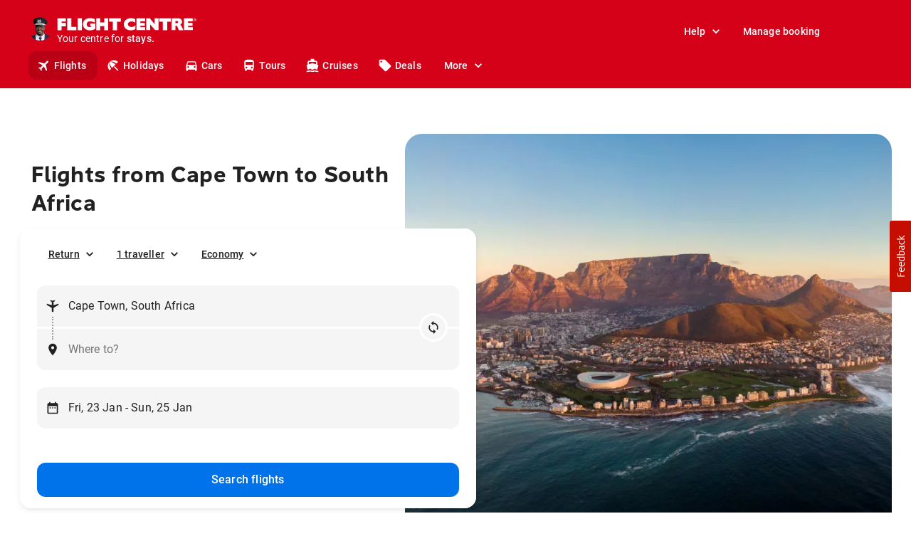

--- FILE ---
content_type: application/javascript
request_url: https://www.flightcentre.co.za/aurora/_next/static/chunks/4635-6bc6ba484fd9010f.js
body_size: 51445
content:
"use strict";(self.webpackChunk_N_E=self.webpackChunk_N_E||[]).push([[4635],{51558:function(e,t,n){function r(e,t){(null==t||t>e.length)&&(t=e.length);for(var n=0,r=new Array(t);n<t;n++)r[n]=e[n];return r}function i(e,t){if(null==e)return{};var n,r,i=function(e,t){if(null==e)return{};var n,r,i={},o=Object.keys(e);for(r=0;r<o.length;r++)n=o[r],t.indexOf(n)>=0||(i[n]=e[n]);return i}(e,t);if(Object.getOwnPropertySymbols){var o=Object.getOwnPropertySymbols(e);for(r=0;r<o.length;r++)n=o[r],t.indexOf(n)>=0||Object.prototype.propertyIsEnumerable.call(e,n)&&(i[n]=e[n])}return i}function o(e,t){return function(e){if(Array.isArray(e))return e}(e)||function(e,t){var n=null==e?null:"undefined"!==typeof Symbol&&e[Symbol.iterator]||e["@@iterator"];if(null!=n){var r,i,o=[],a=!0,l=!1;try{for(n=n.call(e);!(a=(r=n.next()).done)&&(o.push(r.value),!t||o.length!==t);a=!0);}catch(c){l=!0,i=c}finally{try{a||null==n.return||n.return()}finally{if(l)throw i}}return o}}(e,t)||function(e,t){if(!e)return;if("string"===typeof e)return r(e,t);var n=Object.prototype.toString.call(e).slice(8,-1);"Object"===n&&e.constructor&&(n=e.constructor.name);if("Map"===n||"Set"===n)return Array.from(n);if("Arguments"===n||/^(?:Ui|I)nt(?:8|16|32)(?:Clamped)?Array$/.test(n))return r(e,t)}(e,t)||function(){throw new TypeError("Invalid attempt to destructure non-iterable instance.\\nIn order to be iterable, non-array objects must have a [Symbol.iterator]() method.")}()}n.d(t,{b:function(){return a}});var a=function(e){var t=e.url,n=i(e,["url"]);if(!t)return t;var r=[],a={width:"w",height:"h",crop:"c",gravity:"g",format:"f",quality:"q",aspectRatio:"ar",xCoordinate:"x",yCoordinate:"y",background:"b"};if(Object.entries(n).forEach((function(e){var t=o(e,2),n=t[0],i=t[1];if(n in a){var l=a[n];i&&r.push("".concat(l,"_").concat(i))}})),!r.length)return t;var l=[".3g2",".3gp",".avi",".flv",".m3u8",".ts",".m2ts",".mts",".mov",".mkv",".mp4",".mpeg",".mpd",".mxf",".ogv",".webm",".wmv"].some((function(e){return t.endsWith(e)}))?"video":"image";"image"===l&&r.push("fl_progressive");var c="https://cloudinary.fclmedia.com/fctg/".concat(l,"/fetch");return"".concat(c,"/").concat(r.join(),"/").concat(t)}},14635:function(e,t,n){n.d(t,{Yr:function(){return cc},em:function(){return be},XP:function(){return Et},cm:function(){return Il},iz:function(){return Ci},tS:function(){return Xi},mu:function(){return Nt},Im:function(){return Gl},PE:function(){return ys},zG:function(){return Ze},AP:function(){return Mc},xn:function(){return ps},hF:function(){return Oc},wR:function(){return xc},FP:function(){return nc},tT:function(){return Jl},o5:function(){return dc},VF:function(){return vc},f8:function(){return ks}});var r=n(2784),i=n(52322),o=n(41075);function a(e,t,n){return t in e?Object.defineProperty(e,t,{value:n,enumerable:!0,configurable:!0,writable:!0}):e[t]=n,e}function l(e,t){return t=null!=t?t:{},Object.getOwnPropertyDescriptors?Object.defineProperties(e,Object.getOwnPropertyDescriptors(t)):function(e,t){var n=Object.keys(e);if(Object.getOwnPropertySymbols){var r=Object.getOwnPropertySymbols(e);t&&(r=r.filter((function(t){return Object.getOwnPropertyDescriptor(e,t).enumerable}))),n.push.apply(n,r)}return n}(Object(t)).forEach((function(n){Object.defineProperty(e,n,Object.getOwnPropertyDescriptor(t,n))})),e}var c=function(e){return e?"One way":"Return"},s=function(e,t){return"undefined"!==typeof e&&-1!==e.indexOf(t)},u=function(e,t){return!!e&&e.toLowerCase().includes(t)},d=function(e){var t={};return Object.keys(e).forEach((function(n){var r;t[(r=n,r.replace(/([-_][a-z])/g,(function(e){return e.toUpperCase().replace("-","").replace("_","")})))]=e[n]})),l(function(e){for(var t=1;t<arguments.length;t++){var n=null!=arguments[t]?arguments[t]:{},r=Object.keys(n);"function"===typeof Object.getOwnPropertySymbols&&(r=r.concat(Object.getOwnPropertySymbols(n).filter((function(e){return Object.getOwnPropertyDescriptor(n,e).enumerable})))),r.forEach((function(t){a(e,t,n[t])}))}return e}({},t),{dataProcessed:"general"})};var p=n(79312),f=n(42921),g=n(86432),y=n(47746),m=n(65791),h=n(32322),b=n(26148),v=function(e){var t=e.locale,n=e.product,r=e.variant,i=void 0===r?"":r;switch("".concat(t.toLowerCase(),"-").concat(i)){case"en-au-p2p":return function(e){var t=d(e),n={sku:e.sku,multiDestination:!1,category:t.category,airExPoints:t.airExPoints,originCode:t.originCode,destination:t.destination,destinationCode:t.destinationCode,airlineLogo:t.airlineLogo,airlineName:t.airlineName,price:t.price,priceLabel:c(t.onewayFlag),selection:t.selection,travelDates:t.travelDates,flexiLabel:s(e.campaignMedium,"Flexible")?"Flex":"",isMultiAirlines:u(e.airlineName,"multi"),saleLabel:e.packageDescription?"Sale":"",currencySymbol:"$",flightItineraryDisplay:{numStops:0,destinationDisplay:"",selectionDisplay:""}};switch(n.multiDestination=["Round The World","Multi-stop"].includes(t.category),t.category){case"Round The World":n.flightItineraryDisplay.numStops=t.packageDescription.split(" > ").length,n.flightItineraryDisplay.destinationDisplay=t.packageDescription.split(" > ").join(", ");break;case"Multi-stop":n.flightItineraryDisplay.numStops="Triple Treat"===t.selection?3:2,n.flightItineraryDisplay.selectionDisplay="Economy",n.flightItineraryDisplay.destinationDisplay=t.packageName}return n}(n);case"en-nz-p2p":return function(e){var t=d(e),n={sku:e.sku,multiDestination:!1,category:t.category,airExPoints:t.airExPoints,originCode:t.originCode,destination:t.destination,destinationCode:t.destinationCode,airlineLogo:t.airlineLogo,airlineName:t.airlineName,price:t.price,priceLabel:c(t.onewayFlag),selection:t.selection,travelDates:t.travelDates,flexiLabel:s(e.campaignMedium,"Flexible")?"Flex":"",isMultiAirlines:u(e.airlineName,"multi"),saleLabel:e.packageDescription?"Sale":"",currencySymbol:"$",flightItineraryDisplay:{numStops:0,destinationDisplay:"",selectionDisplay:""}};switch(n.multiDestination=["Round The World","Multi-stop"].includes(t.category),t.category){case"Round The World":n.flightItineraryDisplay.numStops=t.packageDescription.split(" > ").length,n.flightItineraryDisplay.destinationDisplay=t.packageDescription.split(" > ").join(", ");break;case"Multi-stop":n.flightItineraryDisplay.numStops="Triple Treat"===t.selection?3:2,n.flightItineraryDisplay.selectionDisplay="Economy",n.flightItineraryDisplay.destinationDisplay=t.packageName}return n}(n);case"en-gb-p2p":return function(e){var t=d(e),n={sku:e.sku,multiDestination:!1,category:t.category,airExPoints:t.airExPoints,originCode:t.originCode,destination:t.destination,destinationCode:t.destinationCode,airlineLogo:t.airlineLogo,airlineName:t.airlineName,price:t.price,priceLabel:t.priceLabel,selection:t.selection,travelDates:t.travelDates,flexiLabel:s(e.campaignMedium,"Flexible")?"Flex":"",isMultiAirlines:u(e.airlineName,"multi"),saleLabel:e.packageDescription?"Sale":"",currencySymbol:"\xa3",flightItineraryDisplay:{numStops:0,destinationDisplay:"",selectionDisplay:""}};switch(n.multiDestination=["Round The World","Multi-stop"].includes(t.category),t.category){case"Round The World":n.flightItineraryDisplay.numStops=t.packageDescription.split(" > ").length,n.flightItineraryDisplay.destinationDisplay=t.packageDescription.split(" > ").join(", ");break;case"Multi-stop":n.flightItineraryDisplay.numStops="Triple Treat"===t.selection?3:2,n.flightItineraryDisplay.selectionDisplay="Economy",n.flightItineraryDisplay.destinationDisplay=t.packageName}return n}(n);case"en-za-p2p":return function(e){var t=d(e),n={sku:e.sku,multiDestination:!1,category:t.category,airExPoints:t.airExPoints,originCode:t.originCode,destination:t.destination,destinationCode:t.destinationCode,airlineLogo:t.airlineLogo,airlineName:t.airlineName,price:t.price,priceLabel:c(t.onewayFlag),selection:t.selection,travelDates:t.travelDates,flexiLabel:s(e.campaignMedium,"Flexible")?"Flex":"",isMultiAirlines:u(e.airlineName,"multi"),saleLabel:e.packageDescription?"Sale":"",currencySymbol:"R",flightItineraryDisplay:{numStops:0,destinationDisplay:"",selectionDisplay:""}};switch(n.multiDestination=["Round The World","Multi-stop"].includes(t.category),t.category){case"Round The World":n.flightItineraryDisplay.numStops=t.packageDescription.split(" > ").length,n.flightItineraryDisplay.destinationDisplay=t.packageDescription.split(" > ").join(", ");break;case"Multi-stop":n.flightItineraryDisplay.numStops="Triple Treat"===t.selection?3:2,n.flightItineraryDisplay.selectionDisplay="Economy",n.flightItineraryDisplay.destinationDisplay=t.packageName}return n}(n);case"en-ca-p2p":return function(e){var t=d(e),n={sku:e.sku,multiDestination:!1,category:t.category,airExPoints:t.airExPoints,originCode:t.originCode,destination:t.destination,destinationCode:t.destinationCode,airlineLogo:t.airlineLogo,airlineName:t.airlineName,price:t.price,priceLabel:t.priceLabel,selection:t.selection,travelDates:t.travelDates,flexiLabel:s(e.campaignMedium,"Flexible")?"Flex":"",isMultiAirlines:u(e.airlineName,"multi"),saleLabel:e.packageDescription?"Sale":"",currencySymbol:"$",flightItineraryDisplay:{numStops:0,destinationDisplay:"",selectionDisplay:""}};switch(n.multiDestination=["Round The World","Multi-stop"].includes(t.category),t.category){case"Round The World":n.flightItineraryDisplay.numStops=t.packageDescription.split(" > ").length,n.flightItineraryDisplay.destinationDisplay=t.packageDescription.split(" > ").join(", ");break;case"Multi-stop":n.flightItineraryDisplay.numStops="Triple Treat"===t.selection?3:2,n.flightItineraryDisplay.selectionDisplay="Economy",n.flightItineraryDisplay.destinationDisplay=t.packageName}return n}(n);case"en-au-multi":return function(e){var t=d(e),n={sku:e.sku,multiDestination:!1,category:t.category,airExPoints:t.airExPoints,originCode:t.originCode,destination:t.packageName,destinationCode:t.destinationCode,airlineLogo:t.airlineLogo,airlineName:t.airlineName,price:t.price,priceLabel:c(t.onewayFlag),selection:t.selection,travelDates:t.travelDates,flexiLabel:s(e.campaignMedium,"Flexible")?"Flex":"",isMultiAirlines:u(e.airlineName,"multi"),saleLabel:e.packageDescription?"Sale":"",currencySymbol:"$",flightItineraryDisplay:{numStops:0,destinationDisplay:"",selectionDisplay:""}};switch(n.multiDestination=["Round The World","Multi-stop"].includes(t.category),t.category){case"Round The World":n.flightItineraryDisplay.numStops=t.packageDescription.split(" > ").length,n.flightItineraryDisplay.destinationDisplay=t.packageDescription.split(" > ").join(", ");break;case"Multi-stop":n.flightItineraryDisplay.numStops="Triple Treat"===t.selection?3:2,n.flightItineraryDisplay.selectionDisplay="Economy",n.flightItineraryDisplay.destinationDisplay=t.packageName}return n}(n);case"en-nz-multi":return function(e){var t=d(e),n={sku:e.sku,multiDestination:!1,category:t.category,airExPoints:t.airExPoints,originCode:t.originCode,destination:t.packageName,destinationCode:t.destinationCode,airlineLogo:t.airlineLogo,airlineName:t.airlineName,price:t.price,priceLabel:c(t.onewayFlag),selection:t.selection,travelDates:t.travelDates,flexiLabel:s(e.campaignMedium,"Flexible")?"Flex":"",isMultiAirlines:u(e.airlineName,"multi"),saleLabel:e.packageDescription?"Sale":"",currencySymbol:"$",flightItineraryDisplay:{numStops:0,destinationDisplay:"",selectionDisplay:""}};switch(n.multiDestination=["Round The World","Multi-stop"].includes(t.category),t.category){case"Round The World":n.flightItineraryDisplay.numStops=t.packageDescription.split(" > ").length,n.flightItineraryDisplay.destinationDisplay=t.packageDescription.split(" > ").join(", ");break;case"Multi-stop":n.flightItineraryDisplay.numStops="Triple Treat"===t.selection?3:2,n.flightItineraryDisplay.selectionDisplay="Economy",n.flightItineraryDisplay.destinationDisplay=t.packageName}return n}(n);case"en-gb-multi":return function(e){var t=d(e),n={sku:e.sku,multiDestination:!1,category:t.category,airExPoints:t.airExPoints,originCode:t.originCode,destination:t.destination,destinationCode:t.destinationCode,airlineLogo:t.airlineLogo,airlineName:t.airlineName,price:t.price,priceLabel:c(t.onewayFlag),selection:t.selection,travelDates:t.travelDates,flexiLabel:s(e.campaignMedium,"Flexible")?"Flex":"",isMultiAirlines:u(e.airlineName,"multi"),saleLabel:e.packageDescription?"Sale":"",currencySymbol:"$",flightItineraryDisplay:{numStops:0,destinationDisplay:"",selectionDisplay:""}};switch(n.multiDestination=["Round The World","Multi-stop"].includes(t.category),t.category){case"Round The World":n.flightItineraryDisplay.numStops=t.packageDescription.split(" > ").length,n.flightItineraryDisplay.destinationDisplay=t.packageDescription.split(" > ").join(", ");break;case"Multi-stop":n.flightItineraryDisplay.numStops="Triple Treat"===t.selection?3:2,n.flightItineraryDisplay.selectionDisplay="Economy",n.flightItineraryDisplay.destinationDisplay=t.packageName}return n}(n);case"en-za-multi":return function(e){var t=d(e),n={sku:e.sku,multiDestination:!1,category:t.category,airExPoints:t.airExPoints,originCode:t.originCode,destination:t.packageName,destinationCode:t.destinationCode,airlineLogo:t.airlineLogo,airlineName:t.airlineName,price:t.price,priceLabel:c(t.onewayFlag),selection:t.selection,travelDates:t.travelDates,flexiLabel:s(e.campaignMedium,"Flexible")?"Flex":"",isMultiAirlines:u(e.airlineName,"multi"),saleLabel:e.packageDescription?"Sale":"",currencySymbol:"R",flightItineraryDisplay:{numStops:0,destinationDisplay:"",selectionDisplay:""}};switch(n.multiDestination=["Round The World","Multi-stop"].includes(t.category),t.category){case"Round The World":n.flightItineraryDisplay.numStops=t.packageDescription.split(" > ").length,n.flightItineraryDisplay.destinationDisplay=t.packageDescription.split(" > ").join(", ");break;case"Multi-stop":n.flightItineraryDisplay.numStops="Triple Treat"===t.selection?3:2,n.flightItineraryDisplay.selectionDisplay="Economy",n.flightItineraryDisplay.destinationDisplay=t.packageName}return n}(n);case"en-ca-multi":return function(e){var t=d(e),n={sku:e.sku,multiDestination:!1,category:t.category,airExPoints:t.airExPoints,originCode:t.originCode,destination:t.destination,destinationCode:t.destinationCode,airlineLogo:t.airlineLogo,airlineName:t.airlineName,price:t.price,priceLabel:c(t.onewayFlag),selection:t.selection,travelDates:t.travelDates,flexiLabel:s(e.campaignMedium,"Flexible")?"Flex":"",isMultiAirlines:u(e.airlineName,"multi"),saleLabel:e.packageDescription?"Sale":"",currencySymbol:"$",flightItineraryDisplay:{numStops:0,destinationDisplay:"",selectionDisplay:""}};switch(n.multiDestination=["Round The World","Multi-stop"].includes(t.category),t.category){case"Round The World":n.flightItineraryDisplay.numStops=t.packageDescription.split(" > ").length,n.flightItineraryDisplay.destinationDisplay=t.packageDescription.split(" > ").join(", ");break;case"Multi-stop":n.flightItineraryDisplay.numStops="Triple Treat"===t.selection?3:2,n.flightItineraryDisplay.selectionDisplay="Economy",n.flightItineraryDisplay.destinationDisplay=t.packageName}return n}(n);default:return n}};function x(e,t,n){return t in e?Object.defineProperty(e,t,{value:n,enumerable:!0,configurable:!0,writable:!0}):e[t]=n,e}function j(e){for(var t=1;t<arguments.length;t++){var n=null!=arguments[t]?arguments[t]:{},r=Object.keys(n);"function"===typeof Object.getOwnPropertySymbols&&(r=r.concat(Object.getOwnPropertySymbols(n).filter((function(e){return Object.getOwnPropertyDescriptor(n,e).enumerable})))),r.forEach((function(t){x(e,t,n[t])}))}return e}function w(e,t){return t=null!=t?t:{},Object.getOwnPropertyDescriptors?Object.defineProperties(e,Object.getOwnPropertyDescriptors(t)):function(e,t){var n=Object.keys(e);if(Object.getOwnPropertySymbols){var r=Object.getOwnPropertySymbols(e);t&&(r=r.filter((function(t){return Object.getOwnPropertyDescriptor(e,t).enumerable}))),n.push.apply(n,r)}return n}(Object(t)).forEach((function(n){Object.defineProperty(e,n,Object.getOwnPropertyDescriptor(t,n))})),e}var k=(0,h.z)("img")((function(){return{width:"100%",height:"auto"}})),O=(0,h.z)(o.ZP)((function(e){var t=e.theme;return x({border:"1px solid ".concat(t.token.color.neutral.border[" "].value),borderRadius:t.token.radius.base.value,padding:"".concat(t.spacing(3.75)," ").concat(t.spacing(4.25)),height:"100%","&:hover":{cursor:"pointer"},button:{display:"none"}},t.breakpoints.up("sm"),{padding:"".concat(t.spacing(4)," ").concat(t.spacing(4))})})),P=(0,h.z)(o.ZP)((function(e){return{textAlign:"right",flex:"1",whiteSpace:"nowrap",paddingTop:e.theme.spacing(1)}})),S=(0,h.z)(p.Z)((function(e){return{color:e.theme.token.color.neutral.text.weak[" "].value}})),C=(0,h.z)(f.Z)((function(e){return{height:"29px",width:"22px",background:e.theme.token.color.brand[" "].value,textAlign:"center",borderRadius:"5px",position:"relative",display:"inline-block",marginRight:"1px",marginTop:"5px"}})),D=(0,h.z)(f.Z)((function(e){return{color:e.theme.token.color.white[" "].value,position:"relative",zIndex:1}})),A=(0,h.z)(f.Z)((function(e){return{width:"100%",height:"1px",backgroundColor:e.theme.token.color.brand.dark.value,position:"absolute",top:"50%",left:"0",zIndex:1}})),Z=(0,h.z)(p.Z)((function(){return{position:"absolute",top:"-1px",right:"1px",letterSpacing:"0.09px"}})),T=(0,h.z)(f.Z)((function(e){return x({width:"24%",maxWidth:"29px",display:"inline-block",marginRight:"12px"},e.theme.breakpoints.up("sm"),{width:"30%"})})),I=(0,h.z)(f.Z)((function(e){return x({display:"inline-block",width:"76%",button:{display:"none"}},e.theme.breakpoints.up("sm"),{width:"70%"})})),M=(0,h.z)(m.Z)((function(e){return{width:"28px",height:"28px",color:e.theme.token.color.neutral.icon.disabled.value,transform:"rotate(50deg)"}})),z=(0,h.z)(o.ZP)({flexGrow:"2 !important",paddingRight:"5px"}),F=function(e){var t,n=e.product,r=void 0===n?{}:n,a=e.locale,l=e.onAction,c=v({locale:a,product:r,variant:"p2p"}),s=c.airExPoints,u=c.originCode,d=c.destination,m=c.destinationCode,h=c.airlineLogo,x=c.airlineName,F=c.price,L=c.priceLabel,E=c.selection,_=c.travelDates,N=c.currencySymbol,R=(0,y.Z)(),U={color:R.token.color.neutral.text.weak[" "].value,a:{color:R.token.color.neutral.text.weak[" "].value}},W=(0,g.Z)(R.breakpoints.down("sm")),q=(0,i.jsx)(T,{children:h?(0,i.jsx)(k,{src:h,alt:"Airline"}):(0,i.jsx)(M,{})}),B=(0,i.jsxs)(P,{children:[function(e){for(var t=e.number,n=e.subText,r=Array.from(String(t),Number),o=[],a=0;a<=r.length;a+=1)o.push((0,i.jsxs)(C,{children:[(0,i.jsx)(A,{}),(0,i.jsxs)(D,{children:[(0,i.jsx)(p.Z,{variant:"headingMd",sx:{fontSize:"28px",fontWeight:600},children:0===a?N:r[a-1]}),a===r.length?(0,i.jsx)(Z,{variant:"captionSm",children:n}):""]})]},a));return o}({number:F,subText:"*"}),(0,i.jsxs)(f.Z,{children:[(0,i.jsxs)(S,{component:"span",variant:"captionSm",children:[E,","," "]}),(0,i.jsx)(S,{component:"span",variant:"captionSm",children:L})]})]}),H=(0,i.jsxs)(I,{children:[(0,i.jsx)(b.P,{WrapperProps:U,width:"100%",variant:"caption",children:"".concat(s," (").concat(u,") to")}),(0,i.jsx)(b.P,{width:"100%",variant:"bodySmStrong",children:"".concat(d).concat(m?" (".concat(m,")"):"")}),(0,i.jsx)(b.P,{WrapperProps:U,width:"100%",variant:"caption",children:"".concat(x)})]});return(0,i.jsxs)(O,w(j({container:!0,onClick:function(){l({type:"flight/tile/click",product:r})},"data-sku":null!==(t=null===r||void 0===r?void 0:r.sku)&&void 0!==t?t:""},(null===r||void 0===r?void 0:r.sku)&&{"data-testid":"flight-sku-".concat(r.sku)}),{children:[(0,i.jsx)(o.ZP,{item:!0,xs:12,children:(0,i.jsxs)(o.ZP,{container:!0,children:[(0,i.jsxs)(z,{container:!0,item:!0,xs:!0,alignItems:"center",children:[W?null:(0,i.jsx)(i.Fragment,{children:q}),H]}),(0,i.jsx)(o.ZP,{item:!0,xs:!0,children:B})]})}),(0,i.jsxs)(o.ZP,{item:!0,xs:12,sx:{marginTop:"10px"},children:[(0,i.jsx)(p.Z,{component:"div",sx:U,variant:"captionMd",children:"Available between:"}),(0,i.jsx)(b.P,{variant:"captionMd",children:_})]}),(0,i.jsx)(o.ZP,{item:!0,container:!0,spacing:2,xs:12,children:(0,i.jsx)(o.ZP,{item:!0,xs:6,children:(0,i.jsx)(p.Z,{sx:w(j({},U),{textDecoration:"underline"}),variant:"caption",children:"See more dates"})})})]}))},L=n(97904);function E(e,t,n){return t in e?Object.defineProperty(e,t,{value:n,enumerable:!0,configurable:!0,writable:!0}):e[t]=n,e}var _=(0,h.z)("img")((function(){return{width:"100%",height:"auto"}})),N=(0,h.z)(o.ZP)((function(e){var t=e.theme;return E({border:"1px solid ".concat(t.token.color.neutral.border[" "].value),borderRadius:t.token.radius.base.value,padding:"".concat(t.spacing(3.75)," ").concat(t.spacing(4.25)),height:"100%","&:hover":{cursor:"pointer"},button:{display:"none"}},t.breakpoints.up("sm"),{padding:"".concat(t.spacing(4)," ").concat(t.spacing(4))})})),R=(0,h.z)(o.ZP)((function(e){return{textAlign:"right",flex:"1",whiteSpace:"nowrap",paddingTop:e.theme.spacing(1)}})),U=(0,h.z)(p.Z)((function(e){return{color:e.theme.token.color.neutral.text.weak[" "].value}})),W=(0,h.z)(f.Z)((function(e){return{height:"29px",width:"22px",background:e.theme.token.color.brand[" "].value,textAlign:"center",borderRadius:"5px",position:"relative",display:"inline-block",marginRight:"1px",marginTop:"5px"}})),q=(0,h.z)(f.Z)((function(e){return{color:e.theme.token.color.white[" "].value,position:"relative",zIndex:1}})),B=(0,h.z)(f.Z)((function(e){return{width:"100%",height:"1px",backgroundColor:e.theme.token.color.brand.dark.value,position:"absolute",top:"50%",left:"0",zIndex:1}})),H=(0,h.z)(p.Z)((function(){return{position:"absolute",top:"-1px",right:"1px",letterSpacing:"0.09px"}})),V=(0,h.z)(f.Z)((function(e){return E({width:"24%",maxWidth:"29px",display:"inline-block",marginRight:"12px"},e.theme.breakpoints.up("sm"),{width:"30%"})})),$=(0,h.z)(f.Z)((function(e){return E({display:"inline-block",width:"76%",button:{display:"none"}},e.theme.breakpoints.up("sm"),{width:"70%"})})),G=(0,h.z)(m.Z)((function(e){return{width:"28px",height:"28px",color:e.theme.token.color.neutral.icon.disabled.value,transform:"rotate(50deg)"}})),J=(0,h.z)(p.Z)((function(e){e.theme;return{display:"-webkit-box",WebkitLineClamp:"2",WebkitBoxOrient:"vertical",overflow:"hidden"}})),X=(0,h.z)(o.ZP)({flexGrow:"2 !important",paddingRight:"5px"});function K(e,t,n){return t in e?Object.defineProperty(e,t,{value:n,enumerable:!0,configurable:!0,writable:!0}):e[t]=n,e}function Y(e,t){return t=null!=t?t:{},Object.getOwnPropertyDescriptors?Object.defineProperties(e,Object.getOwnPropertyDescriptors(t)):function(e,t){var n=Object.keys(e);if(Object.getOwnPropertySymbols){var r=Object.getOwnPropertySymbols(e);t&&(r=r.filter((function(t){return Object.getOwnPropertyDescriptor(e,t).enumerable}))),n.push.apply(n,r)}return n}(Object(t)).forEach((function(n){Object.defineProperty(e,n,Object.getOwnPropertyDescriptor(t,n))})),e}function Q(e,t){if(null==e)return{};var n,r,i=function(e,t){if(null==e)return{};var n,r,i={},o=Object.keys(e);for(r=0;r<o.length;r++)n=o[r],t.indexOf(n)>=0||(i[n]=e[n]);return i}(e,t);if(Object.getOwnPropertySymbols){var o=Object.getOwnPropertySymbols(e);for(r=0;r<o.length;r++)n=o[r],t.indexOf(n)>=0||Object.prototype.propertyIsEnumerable.call(e,n)&&(i[n]=e[n])}return i}var ee={Card:function(e){var t=e.product,n=void 0===t?{}:t,r=e.locale,a=v({product:n,locale:r}),l=a.category,c=a.sku;return(0,i.jsxs)(i.Fragment,{children:[(0,i.jsx)("h3",{children:"Card design"}),(0,i.jsxs)(o.ZP,{container:!0,spacing:2,children:[(0,i.jsx)(o.ZP,{item:!0,xs:6,children:"Sku"}),(0,i.jsx)(o.ZP,{item:!0,xs:6,children:c}),(0,i.jsx)(o.ZP,{item:!0,xs:6,children:"Category"}),(0,i.jsx)(o.ZP,{item:!0,xs:6,children:l})]})]})},Tile:F,TileMulti:function(e){var t=e.product,n=void 0===t?{}:t,r=(e.locale,e.onAction),a=n.airExPoints,l=n.originCode,c=n.destination,s=n.destinationCode,u=n.airlineLogo,d=n.airlineName,m=n.price,h=n.priceLabel,v=n.selection,x=n.travelDates,j=n.currencySymbol,w=n.basePath,k=n.sku,O=(0,y.Z)(),P={color:O.token.color.neutral.text.weak[" "].value,a:{color:O.token.color.neutral.text.weak[" "].value}},S=(0,g.Z)(O.breakpoints.down("sm")),C=(0,i.jsx)(V,{children:u?(0,i.jsx)(_,{src:u,alt:"Airline"}):(0,i.jsx)(G,{})}),D=(0,i.jsxs)(R,{children:[function(e){for(var t=e.number,n=e.subText,r=Array.from(String(t),Number),o=[],a=0;a<=r.length;a+=1)o.push((0,i.jsxs)(W,{children:[(0,i.jsx)(B,{}),(0,i.jsxs)(q,{children:[(0,i.jsx)(p.Z,{variant:"headingMd",sx:{fontSize:"28px",fontWeight:600},children:0===a?j:r[a-1]}),a===r.length?(0,i.jsx)(H,{variant:"captionSm",children:n}):""]})]},a));return o}({number:m,subText:"*"}),(0,i.jsxs)(f.Z,{children:[(0,i.jsxs)(U,{component:"span",variant:"captionSm",children:[v,","," "]}),(0,i.jsx)(U,{component:"span",variant:"captionSm",children:h})]})]}),A="".concat(c).concat(s?" (".concat(s,")"):""),Z=A.length>30,T=(0,i.jsxs)($,{children:[(0,i.jsx)(b.P,{WrapperProps:P,width:"100%",variant:"caption",children:"".concat(a," (").concat(l,") to")}),Z?(0,i.jsx)(L.u,{title:A,placement:"top",children:(0,i.jsx)(J,{width:"100%",variant:"bodySmStrong",children:A})}):(0,i.jsx)(J,{width:"100%",variant:"bodySmStrong",children:A}),(0,i.jsx)(b.P,{WrapperProps:P,width:"100%",variant:"caption",children:"".concat(d)})]});return(0,i.jsxs)(N,{container:!0,onClick:function(){var e;r({type:"flight/tileMulti/click",data:{}}),null===(e=window.open(w+k,"_blank"))||void 0===e||e.focus()},"data-sku":null!==k&&void 0!==k?k:"",children:[(0,i.jsx)(o.ZP,{item:!0,xs:12,children:(0,i.jsxs)(o.ZP,{container:!0,children:[(0,i.jsxs)(X,{container:!0,item:!0,xs:!0,alignItems:"center",children:[S?null:(0,i.jsx)(i.Fragment,{children:C}),T]}),(0,i.jsx)(o.ZP,{item:!0,xs:!0,children:D})]})}),(0,i.jsxs)(o.ZP,{item:!0,xs:12,sx:{marginTop:"10px"},children:[(0,i.jsx)(p.Z,{component:"div",sx:P,variant:"captionMd",children:"Available between:"}),(0,i.jsx)(b.P,{variant:"captionMd",children:x})]})]})}},te=function(e){var t=e.mode,n=e.locale,i=Q(e,["mode","locale"]),o=i.product;return r.createElement(ee[t],Y(function(e){for(var t=1;t<arguments.length;t++){var n=null!=arguments[t]?arguments[t]:{},r=Object.keys(n);"function"===typeof Object.getOwnPropertySymbols&&(r=r.concat(Object.getOwnPropertySymbols(n).filter((function(e){return Object.getOwnPropertyDescriptor(n,e).enumerable})))),r.forEach((function(t){K(e,t,n[t])}))}return e}({},i),{locale:n,rawProduct:o}))};var ne=n(65992),re=n(69661),ie=n(60666),oe=n(80370),ae=n(73214),le=n(63655),ce=n(44481);function se(e,t,n){return t in e?Object.defineProperty(e,t,{value:n,enumerable:!0,configurable:!0,writable:!0}):e[t]=n,e}function ue(e){for(var t=1;t<arguments.length;t++){var n=null!=arguments[t]?arguments[t]:{},r=Object.keys(n);"function"===typeof Object.getOwnPropertySymbols&&(r=r.concat(Object.getOwnPropertySymbols(n).filter((function(e){return Object.getOwnPropertyDescriptor(n,e).enumerable})))),r.forEach((function(t){se(e,t,n[t])}))}return e}function de(e,t){return t=null!=t?t:{},Object.getOwnPropertyDescriptors?Object.defineProperties(e,Object.getOwnPropertyDescriptors(t)):function(e,t){var n=Object.keys(e);if(Object.getOwnPropertySymbols){var r=Object.getOwnPropertySymbols(e);t&&(r=r.filter((function(t){return Object.getOwnPropertyDescriptor(e,t).enumerable}))),n.push.apply(n,r)}return n}(Object(t)).forEach((function(n){Object.defineProperty(e,n,Object.getOwnPropertyDescriptor(t,n))})),e}var pe=(0,h.z)(p.Z)((function(e){var t=e.theme;return de(ue({},t.typography.headingMd),se({},t.breakpoints.up("md"),ue({},t.typography.headingLg)))})),fe=function(e){var t=e.display,n=void 0===t?[]:t,r=e.itemsPerPage,a=void 0===r?6:r,l=e.loadExpanded,c=void 0!==l&&l,s=e.title,u=void 0===s?"":s,d=e.subtitle,p=e.loading,f=e.skeletonComponent,g=e.filters,y=void 0===g?"":g,m=e.noResults,h=e.displayXs,b=void 0===h?1:h,v=e.displaySm,x=void 0===v?1:v,j=e.displayMd,w=void 0===j?2:j,k=e.displayLg,O=void 0===k?3:k,P=e.displayXl,S=void 0===P?3:P,C=e.dataTestId,D=e.inlineFilters,A=e.seeMoreAction,Z=e.seeMoreLink,T=e.seeMoreText,I=void 0===T?"Show more":T,M=e.hideSeeMore,z=void 0!==M&&M,F=e.hasFilters,L=void 0!==F&&F,E={xs:12/b,sm:12/x,md:12/w,lg:12/O,xl:12/S};return(0,i.jsxs)(o.ZP,{container:!0,spacing:{xs:3,md:6},sx:{marginTop:0},"data-testid":C,children:[!!u&&(0,i.jsx)(o.ZP,{item:!0,xs:12,children:(0,i.jsx)(pe,{component:"h2",children:u})}),!!d&&(0,i.jsx)(o.ZP,{item:!0,xs:12,lg:7,children:d}),!!y&&!D&&(0,i.jsx)(o.ZP,{item:!0,xs:12,mt:2,children:y}),p?function(){var e=[];L&&e.push((0,i.jsx)(o.ZP,{item:!0,xs:12,children:(0,i.jsx)("div",{style:{height:"auto",minHeight:"40px",width:"200px",backgroundColor:"#000",borderRadius:"20px",opacity:.1,marginBottom:"16px"}})},"filter-skeleton"));for(var t=0;t<2*S;t+=1)e.push((0,i.jsx)(o.ZP,de(ue({item:!0},E),{children:f}),t));return e.push((0,i.jsx)(o.ZP,{item:!0,xs:12,children:(0,i.jsx)(ae.z,{fullWidth:!0,disabled:!0,endIcon:(0,i.jsx)(le.Z,{}),sx:{opacity:.3},children:"Show more"})},"show-more-skeleton")),e}():n.slice(0,c?n.length:a).map((function(e,t){return(0,i.jsx)(o.ZP,de(ue({sx:{alignSelf:"stretch"},item:!0},E),{children:e}),t)})),!z&&!p&&n.length>a&&(0,i.jsx)(o.ZP,{item:!0,xs:12,children:(0,i.jsx)(ae.z,de(ue({fullWidth:!0,endIcon:c?(0,i.jsx)(ce.Z,{}):(0,i.jsx)(le.Z,{})},A&&{onClick:function(e){Z?(e.preventDefault(),A()):A()}},!A&&Z&&{href:Z}),{children:I}))}),!!m&&(0,i.jsx)(o.ZP,{item:!0,xs:12,sx:{marginTop:2},children:m})]})},ge=n(79906),ye=function(){var e=(0,h.z)(o.ZP)((function(e){var t=e.theme;return{border:"1px solid ".concat(t.token.color.neutral.border[" "].value),borderRadius:t.token.radius.base.value,padding:"".concat(t.spacing(4.4)," ").concat(t.spacing(4.4))}}));return(0,i.jsxs)(e,{container:!0,children:[(0,i.jsx)(o.ZP,{item:!0,xs:12,mb:2,children:(0,i.jsx)(ge.Z,{variant:"rectangular",height:25})}),(0,i.jsx)(o.ZP,{item:!0,xs:4,mb:2,children:(0,i.jsx)(ge.Z,{variant:"rectangular",height:25})}),(0,i.jsx)(o.ZP,{item:!0,xs:12,mb:2,children:(0,i.jsx)(ge.Z,{variant:"rectangular"})}),(0,i.jsx)(o.ZP,{item:!0,xs:6,children:(0,i.jsx)(ge.Z,{variant:"rectangular"})})]})},me=n(86066),he=(0,h.z)(me.b)((function(){return{"& a":{color:"inherit","&:hover":{cursor:"pointer"}}}})),be=function(e){var t=e.productDisclaimer,n=void 0===t?{enabled:!1,type:"info",text:'Displayed fares exclude <a href="https://help.flightcentre.com.au/s/article/online-booking-fee-au" target="_blank">Online Booking Fee</a> & <a href="https://help.flightcentre.com.au/s/article/when-do-you-charge-merchant-fees-how-much-are-they-au" target="_blank">Merchant Fee</a>. Fees are applied once at checkout.'}:t;return n&&(null===n||void 0===n?void 0:n.enabled)?(0,i.jsx)(f.Z,{mt:6,"data-testid":"DisclaimerFeeBanner",children:(0,i.jsx)(he,{severity:n.type,children:(0,i.jsx)("span",{dangerouslySetInnerHTML:{__html:n.text}})})}):null},ve=function(e){var t=e.toLocaleLowerCase(),n={"en-au":"https://secure.flightcentre.com.au/search","en-nz":"https://secure.flightcentre.co.nz/search","en-za":"https://secure.flightcentre.co.za/search"};return Object.prototype.hasOwnProperty.call(n,t)?n[t]:""},xe=n(48834).Buffer,je=function(e){try{return btoa(e)}catch(t){return xe.from(e).toString("base64")}},we=function(e){var t=e.toLowerCase(),n={"en-au":"Basic ".concat(je("fcau_web_customer:ZjWbCuC_UrOLTRjJ")),"en-nz":"Basic ".concat(je("fcnz_web_customer:B74vQZ!8G_h8Va")),"en-za":"Basic ".concat(je("fcza_web_customer:B74~jf6eZ!fO7^K")),"en-ca":"Basic ".concat(je("fcca_web_customer:eR8E8S^aqG3S")),"en-gb":"Basic ".concat(je("fcuk_web_customer:hsspqqfG6FqsCP5N"))};return Object.prototype.hasOwnProperty.call(n,t)?n[t]:""},ke=function(e){var t=e.toLowerCase(),n={"en-au":"https://www.flightcentre.com.au/elasticsearch/7","en-nz":"https://www.flightcentre.co.nz/elasticsearch/7","en-za":"https://www.flightcentre.co.za/elasticsearch/7","en-ca":"https://www.flightcentre.ca/elasticsearch/7","en-gb":"https://www.flightcentre.co.uk/elasticsearch/7"};return Object.prototype.hasOwnProperty.call(n,t)?n[t]:""};function Oe(e,t){(null==t||t>e.length)&&(t=e.length);for(var n=0,r=new Array(t);n<t;n++)r[n]=e[n];return r}function Pe(e,t,n){return t in e?Object.defineProperty(e,t,{value:n,enumerable:!0,configurable:!0,writable:!0}):e[t]=n,e}function Se(e){for(var t=1;t<arguments.length;t++){var n=null!=arguments[t]?arguments[t]:{},r=Object.keys(n);"function"===typeof Object.getOwnPropertySymbols&&(r=r.concat(Object.getOwnPropertySymbols(n).filter((function(e){return Object.getOwnPropertyDescriptor(n,e).enumerable})))),r.forEach((function(t){Pe(e,t,n[t])}))}return e}function Ce(e,t){return t=null!=t?t:{},Object.getOwnPropertyDescriptors?Object.defineProperties(e,Object.getOwnPropertyDescriptors(t)):function(e,t){var n=Object.keys(e);if(Object.getOwnPropertySymbols){var r=Object.getOwnPropertySymbols(e);t&&(r=r.filter((function(t){return Object.getOwnPropertyDescriptor(e,t).enumerable}))),n.push.apply(n,r)}return n}(Object(t)).forEach((function(n){Object.defineProperty(e,n,Object.getOwnPropertyDescriptor(t,n))})),e}function De(e,t){return function(e){if(Array.isArray(e))return e}(e)||function(e,t){var n=null==e?null:"undefined"!==typeof Symbol&&e[Symbol.iterator]||e["@@iterator"];if(null!=n){var r,i,o=[],a=!0,l=!1;try{for(n=n.call(e);!(a=(r=n.next()).done)&&(o.push(r.value),!t||o.length!==t);a=!0);}catch(c){l=!0,i=c}finally{try{a||null==n.return||n.return()}finally{if(l)throw i}}return o}}(e,t)||function(e,t){if(!e)return;if("string"===typeof e)return Oe(e,t);var n=Object.prototype.toString.call(e).slice(8,-1);"Object"===n&&e.constructor&&(n=e.constructor.name);if("Map"===n||"Set"===n)return Array.from(n);if("Arguments"===n||/^(?:Ui|I)nt(?:8|16|32)(?:Clamped)?Array$/.test(n))return Oe(e,t)}(e,t)||function(){throw new TypeError("Invalid attempt to destructure non-iterable instance.\\nIn order to be iterable, non-array objects must have a [Symbol.iterator]() method.")}()}(0,ne.ZP)(p.Z)((function(e){var t=e.theme;return Pe({},t.breakpoints.up("md"),Se({},t.typography.headingLg))}));var Ae={"Premium Economy":"premium_economy","Business Class":"business",Economy:"economy","First Class":"first"},Ze=function(e){var t=e.title,n=void 0===t?"":t,o=e.environment,a=void 0===o?"fcl_procat_product_prod":o,l=e.locale,c=void 0===l?"en-AU":l,s=e.productData,u=void 0===s?[]:s,p=e.destinations,g=void 0===p?[]:p,y=e.onTileAction,m=e.onCalendarAction,h=e.originCode,b=void 0===h?"SYD":h,v=e.defaultOriginCode,x=e.disclaimer,j={title:"Travel Dates",origin:{city:"",iataCode:"",country:"",countryCode:""},destination:{city:"",iataCode:"",country:"",countryCode:""},open:!1,footerActionText:"",travelDates:"",flightClass:""},w=De((0,r.useState)(!0),2),k=w[0],O=w[1],P=De((0,r.useState)((0,i.jsx)(i.Fragment,{})),2),S=P[0],C=P[1],D=De((0,r.useState)([(0,i.jsx)(i.Fragment,{})]),2),A=D[0],Z=D[1],T=De((0,r.useState)(j),2),I=T[0],M=T[1],z=De((0,r.useState)(),2),F=z[0],L=z[1],E=De((0,r.useState)(!1),2),_=E[0],N=E[1],R=function(e){var t=e.data,n=e.index;return(0,i.jsx)(te,{onAction:function(e){y&&y(e,{data:Ce(Se({},d(t)),{position:n+1})}),M({title:"Travel Dates",origin:{city:t.departure,iataCode:t.origin_code,country:"",countryCode:""},destination:{city:"".concat(t.destination).concat(t.sku?". Deal Number: ".concat(t.sku):""),iataCode:t.destination_code,country:t.country,countryCode:""},open:!0,footerActionText:"Search Flights",travelDates:t.travel_dates,flightClass:Ae[t.selection]})},mode:"Tile",product:t,locale:c},n)};return(0,r.useEffect)((function(){if(u.length)Z(u.map((function(e,t){return R({data:e,index:t})}))),C((0,i.jsx)(i.Fragment,{children:n})),O(!1);else{var e=function(e,t,n){var r=n.toLowerCase(),i={"en-gb":{size:0,query:{function_score:{query:{bool:{must:[{exists:{field:"destination_code"}},{terms:{destination_in:t}},{terms:{brand:["Flight Centre UK"]}},{term:{category:"Air Transportation"}},{term:{campaign_location_list:"fc_tactical_flight"}},{range:{price:{gt:0}}}],must_not:[{term:{destination_code:""}}],filter:{term:{origin_code:e}}}},random_score:{},boost_mode:"replace"}},aggs:{destinations:{terms:{field:"destination_in",include:t,size:t.length},aggs:{best:{top_hits:{size:10,sort:[{_script:{type:"number",order:"asc",script:{source:"doc['selection'].value == 'Economy' ? 0 : 1"}}}]}}}}}},"en-ca":{},"en-za":{size:0,query:{function_score:{query:{bool:{must:[{exists:{field:"destination_code"}},{terms:{destination_in:t}},{terms:{brand:["Flight Centre ZA"]}},{term:{category:"Air Transportation"}},{term:{campaign_location_list:"fc_tactical_flight"}},{range:{price:{gt:0}}}],must_not:[{term:{destination_code:""}}],filter:{term:{origin_code:e}}}},random_score:{},boost_mode:"replace"}},aggs:{destinations:{terms:{field:"destination_in",include:t,size:t.length},aggs:{best:{top_hits:{size:10,sort:[{_script:{type:"number",order:"asc",script:{source:"doc['selection'].value == 'Economy' ? 0 : 1"}}}]}}}}}},"en-au":{size:0,query:{function_score:{query:{bool:{must:[{exists:{field:"destination_code"}},{term:{status:!0}},{terms:{destination_in:t}},{terms:{brand:["Australian Pacific Touring","Backroads Touring","Cosmos","Costsaver","Flight Centre","Flight Centre Exclusives","Geokos","Globus","Intrepid Tours","Luxury Gold","On The Go","The Travel Corporation","Topdeck Tours","TravelTek-FCAU","TravelTek-Special-FCAU","WorldExpeditions"]}},{term:{category:"Air Transportation"}},{term:{campaign_location_list:"fc_tactical_flight"}},{range:{price:{gt:0}}}],must_not:[{term:{destination_in:"Australia"}}],filter:{term:{origin_code:e}}}},random_score:{},boost_mode:"replace"}},aggs:{destinations:{terms:{field:"destination_in",include:t,size:t.length},aggs:{best:{top_hits:{size:10,sort:[{_script:{type:"number",order:"asc",script:{source:"doc['selection'].value == 'Economy' ? 0 : 1"}}}]}}}}}},"en-nz":{size:0,query:{function_score:{query:{bool:{must:[{exists:{field:"destination_code"}},{term:{status:!0}},{terms:{destination_in:t}},{terms:{brand:["Australian Pacific Touring","Backroads Touring","Cosmos","Flight Centre NZ","Geokos","Globus","Intrepid Tours","NZ Common","On The Go","The Travel Corporation","Topdeck Tours","TravelTek-FCNZ"]}},{term:{category:"Air Transportation"}},{term:{campaign_location_list:"fc_tactical_flight"}},{range:{price:{gt:0}}}],must_not:[{term:{destination_in:"New Zealand"}}],filter:{term:{origin_code:e}}}},random_score:{},boost_mode:"replace"}},aggs:{destinations:{terms:{field:"destination_in",include:t,size:t.length},aggs:{best:{top_hits:{size:10,sort:[{_script:{type:"number",order:"asc",script:{source:"doc['selection'].value == 'Economy' ? 0 : 1"}}}]}}}}}}},o=i[r];return o&&Object.keys(o).length>0?o:i["en-au"]}(b||v||"",g,c);fetch("".concat(ke(c),"/").concat(a,"/_search?body=").concat(je(JSON.stringify(e))),{method:"GET",headers:{"Content-Type":"application/json",Authorization:we(c)},redirect:"follow",referrer:"no-referrer"}).then((function(e){return e.json()})).then((function(e){var t=function(e){var t,n,r,i=function(e){Object.keys(l).forEach((function(t){l[t][e]&&!c.includes(l[t][e]._source.sku)&&(o.push(l[t][e]._source),c.push(l[t][e]._source.sku))}))},o=[],a=null!==(r=null===e||void 0===e||null===(n=e.aggregations)||void 0===n||null===(t=n.destinations)||void 0===t?void 0:t.buckets)&&void 0!==r?r:[],l=[];g.forEach((function(e){l[e]=[]})),a.forEach((function(e){l[e.key]=e.best.hits.hits}));for(var c=[],s=0;s<=15;s+=1)i(s);return o}(e);t.length>0?(Z(t.map((function(e,t){return R({data:e,index:t})}))),C((0,i.jsx)(i.Fragment,{children:n})),O(!1)):(Z([]),C((0,i.jsx)(i.Fragment,{})),O(!1))}))}}),[b]),(0,i.jsxs)(f.Z,{"data-testid":"tactical-flights",children:[(0,i.jsx)(fe,{display:A,loading:k,itemsPerPage:6,skeletonComponent:(0,i.jsx)(ye,{}),title:S,hasFilters:!1,loadExpanded:_,seeMoreAction:function(){return N((function(e){return!e}))},seeMoreText:_?"Show less":"Show more"}),(0,i.jsx)(ie.Z,{ModalProps:{title:I.title,open:I.open,onClose:function(){return M(j)}},showTripType:!0,footerActionText:I.footerActionText,AlertProps:{title:"Available between",content:I.travelDates},onAction:function(e){!function(e){var t=e.product,n=e.data,r=e.region,i=n.data||{dates:{startDate:void 0,endDate:void 0},tripType:re.X9.RETURN},o=i.dates,a=i.tripType,l=o.startDate,c=o.endDate;if(m&&m({data:{product:t,data:n,region:r}}),L({dates:{startDate:l,endDate:c},isReturnFlight:a===re.X9.RETURN}),"PRIMARY_ACTION_TRIGGERED"===n.type){var s,u=String(l.year)+String(l.month).padStart(2,"0")+String(l.day).padStart(2,"0"),d=String(c.year)+String(c.month).padStart(2,"0")+String(c.day).padStart(2,"0"),p=ve(r);p+="/".concat(t.origin.iataCode,"/").concat(t.destination.iataCode),p+="/".concat(u),p+=d!==u?"/".concat(d):"",p+="/1/0/0/".concat(t.flightClass),null===(s=window.open(p,"_blank"))||void 0===s||s.focus()}}({product:I,data:e,region:c})},footer:(0,i.jsx)(oe.Z,Se({route:{origin:I.origin,destination:I.destination}},F))}),(null===x||void 0===x?void 0:x.enabled)&&A.length>0&&(0,i.jsx)(be,{productDisclaimer:x})]})};new Map([["Princess Cruises","Princess Cruises"],["Cunard","Cunard Line"],["P&O Australia","P and o south pacific"],["P&O Cruise","P and o south pacific"],["P&O International","P and o south pacific"],["P&O Cruise Australia","P and o south pacific"],["Oceania Cruises","Oceania Cruises"],["Celebrity Cruises","Celebrity Cruises"],["Norwegian Cruise Line","Norwegian Cruise Line"],["APT","APT"],["Avalon Waterways","Avalon Waterways"],["Disney Cruise Line","Disney Cruise Line"],["Scenic Luxury Cruise","Scenic"],["Uniworld","Uniworld"],["Captain Cook Cruises","Captain Cook Cruises"],["Regent Seven Seas","Regent Seven Seas Cruises"],["Carnival Cruise Line","Carnival Cruise Lines"],["Carnival Cruise Lines Australia","Carnival Cruise Lines"],["Royal Caribbean","Royal Caribbean"],["Royal Caribbean Cruises","Royal Caribbean"],["Hurtigruten","Hurtigruten"],["Ponant","Ponant"],["Holland America Line","Holland America Line"],["Celestyal Cruises","Celestyal"],["Costa Cruises","Costa Cruises"],["Costa Cruise","Costa Cruises"]]);var Te=n(52489),Ie=function(){return(0,i.jsxs)(o.ZP,{container:!0,spacing:2,children:[(0,i.jsx)(o.ZP,{item:!0,xs:12,style:{},children:(0,i.jsx)(Te.g,{variant:"rectangular",height:184,width:"auto"})}),(0,i.jsx)(o.ZP,{item:!0,xs:12,children:(0,i.jsx)(Te.g,{variant:"rectangular",height:44,width:"auto"})}),(0,i.jsx)(o.ZP,{item:!0,xs:12,children:(0,i.jsx)(Te.g,{variant:"rectangular",height:20,width:"auto"})}),(0,i.jsx)(o.ZP,{item:!0,xs:12,children:(0,i.jsx)(Te.g,{variant:"rectangular",height:20,width:"auto"})}),(0,i.jsx)(o.ZP,{item:!0,xs:6,children:(0,i.jsx)(Te.g,{variant:"rectangular",height:56,width:"auto"})})]})};function Me(e,t,n){return t in e?Object.defineProperty(e,t,{value:n,enumerable:!0,configurable:!0,writable:!0}):e[t]=n,e}function ze(e){for(var t=1;t<arguments.length;t++){var n=null!=arguments[t]?arguments[t]:{},r=Object.keys(n);"function"===typeof Object.getOwnPropertySymbols&&(r=r.concat(Object.getOwnPropertySymbols(n).filter((function(e){return Object.getOwnPropertyDescriptor(n,e).enumerable})))),r.forEach((function(t){Me(e,t,n[t])}))}return e}(0,h.z)(p.Z)((function(e){var t,n=e.theme;return Me(t={},n.breakpoints.down("md"),ze({},n.typography.bodySm)),Me(t,n.breakpoints.up("md"),ze({},n.typography.bodyLg)),t}));function Fe(e,t,n){return t in e?Object.defineProperty(e,t,{value:n,enumerable:!0,configurable:!0,writable:!0}):e[t]=n,e}function Le(e){for(var t=1;t<arguments.length;t++){var n=null!=arguments[t]?arguments[t]:{},r=Object.keys(n);"function"===typeof Object.getOwnPropertySymbols&&(r=r.concat(Object.getOwnPropertySymbols(n).filter((function(e){return Object.getOwnPropertyDescriptor(n,e).enumerable})))),r.forEach((function(t){Fe(e,t,n[t])}))}return e}(0,ne.ZP)(p.Z)((function(e){var t,n=e.theme;return Fe(t={},n.breakpoints.down("md"),Le({},n.typography.bodySm)),Fe(t,n.breakpoints.up("md"),Le({},n.typography.bodyLg)),t}));var Ee=n(36627),_e=n(4165),Ne=n(76765),Re=n(41161);function Ue(e,t){(null==t||t>e.length)&&(t=e.length);for(var n=0,r=new Array(t);n<t;n++)r[n]=e[n];return r}function We(e,t){return function(e){if(Array.isArray(e))return e}(e)||function(e,t){var n=null==e?null:"undefined"!==typeof Symbol&&e[Symbol.iterator]||e["@@iterator"];if(null!=n){var r,i,o=[],a=!0,l=!1;try{for(n=n.call(e);!(a=(r=n.next()).done)&&(o.push(r.value),!t||o.length!==t);a=!0);}catch(c){l=!0,i=c}finally{try{a||null==n.return||n.return()}finally{if(l)throw i}}return o}}(e,t)||Be(e,t)||function(){throw new TypeError("Invalid attempt to destructure non-iterable instance.\\nIn order to be iterable, non-array objects must have a [Symbol.iterator]() method.")}()}function qe(e){return function(e){if(Array.isArray(e))return Ue(e)}(e)||function(e){if("undefined"!==typeof Symbol&&null!=e[Symbol.iterator]||null!=e["@@iterator"])return Array.from(e)}(e)||Be(e)||function(){throw new TypeError("Invalid attempt to spread non-iterable instance.\\nIn order to be iterable, non-array objects must have a [Symbol.iterator]() method.")}()}function Be(e,t){if(e){if("string"===typeof e)return Ue(e,t);var n=Object.prototype.toString.call(e).slice(8,-1);return"Object"===n&&e.constructor&&(n=e.constructor.name),"Map"===n||"Set"===n?Array.from(n):"Arguments"===n||/^(?:Ui|I)nt(?:8|16|32)(?:Clamped)?Array$/.test(n)?Ue(e,t):void 0}}var He=(0,h.z)(f.Z)((function(){return{display:"flex",overflow:"auto"}})),Ve=(0,h.z)(Ne.A)((function(e){var t=e.theme;return{margin:"0 ".concat(t.spacing(1)),"&:fist-child":{margin:"0 ".concat(t.spacing(1)," 0 0")}}})),$e=function(e){var t=e.filters,n=e.onClick,o=e.sx,a=void 0===o?{}:o,l=We((0,r.useState)(!1),2),c=l[0],s=l[1],u=We((0,r.useState)(null),2),d=u[0],p=u[1],g=We((0,r.useState)(null),2),y=g[0],m=g[1],h=We((0,r.useState)([]),2),b=h[0],v=h[1],x=We((0,r.useState)([]),2),j=x[0],w=x[1];return(0,r.useEffect)((function(){w(t)}),[t]),(0,i.jsxs)(f.Z,{sx:a,children:[(0,i.jsx)(He,{"data-testid":"chip-container",children:j.map((function(e,r){var o,a;return(0,i.jsx)(Ve,{onClick:function(e){return function(e,r){var i,o,a,l;(null===(o=t[r])||void 0===o||null===(i=o.items)||void 0===i?void 0:i.length)?(v(t[r].items),m(e.currentTarget),p(r),s((function(e){return!e}))):n(r,null!==(l=null===(a=t[r])||void 0===a?void 0:a.value)&&void 0!==l?l:"")}(e,r)},label:null===e||void 0===e?void 0:e.label,endIcon:(null===e||void 0===e||null===(o=e.items)||void 0===o?void 0:o.length)?(0,i.jsx)(le.Z,{}):null,isActive:null!==(a=null===e||void 0===e?void 0:e.active)&&void 0!==a&&a},r)}))}),(0,i.jsx)(_e.Z,{open:c,onClose:function(){m(null),s(!1)},anchorEl:y,children:b.map((function(e,t){return(0,i.jsx)(Re.s,{onClick:function(){n(t,e.value),s(!1),function(e,t){var n=qe(j);n[e].label=t,w(n)}(null!==d&&void 0!==d?d:0,e.label)},children:e.label},t)}))})]})},Ge=n(61356),Je=function(e){switch(null===e||void 0===e?void 0:e.toLowerCase()){case"en-au":return"AUD";case"en-za":return"ZAR";case"en-nz":return"NZD";case"en-ca":return"CAD";case"en-gb":return"GBP";default:return"AUD"}},Xe=new Map([["Princess Cruises","Princess Cruises"],["Cunard","Cunard Line"],["P&O Australia","P and o south pacific"],["P&O Cruise","P and o south pacific"],["P&O International","P and o south pacific"],["Oceania Cruises","Oceania Cruises"],["Celebrity Cruises","Celebrity Cruises"],["Norwegian Cruise Line","Norwegian Cruise Line"],["APT","APT"],["Avalon Waterways","Avalon Waterways"],["Disney Cruise Line","Disney Cruise Line"],["Scenic Luxury Cruise","Scenic"],["Uniworld","Uniworld"],["Captain Cook Cruises","Captain Cook Cruises"],["Regent Seven Seas","Regent Seven Seas Cruises"],["Carnival Cruise Line","Carnival Cruise Lines"],["Royal Caribbean","Royal Caribbean"],["Royal Caribbean Cruises","Royal Caribbean"],["Hurtigruten","Hurtigruten"],["Costa Cruises","Costa Cruises"],["Ponant","Ponant"],["Holland America Line","Holland America Line"],["Celestyal Cruises","Celestyal"],["Costa Cruises","Costa Cruises"]]);function Ke(e,t){(null==t||t>e.length)&&(t=e.length);for(var n=0,r=new Array(t);n<t;n++)r[n]=e[n];return r}function Ye(e,t){return function(e){if(Array.isArray(e))return e}(e)||function(e,t){var n=null==e?null:"undefined"!==typeof Symbol&&e[Symbol.iterator]||e["@@iterator"];if(null!=n){var r,i,o=[],a=!0,l=!1;try{for(n=n.call(e);!(a=(r=n.next()).done)&&(o.push(r.value),!t||o.length!==t);a=!0);}catch(c){l=!0,i=c}finally{try{a||null==n.return||n.return()}finally{if(l)throw i}}return o}}(e,t)||function(e,t){if(!e)return;if("string"===typeof e)return Ke(e,t);var n=Object.prototype.toString.call(e).slice(8,-1);"Object"===n&&e.constructor&&(n=e.constructor.name);if("Map"===n||"Set"===n)return Array.from(n);if("Arguments"===n||/^(?:Ui|I)nt(?:8|16|32)(?:Clamped)?Array$/.test(n))return Ke(e,t)}(e,t)||function(){throw new TypeError("Invalid attempt to destructure non-iterable instance.\\nIn order to be iterable, non-array objects must have a [Symbol.iterator]() method.")}()}var Qe=function(e){var t=function(e){var t=/^(20\d{2})-(0?[1-9]|1[0-2])-(0?[1-9]|[12][0-9]|3[01])$/,n=/^(0?[1-9]|[12][0-9]|3[01])-(Jan|Feb|Mar|Apr|May|Jun|Jul|Aug|Sep|Oct|Nov|Dec)-(\d{2})$/,r=/^(0?[1-9]|[12][0-9]|3[01])\/(0?[1-9]|1[0-2])\/(\d{4})$/;if(e.match(t)){var i=Ye(e.match(t)||[],4),o=i[1],a=i[2],l=i[3];return{year:parseInt(o,10)||0,month:parseInt(a,10)-1||0,day:parseInt(l,10)||0}}if(e.match(n)){var c=Ye(e.match(n)||[],4),s=c[1],u=c[2],d=c[3];return 2===d.length&&(d="20".concat(d)),{year:parseInt(d,10)||0,month:["Jan","Feb","Mar","Apr","May","Jun","Jul","Aug","Sep","Oct","Nov","Dec"].indexOf(u)||0,day:parseInt(s,10)||0}}if(e.match(r)){var p=Ye(e.match(r)||[],4),f=p[1],g=p[2],y=p[3];return{year:parseInt(y,10)||0,month:parseInt(g,10)-1||0,day:parseInt(f,10)||0}}return null}(e);if(!t)return"View dates";var n=t.year,r=t.month,i=t.day;return new Intl.DateTimeFormat("en-AU",{day:"numeric",month:"long",year:"numeric",timeZone:"UTC"}).format(new Date(Date.UTC(n,r,i,0,0,0,0)))},et=function(e,t){var n=e;return["infinity holidays","development promotions","cruises international","white star cruises","costa cruise"].includes(e.toLowerCase())&&(n=Xe.get(t)||e),"https://media.fclmedia.com/global-images/cruise-lines/".concat(function(e){var t=arguments.length>1&&void 0!==arguments[1]?arguments[1]:"_";return e.replace(/[^A-Za-z0-9]/g,t).toLowerCase()}(n,"-"),".gif")},tt=function(e){var t=e.destinations,n=void 0===t?[]:t,r=e.departure,i=e.cruiseLine;if(!["MSC Cruises"].includes(i))return!1;var o=["Durban","Port Elizabeth","Cape Town"],a=o.some((function(e){return n.includes(e)}));return o.includes(r)&&a};function nt(e,t,n){return t in e?Object.defineProperty(e,t,{value:n,enumerable:!0,configurable:!0,writable:!0}):e[t]=n,e}function rt(e){for(var t=1;t<arguments.length;t++){var n=null!=arguments[t]?arguments[t]:{},r=Object.keys(n);"function"===typeof Object.getOwnPropertySymbols&&(r=r.concat(Object.getOwnPropertySymbols(n).filter((function(e){return Object.getOwnPropertyDescriptor(n,e).enumerable})))),r.forEach((function(t){nt(e,t,n[t])}))}return e}function it(e,t){return t=null!=t?t:{},Object.getOwnPropertyDescriptors?Object.defineProperties(e,Object.getOwnPropertyDescriptors(t)):function(e,t){var n=Object.keys(e);if(Object.getOwnPropertySymbols){var r=Object.getOwnPropertySymbols(e);t&&(r=r.filter((function(t){return Object.getOwnPropertyDescriptor(e,t).enumerable}))),n.push.apply(n,r)}return n}(Object(t)).forEach((function(n){Object.defineProperty(e,n,Object.getOwnPropertyDescriptor(t,n))})),e}var ot=["sail and bareboat","other","triple","package"],at=new Map([["twin","twin-share stateroom"],["quad","quad-share stateroom"],["inside stateroom","inside stateroom"],["ocean view porthole","outside stateroom"],["ocean view window","ocean view stateroom"],["balcony suite","balcony stateroom"],["suite","suite"],["solo","solo stateroom"],["family","family-share stateroom"],["single","single stateroom"],["veranda","veranda stateroom"],["mini suite","mini suite"]]),lt=new Map([["per person","per person"],["family unit pricing","per family"],["per room","per room"],["for two pricing","for two"],["total pricing","total"],["solo pricing","per person"]]),ct=function(e,t,n,r){var i,o,a,l={"en-au":"com.au","en-nz":"co.nz","en-za":"co.za","en-ca":"ca","en-gb":"co.uk"},c=Je(t),s="https://www.flightcentre.".concat(l[t],"/product/"),u="https://cruises.flightcentre.".concat(l[t]),d=parseInt(null===e||void 0===e?void 0:e.supplier_product_code,10),p=(null===e||void 0===e?void 0:e.supplier_product_code)==="".concat(d," ").concat(null===n||void 0===n?void 0:n.toUpperCase()),f=e.ship_line,g=null===e||void 0===e?void 0:e.departure,y=Array.isArray(null===e||void 0===e?void 0:e.itinerary_last)?e.itinerary_last:[],m="Price from",h=null,b=d?"Cruise BE | ":"",v=p?"".concat(u,"/wp-admin/admin-ajax.php?action=deeplink&cruise_id=").concat(d).concat((null===r||void 0===r?void 0:r.length)?"&".concat(r):""):"".concat(s).concat(null===e||void 0===e?void 0:e.sku),x=function(e,t){var n,r=null===e||void 0===e?void 0:e.find((function(e){return lt.has(e.toLowerCase())}));return{per:r&&null!==(n=lt.get(null===r||void 0===r?void 0:r.toLowerCase()))&&void 0!==n?n:"per person",selection:t&&!ot.includes(t.toLowerCase())?at.get(t.toLowerCase()):t}}(null===e||void 0===e?void 0:e.campaign_medium,null===e||void 0===e?void 0:e.selection),j=x.per,w=x.selection;if(null===e||void 0===e?void 0:e.comments)try{var k=JSON.parse(e.comments);if(Object.keys(k).length>6)h=Object.fromEntries(Object.entries(k).slice(0,6));else h=k}catch(P){"undefined"!==typeof window&&"object"===((a=window.newrelic)&&"undefined"!==typeof Symbol&&a.constructor===Symbol?"symbol":typeof a)&&window.newrelic.noticeError(new Error("mapCruiseTileDisplayData: Failed to parse comments for product with sku ".concat(null===e||void 0===e?void 0:e.sku)))}try{if(null===e||void 0===e?void 0:e.extra_info){var O=JSON.parse(null===e||void 0===e?void 0:e.extra_info);["Inside","Balcony","Outside","Suite"].forEach((function(t){O["".concat(t.toLowerCase(),"price")]===e.price.toString()&&(m="".concat(t," price from"))}))}}catch(P){}return it(rt(it(rt({tileLink:v,deeplinkType:b,images:null===e||void 0===e||null===(i=e.images)||void 0===i?void 0:i.map((function(e){return{url:(0,Ge.U)({src:e.url,width:"720",quality:"80",advancedTransforms:{crop:"fill"}}),title:e.title}}))},"Bundled Product By Marketing"!==e.supplier&&{cruiseLineLogo:{url:et(null===e||void 0===e?void 0:e.supplier,null===e||void 0===e?void 0:e.ship_line),title:null===e||void 0===e?void 0:e.supplier}}),{inclusions:h,category:e.category,packageName:e.package_name,title:e.package_name,cruiseLine:f,departureDate:Qe(null===e||void 0===e?void 0:e.travel_dates),numberOfNights:null===e||void 0===e?void 0:e.duration_days,itinerary:"".concat((null===(o=e["itineraries:destination_name"])||void 0===o?void 0:o.length)?e["itineraries:destination_name"].join(" - "):e.departure),priceFromText:m,per:j,price:e.price,currency:c}),(null===e||void 0===e?void 0:e.short_description)&&{wowFactor:{exclusion:!1,wowFactorText:null===e||void 0===e?void 0:e.short_description}}),{selection:w,sku:null===e||void 0===e?void 0:e.sku,destinations:y,departure:g,footer:tt({destinations:y,departure:g,cruiseLine:f})?"*excludes mandatory insurance":null,tileType:"cruise",isFeedProduct:p})},st=function(e,t){var n=arguments.length>2&&void 0!==arguments[2]?arguments[2]:"never",r=arguments.length>3&&void 0!==arguments[3]?arguments[3]:0;if("number"!==typeof e||Number.isNaN(e))return"";var i=Je(t),o=new Intl.NumberFormat("en-GB",{style:"currency",currency:i||"AUD",signDisplay:n,currencyDisplay:"narrowSymbol",minimumFractionDigits:r}).formatToParts(e);return"ZAR"===i?o.filter((function(e){return e.value.trim()})).map((function(e){return e.value})).join(""):o.map((function(e){return e.value})).join("")},ut=function(e,t){if(t)switch(t){case"Holiday":return"Flight + stay package";case"Winter":return"Ski package";case"Road Trips":return"Road trip";default:return"Stay package"}var n=/drive|driving/i,r=/ski|skiing/i;return e.some((function(e){return n.test(e)}))?"Road trip":e.some((function(e){return r.test(e)}))?"Ski package":"Stay package"},dt=function(e){try{var t=JSON.parse(null===e||void 0===e?void 0:e.comments);return Object.keys(t).length>0?t:""}catch(n){return""}},pt=function(e){try{var t=JSON.parse(null===e||void 0===e?void 0:e.comments);return Object.keys(t).length>0?t:""}catch(n){return""}},ft=function(e){try{var t=JSON.parse(null===e||void 0===e?void 0:e.comments);return Object.keys(t).length>0?t:""}catch(n){return""}},gt=function(e){try{var t=JSON.parse(null===e||void 0===e?void 0:e.comments);return Object.keys(t).length>0?t:""}catch(n){return""}},yt=function(e){var t=e.locale,n=e.data,r=e.brandRegion,i=e.urlParams,o={},a=t.toLowerCase();switch(n.category){case"Air Transportation":switch(a){case"en-au":o=function(e){var t,n=d(e),r={sku:e.sku,multiDestination:!1,category:n.category,country:n.country,airExPoints:n.airExPoints,originCode:n.originCode,departure:n.departure,destination:n.destination,destinationCode:null!==(t=n.destinationCode)&&void 0!==t?t:"",airlineLogo:n.airlineLogo,airlineName:n.airlineName,packageName:n.packageName,price:n.price,priceLabel:c(n.onewayFlag),selection:n.selection,travelDates:n.travelDates,flexiLabel:s(e.campaignMedium,"Flexible")?"Flex":"",isMultiAirlines:u(e.airlineName,"multi"),saleLabel:e.packageDescription?"Sale":"",currencySymbol:"$",flightItineraryDisplay:{numStops:0,destinationDisplay:"",selectionDisplay:""},tileType:"flight",basePath:"https://www.flightcentre.com.au/product/",useSkuPage:!1};if(!r.destinationCode)switch(n.destination){case"Samoa":r.destinationCode="APW";break;case"Fiji":r.destinationCode="NAN";break;case"Hawaii":r.destinationCode="HNL";break;case"Vanuatu":r.destinationCode="VLI";break;case"Tahiti":r.destinationCode="PPT";break;case"Cook Islands":r.destinationCode="RAR";break;case"Bali":r.destinationCode="DPS";break;case"Mauritius":r.destinationCode="MRU";break;case"Solomon Islands":r.destinationCode="HIR";break;default:r.destinationCode=""}return r}(n);break;case"en-nz":o=function(e){var t,n=d(e),r={sku:e.sku,multiDestination:!1,category:n.category,country:n.country,airExPoints:n.airExPoints,originCode:n.originCode,departure:n.departure,destination:n.destination,destinationCode:null!==(t=n.destinationCode)&&void 0!==t?t:"",airlineLogo:n.airlineLogo,airlineName:n.airlineName,packageName:n.packageName,price:n.price,priceLabel:c(n.onewayFlag),selection:n.selection,travelDates:n.travelDates,flexiLabel:s(e.campaignMedium,"Flexible")?"Flex":"",isMultiAirlines:u(e.airlineName,"multi"),saleLabel:e.packageDescription?"Sale":"",currencySymbol:"$",flightItineraryDisplay:{numStops:0,destinationDisplay:"",selectionDisplay:""},tileType:"flight",basePath:"https://www.flightcentre.co.nz/product/",useSkuPage:!1};if(!r.destinationCode)switch(n.destination){case"Samoa":r.destinationCode="APW";break;case"Fiji":r.destinationCode="NAN";break;case"Hawaii":r.destinationCode="HNL";break;case"Vanuatu":r.destinationCode="VLI";break;case"Tahiti":r.destinationCode="PPT";break;case"Cook Islands":r.destinationCode="RAR";break;case"Bali":r.destinationCode="DPS";break;case"Mauritius":r.destinationCode="MRU";break;case"Solomon Islands":r.destinationCode="HIR";break;default:r.destinationCode=""}return r}(n);break;case"en-za":o=function(e){var t,n=d(e),r={sku:e.sku,multiDestination:!1,category:n.category,country:n.country,airExPoints:n.airExPoints,originCode:n.originCode,departure:n.departure,destination:n.destination,destinationCode:null!==(t=n.destinationCode)&&void 0!==t?t:"",airlineLogo:n.airlineLogo,airlineName:n.airlineName,price:n.price,priceLabel:c(n.onewayFlag),selection:n.selection,travelDates:n.travelDates,packageName:n.packageName,flexiLabel:s(e.campaignMedium,"Flexible")?"Flex":"",isMultiAirlines:u(e.airlineName,"multi"),saleLabel:e.packageDescription?"Sale":"",currencySymbol:"R",flightItineraryDisplay:{numStops:0,destinationDisplay:"",selectionDisplay:""},tileType:"flight",basePath:"https://www.flightcentre.co.za/product/",useSkuPage:!0};if(!r.destinationCode)switch(n.destination){case"Samoa":r.destinationCode="APW";break;case"Fiji":r.destinationCode="NAN";break;case"Hawaii":r.destinationCode="HNL";break;case"Vanuatu":r.destinationCode="VLI";break;case"Tahiti":r.destinationCode="PPT";break;case"Cook Islands":r.destinationCode="RAR";break;case"Bali":r.destinationCode="DPS";break;case"Mauritius":r.destinationCode="MRU";break;case"Solomon Islands":r.destinationCode="HIR";break;default:r.destinationCode=""}return r}(n);break;case"en-gb":o=function(e){var t,n=d(e),r={sku:e.sku,multiDestination:!1,category:n.category,country:n.country,airExPoints:n.airExPoints,originCode:n.originCode,departure:n.departure,destination:n.destination,destinationCode:null!==(t=n.destinationCode)&&void 0!==t?t:"",airlineLogo:n.airlineLogo,airlineName:n.airlineName,packageName:n.packageName,price:n.price,priceLabel:c(n.onewayFlag),selection:n.selection,travelDates:n.travelDates,flexiLabel:s(e.campaignMedium,"Flexible")?"Flex":"",isMultiAirlines:u(e.airlineName,"multi"),saleLabel:e.packageDescription?"Sale":"",currencySymbol:"\xa3",flightItineraryDisplay:{numStops:0,destinationDisplay:"",selectionDisplay:""},tileType:"flight",basePath:"https://www.flightcentre.co.uk/product/",useSkuPage:!0};if(!r.destinationCode)switch(n.destination){case"Samoa":r.destinationCode="APW";break;case"Fiji":r.destinationCode="NAN";break;case"Hawaii":r.destinationCode="HNL";break;case"Vanuatu":r.destinationCode="VLI";break;case"Tahiti":r.destinationCode="PPT";break;case"Cook Islands":r.destinationCode="RAR";break;case"Bali":r.destinationCode="DPS";break;case"Mauritius":r.destinationCode="MRU";break;case"Solomon Islands":r.destinationCode="HIR";break;default:r.destinationCode=""}return r}(n);break;case"en-ca":o=function(e){var t,n=d(e),r={sku:e.sku,multiDestination:!1,category:n.category,country:n.country,airExPoints:n.airExPoints,originCode:n.originCode,departure:n.departure,destination:n.destination,destinationCode:null!==(t=n.destinationCode)&&void 0!==t?t:"",airlineLogo:n.airlineLogo,airlineName:n.airlineName,packageName:n.packageName,price:n.price,priceLabel:c(n.onewayFlag),selection:n.selection,travelDates:n.travelDates,flexiLabel:s(e.campaignMedium,"Flexible")?"Flex":"",isMultiAirlines:u(e.airlineName,"multi"),saleLabel:e.packageDescription?"Sale":"",currencySymbol:"$",flightItineraryDisplay:{numStops:0,destinationDisplay:"",selectionDisplay:""},tileType:"flight",basePath:"https://www.flightcentre.ca/product/",useSkuPage:!1};if(!r.destinationCode)switch(n.destination){case"Samoa":r.destinationCode="APW";break;case"Fiji":r.destinationCode="NAN";break;case"Hawaii":r.destinationCode="HNL";break;case"Vanuatu":r.destinationCode="VLI";break;case"Tahiti":r.destinationCode="PPT";break;case"Cook Islands":r.destinationCode="RAR";break;case"Bali":r.destinationCode="DPS";break;case"Mauritius":r.destinationCode="MRU";break;case"Solomon Islands":r.destinationCode="HIR";break;default:r.destinationCode=""}return r}(n);break;default:o={}}break;case"Multi-stop":switch(a){case"en-au":o=function(e){var t=d(e),n={sku:t.sku,multiDestination:!1,category:t.category,airExPoints:t.airExPoints,originCode:t.originCode,destination:t.packageName,destinationCode:t.destinationCode,airlineLogo:t.airlineLogo,airlineName:t.airlineName,packageName:t.packageName,price:t.price,priceLabel:c(t.onewayFlag),selection:t.selection,travelDates:t.travelDates,flexiLabel:s(t.campaignMedium,"Flexible")?"Flex":"",isMultiAirlines:u(t.airlineName,"multi"),saleLabel:t.packageDescription?"Sale":"",currencySymbol:"$",flightItineraryDisplay:{numStops:0,destinationDisplay:"",selectionDisplay:""},tileType:"flightMulti",basePath:"https://www.flightcentre.com.au/product/"};return n.flightItineraryDisplay.numStops="Triple Treat"===t.selection?3:2,n.flightItineraryDisplay.selectionDisplay="Economy",n.flightItineraryDisplay.destinationDisplay=t.packageName,n}(n);break;case"en-nz":o=function(e){var t=d(e),n={sku:t.sku,multiDestination:!1,category:t.category,airExPoints:t.airExPoints,originCode:t.originCode,destination:t.packageName,destinationCode:t.destinationCode,airlineLogo:t.airlineLogo,airlineName:t.airlineName,packageName:t.packageName,price:t.price,priceLabel:c(t.onewayFlag),selection:t.selection,travelDates:t.travelDates,flexiLabel:s(t.campaignMedium,"Flexible")?"Flex":"",isMultiAirlines:u(t.airlineName,"multi"),saleLabel:t.packageDescription?"Sale":"",currencySymbol:"$",flightItineraryDisplay:{numStops:0,destinationDisplay:"",selectionDisplay:""},tileType:"flightMulti",basePath:"https://www.flightcentre.co.nz/product/"};return n.flightItineraryDisplay.numStops="Triple Treat"===t.selection?3:2,n.flightItineraryDisplay.selectionDisplay="Economy",n.flightItineraryDisplay.destinationDisplay=t.packageName,n}(n);break;case"en-za":o=function(e){var t=d(e),n={sku:t.sku,multiDestination:!1,category:t.category,airExPoints:t.airExPoints,originCode:t.originCode,destination:t.packageName,destinationCode:t.destinationCode,airlineLogo:t.airlineLogo,airlineName:t.airlineName,packageName:t.packageName,price:t.price,priceLabel:c(t.onewayFlag),selection:t.selection,travelDates:t.travelDates,flexiLabel:s(t.campaignMedium,"Flexible")?"Flex":"",isMultiAirlines:u(t.airlineName,"multi"),saleLabel:t.packageDescription?"Sale":"",currencySymbol:"R",flightItineraryDisplay:{numStops:0,destinationDisplay:"",selectionDisplay:""},tileType:"flightMulti",basePath:"https://www.flightcentre.co.za/product/"};return n.flightItineraryDisplay.numStops="Triple Treat"===t.selection?3:2,n.flightItineraryDisplay.selectionDisplay="Economy",n.flightItineraryDisplay.destinationDisplay=t.packageName,n}(n);break;case"en-gb":o=function(e){var t=d(e),n={sku:t.sku,multiDestination:!1,category:t.category,airExPoints:t.airExPoints,originCode:t.originCode,destination:t.packageName,destinationCode:t.destinationCode,airlineLogo:t.airlineLogo,airlineName:t.airlineName,packageName:t.packageName,price:t.price,priceLabel:c(t.onewayFlag),selection:t.selection,travelDates:t.travelDates,flexiLabel:s(t.campaignMedium,"Flexible")?"Flex":"",isMultiAirlines:u(t.airlineName,"multi"),saleLabel:t.packageDescription?"Sale":"",currencySymbol:"$",flightItineraryDisplay:{numStops:0,destinationDisplay:"",selectionDisplay:""},tileType:"flightMulti",basePath:"https://www.flightcentre.co.uk/product/"};return n.flightItineraryDisplay.numStops="Triple Treat"===t.selection?3:2,n.flightItineraryDisplay.selectionDisplay="Economy",n.flightItineraryDisplay.destinationDisplay=t.packageName,n}(n);break;default:o={}}break;case"Round The World":switch(a){case"en-au":o=function(e){var t=d(e),n={sku:t.sku,multiDestination:!1,category:t.category,airExPoints:t.airExPoints,originCode:t.originCode,destination:t.packageName,destinationCode:t.destinationCode,airlineLogo:t.airlineLogo,airlineName:t.airlineName,price:t.price,packageName:t.packageName,priceLabel:c(t.onewayFlag),selection:t.selection,travelDates:t.travelDates,flexiLabel:s(t.campaignMedium,"Flexible")?"Flex":"",isMultiAirlines:u(t.airlineName,"multi"),saleLabel:t.packageDescription?"Sale":"",currencySymbol:"$",flightItineraryDisplay:{numStops:0,destinationDisplay:"",selectionDisplay:""},tileType:"flightMulti",basePath:"https://www.flightcentre.com.au/product/"};return n.flightItineraryDisplay.numStops=t.packageDescription.split(" > ").length,n.flightItineraryDisplay.destinationDisplay=t.packageDescription.split(" > ").join(", "),n}(n);break;case"en-nz":o=function(e){var t=d(e),n={sku:t.sku,multiDestination:!1,category:t.category,airExPoints:t.airExPoints,originCode:t.originCode,destination:t.packageName,destinationCode:t.destinationCode,airlineLogo:t.airlineLogo,airlineName:t.airlineName,price:t.price,packageName:t.packageName,priceLabel:c(t.onewayFlag),selection:t.selection,travelDates:t.travelDates,flexiLabel:s(t.campaignMedium,"Flexible")?"Flex":"",isMultiAirlines:u(t.airlineName,"multi"),saleLabel:t.packageDescription?"Sale":"",currencySymbol:"$",flightItineraryDisplay:{numStops:0,destinationDisplay:"",selectionDisplay:""},tileType:"flightMulti",basePath:"https://www.flightcentre.co.nz/product/"};return n.flightItineraryDisplay.numStops=t.packageDescription.split(" > ").length,n.flightItineraryDisplay.destinationDisplay=t.packageDescription.split(" > ").join(", "),n}(n);break;case"en-za":o=function(e){var t=d(e),n={sku:t.sku,multiDestination:!1,category:t.category,airExPoints:t.airExPoints,originCode:t.originCode,destination:t.packageName,destinationCode:t.destinationCode,airlineLogo:t.airlineLogo,airlineName:t.airlineName,price:t.price,packageName:t.packageName,priceLabel:c(t.onewayFlag),selection:t.selection,travelDates:t.travelDates,flexiLabel:s(t.campaignMedium,"Flexible")?"Flex":"",isMultiAirlines:u(t.airlineName,"multi"),saleLabel:t.packageDescription?"Sale":"",currencySymbol:"R",flightItineraryDisplay:{numStops:0,destinationDisplay:"",selectionDisplay:""},tileType:"flightMulti",basePath:"https://www.flightcentre.co.za/product/"};return n.flightItineraryDisplay.numStops=t.packageDescription.split(" > ").length,n.flightItineraryDisplay.destinationDisplay=t.packageDescription.split(" > ").join(", "),n}(n);break;case"en-gb":o=function(e){var t=d(e),n={sku:t.sku,multiDestination:!1,category:t.category,airExPoints:t.airExPoints,originCode:t.originCode,destination:t.packageName,destinationCode:t.destinationCode,airlineLogo:t.airlineLogo,airlineName:t.airlineName,price:t.price,packageName:t.packageName,priceLabel:c(t.onewayFlag),selection:t.selection,travelDates:t.travelDates,flexiLabel:s(t.campaignMedium,"Flexible")?"Flex":"",isMultiAirlines:u(t.airlineName,"multi"),saleLabel:t.packageDescription?"Sale":"",currencySymbol:"$",flightItineraryDisplay:{numStops:0,destinationDisplay:"",selectionDisplay:""},tileType:"flightMulti",basePath:"https://www.flightcentre.co.uk/product/"};return n.flightItineraryDisplay.numStops=t.packageDescription.split(" > ").length,n.flightItineraryDisplay.destinationDisplay=t.packageDescription.split(" > ").join(", "),n}(n);break;default:o={}}break;case"Cruise":o=ct(n,t,r,i);break;case"Holiday Package":switch(a){case"en-au":o=function(e){var t=d(e),n="https://www.flightcentre.com.au/product/",r="".concat(n).concat(e.sku),i="Flight Centre Holidays"===t.supplier,o=i?"FC Holidays":t.category;return{tileLink:function(){if(i){var e=new URL(t.comments||r);return e.hostname="flightcentre.com.au",e}return new URL(r)}().toString(),sku:t.sku,destination:t.destination,packageName:t.packageName,packageDescription:t.packageDescription,price:t.price,formattedPrice:st(t.price,"en-AU"),priceText:t.campaignMedium.includes("Family Unit Pricing")?"per family":t.campaignMedium.includes("For Two Pricing")?"for two":i?"total":"per person",category:o,duration:t.duration,campaignMedium:t.campaignMedium,supplier:t.supplier,productImage:t.supplierProductImage,hasFlights:t.airExPoints,basePath:n,tileType:"holidayPackage"}}(n);break;case"en-nz":o=function(e){var t=d(e),n="https://www.flightcentre.co.nz/product/",r="".concat(n).concat(e.sku),i="Flight Centre Holidays"===t.supplier,o=i?"FC Holidays":t.category;return{tileLink:function(){if(i){var e=new URL(t.comments||r);return e.hostname="flightcentre.co.nz",e}return new URL(r)}().toString(),sku:t.sku,destination:t.destination,departure:t.departure,packageName:t.packageName,packageDescription:t.packageDescription,price:t.price,formattedPrice:st(t.price,"en-NZ"),priceText:t.campaignMedium.includes("Family Unit Pricing")?"per family":t.campaignMedium.includes("For Two Pricing")?"for two":i?"total":"per person",category:o,duration:t.duration,campaignMedium:t.campaignMedium,supplier:t.supplier,productImage:t.supplierProductImage,hasFlights:t.airExPoints,basePath:n,tileType:"holidayPackage"}}(n);break;case"en-za":o=function(e){var t=d(e),n="https://www.flightcentre.co.za/product/",r="".concat(n).concat(e.sku),i="Flight Centre Holidays"===t.supplier,o=i?"FC Holidays":t.category;return{tileLink:function(){if(i){var e=new URL(t.comments||r);return e.hostname="flightcentre.co.za",e}return new URL(r)}().toString(),sku:t.sku,destination:t.destination,departure:t.departure,packageName:t.packageName,packageDescription:t.packageDescription,price:t.price,formattedPrice:st(t.price,"en-ZA"),priceText:t.campaignMedium.includes("Family Unit Pricing")?"per family":t.campaignMedium.includes("For Two Pricing")?"for two":"per person",category:o,duration:t.duration,campaignMedium:t.campaignMedium,supplier:t.supplier,productImage:t.supplierProductImage,hasFlights:t.airExPoints,basePath:n,tileType:"holidayPackage"}}(n);break;case"en-ca":o=function(e){var t=d(e),n="https://www.flightcentre.ca/product/",r="".concat(n).concat(e.sku),i="Flight Centre Holidays"===t.supplier,o=i?"FC Holidays":t.category;return{tileLink:function(){if(i){var e=new URL(t.comments||r);return e.hostname="flightcentre.ca",e}return new URL(r)}().toString(),sku:t.sku,destination:t.destination,departure:t.departure,packageName:t.packageName,packageDescription:t.packageDescription,price:t.price,formattedPrice:st(t.price,"en-CA"),priceText:t.campaignMedium.includes("Family Unit Pricing")?"per family":t.campaignMedium.includes("For Two Pricing")?"for two":"per person",category:o,duration:t.duration,campaignMedium:t.campaignMedium,supplier:t.supplier,productImage:t.supplierProductImage,hasFlights:t.airExPoints,basePath:n,tileType:"holidayPackage"}}(n);break;case"en-gb":o=function(e){var t=d(e),n="https://www.flightcentre.co.uk/product/",r="".concat(n).concat(e.sku),i="Flight Centre Holidays"===t.supplier,o=i?"FC Holidays":t.category;return{tileLink:function(){if(i){var e=new URL(t.comments||r);return e.hostname="flightcentre.co.uk",e}return new URL(r)}().toString(),sku:t.sku,destination:t.destination,departure:t.departure,packageName:t.packageName,packageDescription:t.packageDescription,price:t.price,formattedPrice:st(t.price,"en-GB"),priceText:t.campaignMedium.includes("Family Unit Pricing")?"per family":t.campaignMedium.includes("For Two Pricing")?"for two":"per person",category:o,duration:t.duration,campaignMedium:t.campaignMedium,supplier:t.supplier,productImage:t.supplierProductImage,hasFlights:t.airExPoints,basePath:n,tileType:"holidayPackage"}}(n);break;default:o={}}break;case"Tour":switch(a){case"en-au":o=function(e){var t=d(e),n="https://www.flightcentre.com.au/product/";return{tileLink:"".concat(n).concat(e.sku),sku:t.sku,destination:t.destination,packageName:t.packageName,packageDescription:"Flight Centre"===t.brand?t.packageDescription:"",price:t.price,formattedPrice:st(t.price,"en-AU"),category:t.category,duration:t.duration,experienceType:ut(t.experienceType),productImage:t.supplierProductImage,campaignMedium:t.campaignMedium,supplier:t.supplier,shipLine:t.shipLine,basePath:n,tileType:"tour",inclusions:dt(t)}}(n);break;case"en-nz":o=function(e){var t=d(e),n="https://www.flightcentre.co.nz/product/";return{tileLink:"".concat(n).concat(e.sku),sku:t.sku,destination:t.destination,packageName:t.packageName,packageDescription:"Flight Centre NZ"===t.brand?t.packageDescription:"",price:t.price,formattedPrice:st(t.price,"en-NZ"),category:t.category,duration:t.duration,experienceType:ut(t.experienceType),productImage:t.supplierProductImage,campaignMedium:t.campaignMedium,supplier:t.supplier,basePath:n,tileType:"tour",feedProduct:"Flight Centre"!==t.brand,inclusions:pt(t)}}(n);break;case"en-za":o=function(e){var t=d(e),n="https://www.flightcentre.co.za/product/";return{tileLink:"".concat(n).concat(e.sku),sku:t.sku,destination:t.destination,packageName:t.packageName,packageDescription:"Flight Centre"===t.brand?t.packageDescription:"",price:t.price,formattedPrice:st(t.price,"en-ZA"),category:t.category,duration:t.duration,experienceType:ut(t.experienceType),productImage:t.supplierProductImage,campaignMedium:t.campaignMedium,supplier:t.supplier,basePath:n,tileType:"tour",feedProduct:"Flight Centre"!==t.brand,inclusions:ft(t)}}(n);break;case"en-gb":o=function(e){var t=d(e),n="https://www.flightcentre.co.uk/product/";return{tileLink:"".concat(n).concat(e.sku),sku:t.sku,destination:t.destination,packageName:t.packageName,packageDescription:"Flight Centre"===t.brand?t.packageDescription:"",price:t.price,formattedPrice:st(t.price,"en-GB"),category:t.category,duration:t.duration,experienceType:ut(t.experienceType),productImage:t.supplierProductImage,campaignMedium:t.campaignMedium,supplier:t.supplier,shipLine:t.shipLine,basePath:n,tileType:"tour",inclusions:gt(t)}}(n);break;default:o={}}break;case"Accommodation":switch(a){case"en-au":o=function(e){var t=d(e),n="https://www.flightcentre.com.au/product/",r="".concat(n).concat(e.sku),i="Flight Centre Holidays"===t.supplier,o=i?"FC Holidays":t.category;return{tileLink:function(){if(i){var e=new URL(t.comments||r);return e.hostname="flightcentre.com.au",e}return new URL(r)}().toString(),sku:t.sku,destination:t.destination,packageName:t.packageName,packageDescription:t.packageDescription,price:t.price,formattedPrice:st(t.price,"en-AU"),priceText:t.campaignMedium.includes("Family Unit Pricing")?"per family":t.campaignMedium.includes("For Two Pricing")?"for two":i?"total":"per person",category:o,duration:t.duration,experienceType:ut(t.experienceType,t.selection),productImage:t.supplierProductImage,campaignMedium:t.campaignMedium,supplier:t.supplier,basePath:n,tileType:"accommodation"}}(n);break;case"en-nz":o=function(e){var t=d(e),n="https://www.flightcentre.co.nz/product/",r="".concat(n).concat(e.sku),i="Flight Centre Holidays"===t.supplier,o=i?"FC Holidays":t.category;return{tileLink:function(){if(i){var e=new URL(t.comments||r);return e.hostname="flightcentre.co.nz",e}return new URL(r)}().toString(),sku:t.sku,destination:t.destination,packageName:t.packageName,packageDescription:t.packageDescription,price:t.price,formattedPrice:st(t.price,"en-NZ"),priceText:t.campaignMedium.includes("Family Unit Pricing")?"per family":t.campaignMedium.includes("For Two Pricing")?"for two":i?"total":"per person",category:o,duration:t.duration,experienceType:ut(t.experienceType,t.selection),productImage:t.supplierProductImage,campaignMedium:t.campaignMedium,supplier:t.supplier,basePath:n,tileType:"accommodation"}}(n);break;case"en-za":o=function(e){var t=d(e),n="https://www.flightcentre.co.za/product/",r="".concat(n).concat(e.sku),i="Flight Centre Holidays"===t.supplier,o=i?"FC Holidays":t.category;return{tileLink:function(){if(i){var e=new URL(t.comments||r);return e.hostname="flightcentre.co.za",e}return new URL(r)}().toString(),sku:t.sku,destination:t.destination,packageName:t.packageName,packageDescription:t.packageDescription,price:t.price,formattedPrice:st(t.price,"en-ZA"),priceText:t.campaignMedium.includes("Family Unit Pricing")?"per family":t.campaignMedium.includes("For Two Pricing")?"for two":"per person",category:o,duration:t.duration,experienceType:ut(t.experienceType,t.selection),productImage:t.supplierProductImage,campaignMedium:t.campaignMedium,supplier:t.supplier,basePath:n,tileType:"accommodation"}}(n);break;case"en-ca":o=function(e){var t=d(e),n="https://www.flightcentre.ca/product/",r="".concat(n).concat(e.sku),i="Flight Centre Holidays"===t.supplier,o=i?"FC Holidays":t.category;return{tileLink:function(){if(i){var e=new URL(t.comments||r);return e.hostname="flightcentre.ca",e}return new URL(r)}().toString(),sku:t.sku,destination:t.destination,packageName:t.packageName,packageDescription:t.packageDescription,price:t.price,formattedPrice:st(t.price,"en-CA"),priceText:t.campaignMedium.includes("Family Unit Pricing")?"per family":t.campaignMedium.includes("For Two Pricing")?"for two":"per person",category:o,duration:t.duration,experienceType:ut(t.experienceType,t.selection),productImage:t.supplierProductImage,campaignMedium:t.campaignMedium,supplier:t.supplier,basePath:n,tileType:"accommodation"}}(n);break;case"en-gb":o=function(e){var t=d(e),n="https://www.flightcentre.co.uk/product/",r="".concat(n).concat(e.sku),i="Flight Centre Holidays"===t.supplier,o=i?"FC Holidays":t.category;return{tileLink:function(){if(i){var e=new URL(t.comments||r);return e.hostname="flightcentre.co.uk",e}return new URL(r)}().toString(),sku:t.sku,destination:t.destination,packageName:t.packageName,packageDescription:t.packageDescription,price:t.price,formattedPrice:st(t.price,"en-GB"),priceText:t.campaignMedium.includes("Family Unit Pricing")?"per family":t.campaignMedium.includes("For Two Pricing")?"for two":"per person",category:o,duration:t.duration,experienceType:ut(t.experienceType,t.selection),productImage:t.supplierProductImage,campaignMedium:t.campaignMedium,supplier:t.supplier,basePath:n,tileType:"accommodation"}}(n);break;default:o={}}break;default:o={}}return o};function mt(e,t){(null==t||t>e.length)&&(t=e.length);for(var n=0,r=new Array(t);n<t;n++)r[n]=e[n];return r}function ht(e){return function(e){if(Array.isArray(e))return mt(e)}(e)||function(e){if("undefined"!==typeof Symbol&&null!=e[Symbol.iterator]||null!=e["@@iterator"])return Array.from(e)}(e)||function(e,t){if(!e)return;if("string"===typeof e)return mt(e,t);var n=Object.prototype.toString.call(e).slice(8,-1);"Object"===n&&e.constructor&&(n=e.constructor.name);if("Map"===n||"Set"===n)return Array.from(n);if("Arguments"===n||/^(?:Ui|I)nt(?:8|16|32)(?:Clamped)?Array$/.test(n))return mt(e,t)}(e)||function(){throw new TypeError("Invalid attempt to spread non-iterable instance.\\nIn order to be iterable, non-array objects must have a [Symbol.iterator]() method.")}()}var bt=function(e,t){var n=Object.keys(e),r=Object.keys(t),i=!0;n.length!==r.length&&(i=!1);for(var o=0;o<n.length;o+=1)e[n[o]]!==t[n[o]]&&(i=!1);return i},vt=function(){var e=arguments.length>0&&void 0!==arguments[0]?arguments[0]:[],t=arguments.length>1&&void 0!==arguments[1]?arguments[1]:[];if((null===e||void 0===e?void 0:e.length)<=1&&(null===t||void 0===t?void 0:t.length)<=1)return{};var n={label:"All Cabin Classess",value:"",items:[{label:"All Cabin Classess",value:""}].concat(ht(t))};return e.forEach((function(e){n.items.some((function(t){return bt(t,e)}))||n.items.push(e)})),n},xt=function(e){var t=e.originCode,n=e.category,r=(e.fields,e.locale.toLowerCase()),i={"en-au":{size:100,query:{bool:{must:[{term:{status:!0}}],filter:{term:{origin_code:t}}}},aggs:{selection_terms:{terms:{field:"selection",size:100}},category_terms:{terms:{field:"category",size:10}}},_source:["selection","category"]},"en-nz":{size:100,query:{bool:{must:[{term:{status:!0}}],filter:{term:{origin_code:t}}}},aggs:{selection_terms:{terms:{field:"selection",size:100}},category_terms:{terms:{field:"category",size:10}}},_source:["selection","category"]},"en-za":{size:100,query:{bool:{must:[{term:{status:!0}}],filter:{term:{origin_code:t}}}},aggs:{selection_terms:{terms:{field:"selection",size:100}},category_terms:{terms:{field:"category",size:10}}},_source:["selection","category"]},"en-gb":{size:100,query:{bool:{must:[{term:{status:!0}}],filter:{term:{origin_code:t}}}},aggs:{selection_terms:{terms:{field:"selection",size:100}},category_terms:{terms:{field:"category",size:10}}},_source:["selection","category"]}};return!!(null===i||void 0===i?void 0:i[r])&&(n?i[r].query.bool.must.push({term:{category:n}}):i[r].query.bool.must.push({bool:{should:[{term:{category:"Multi-stop"}},{term:{category:"Round The World"}}]}}),Object.keys(i[r]).length?i[r]:i["en-au"])};function jt(e,t,n,r,i,o,a){try{var l=e[o](a),c=l.value}catch(s){return void n(s)}l.done?t(c):Promise.resolve(c).then(r,i)}function wt(e){return function(){var t=this,n=arguments;return new Promise((function(r,i){var o=e.apply(t,n);function a(e){jt(o,r,i,a,l,"next",e)}function l(e){jt(o,r,i,a,l,"throw",e)}a(void 0)}))}}function kt(e,t){var n,r,i,o,a={label:0,sent:function(){if(1&i[0])throw i[1];return i[1]},trys:[],ops:[]};return o={next:l(0),throw:l(1),return:l(2)},"function"===typeof Symbol&&(o[Symbol.iterator]=function(){return this}),o;function l(o){return function(l){return function(o){if(n)throw new TypeError("Generator is already executing.");for(;a;)try{if(n=1,r&&(i=2&o[0]?r.return:o[0]?r.throw||((i=r.return)&&i.call(r),0):r.next)&&!(i=i.call(r,o[1])).done)return i;switch(r=0,i&&(o=[2&o[0],i.value]),o[0]){case 0:case 1:i=o;break;case 4:return a.label++,{value:o[1],done:!1};case 5:a.label++,r=o[1],o=[0];continue;case 7:o=a.ops.pop(),a.trys.pop();continue;default:if(!(i=(i=a.trys).length>0&&i[i.length-1])&&(6===o[0]||2===o[0])){a=0;continue}if(3===o[0]&&(!i||o[1]>i[0]&&o[1]<i[3])){a.label=o[1];break}if(6===o[0]&&a.label<i[1]){a.label=i[1],i=o;break}if(i&&a.label<i[2]){a.label=i[2],a.ops.push(o);break}i[2]&&a.ops.pop(),a.trys.pop();continue}o=t.call(e,a)}catch(l){o=[6,l],r=0}finally{n=i=0}if(5&o[0])throw o[1];return{value:o[0]?o[1]:void 0,done:!0}}([o,l])}}}var Ot=function(){var e=wt((function(e){var t,n,r,i,o,a,l;return kt(this,(function(c){t=e.originCode,n=e.selection,r=e.category,i=e.locale,o=e.environment,a=e.destinations,l=function(e){var t=e.originCode,n=e.selection,r=e.category,i=e.locale,o=e.destinations,a=i.toLowerCase(),l={"en-au":{_source:!0,query:{function_score:{query:{bool:{must:[],filter:{term:{origin_code:t}}}},random_score:{},boost_mode:"replace"}},sort:[{price:{order:"asc"}}]},"en-nz":{_source:!0,query:{function_score:{query:{bool:{must:[],filter:{term:{origin_code:t}},should:[{term:{campaign_location_list:"fc_tactical_multi_flight"}},{term:{campaign_location_list:"fc_tactical_rtw_flight"}}],minimum_should_match:1}},random_score:{},boost_mode:"replace"}},sort:[{price:{order:"asc"}}]},"en-za":{_source:!0,query:{function_score:{query:{bool:{must:[],filter:{term:{origin_code:t}},should:[{term:{campaign_location_list:"fc_tactical_flight"}}],minimum_should_match:1}},random_score:{},boost_mode:"replace"}},sort:[{price:{order:"asc"}}]},"en-gb":{_source:!0,query:{function_score:{query:{bool:{must:[],filter:{term:{origin_code:t}},should:[{term:{campaign_location_list:"fc_tactical_multi_flight"}},{term:{campaign_location_list:"fc_tactical_rtw_flight"}}],minimum_should_match:1}},random_score:{},boost_mode:"replace"}},sort:[{price:{order:"asc"}}]}};r?l[a].query.function_score.query.bool.must.push({term:{category:r}}):l[a].query.function_score.query.bool.must.push({bool:{should:[{term:{category:"Round The World"}},{term:{category:"Multi-stop"}}]}}),o.length&&"Multi-stop"===r&&(l[a].query.function_score.query.bool.must.push({terms:{destination_in:o}}),l[a].query.function_score.query.bool.must.push({exists:{field:"destination_code"}}),l[a].aggs={destinations:{terms:{field:"destination_in",include:o,size:o.length},aggs:{best:{top_hits:{size:10,sort:[{_script:{type:"number",order:"asc",script:{source:"doc['selection'].value == 'Economy' ? 0 : 1"}}}]}}}}}),n&&l[a].query.function_score.query.bool.must.push({term:{selection:n}});var c=l[a];return c&&Object.keys(c).length>0?c:l["en-au"]}({originCode:t,selection:n,category:r,locale:i,destinations:a});try{return[2,fetch("".concat(ke(i),"/").concat(o,"/_search?body=").concat(je(JSON.stringify(l))),{method:"GET",headers:{"Content-Type":"application/json",Authorization:we(i)},redirect:"follow",referrer:"no-referrer"}).then((function(e){return e.json()})).then((function(e){var t=[];if(a.length){var n,r,i,o=null!==(i=null===e||void 0===e||null===(r=e.aggregations)||void 0===r||null===(n=r.destinations)||void 0===n?void 0:n.buckets)&&void 0!==i?i:[],l=a.filter((function(e){return o.some((function(t){return t.key===e}))}));t=function(e,t){for(var n=e.sort((function(e,n){return t.indexOf(e.key)-t.indexOf(n.key)})),r=[],i=[],o=0;;o+=1){for(var a=!1,l=0;l<n.length;l+=1){var c=n[l].best.hits.hits;o<c.length&&(i.includes(c[o]._source.sku)||(r.push(c[o]._source),i.push(c[o]._source.sku)),a=!0)}if(!a)break}return r}(o,l)}else{var c,s;t=(null!==(s=null===e||void 0===e||null===(c=e.hits)||void 0===c?void 0:c.hits)&&void 0!==s?s:[]).map((function(e){return e._source}))}return t}))]}catch(s){throw console.error("Error fetching data:",s),s}return[2]}))}));return function(t){return e.apply(this,arguments)}}(),Pt=function(){var e=wt((function(e){var t,n,r,i,o,a;return kt(this,(function(l){t=e.originCode,n=e.locale,r=e.category,i=e.environment,o=void 0===i?"fcl_procat_product_prod":i,a=xt({originCode:t,locale:n,category:r});try{return[2,fetch("".concat(ke(n),"/").concat(o,"/_search?body=").concat(je(JSON.stringify(a))),{method:"GET",headers:{"Content-Type":"application/json",Authorization:we(n)},redirect:"follow",referrer:"no-referrer"}).then((function(e){return e.json()})).then((function(e){var t=e.aggregations.selection_terms.buckets,n=[],r={Economy:"","Premium Economy":"","Business Class":"","First Class":""};if(t.length>1){for(var i=0;i<t.length;i+=1)r[t[i].key]=t[i].key;var o=Object.keys(r).map((function(e){return r[e].length?{label:e,value:e}:""})).filter((function(e){return"object"===("undefined"===typeof e?"undefined":(t=e)&&"undefined"!==typeof Symbol&&t.constructor===Symbol?"symbol":typeof t);var t}));n=null!==o&&void 0!==o?o:[]}return n}))]}catch(c){throw console.error("Error fetching data:",c),c}return[2]}))}));return function(t){return e.apply(this,arguments)}}(),St=function(){var e=wt((function(e){var t,n,r,i,o;return kt(this,(function(a){t=e.originCode,n=e.locale,r=e.environment,i=void 0===r?"fcl_procat_product_prod":r,o=xt({originCode:t,locale:n});try{return[2,fetch("".concat(ke(n),"/").concat(i,"/_search?body=").concat(je(JSON.stringify(o))),{method:"GET",headers:{"Content-Type":"application/json",Authorization:we(n)},redirect:"follow",referrer:"no-referrer"}).then((function(e){return e.json()})).then((function(e){var t=e.aggregations.category_terms.buckets,n=[],r={"Multi-stop":""};if(t.length>1){for(var i=0;i<t.length;i+=1)r[t[i].key]=t[i].key;n=Object.keys(r).map((function(e){return{label:e,value:e,active:!1}}))}return n}))]}catch(l){throw console.error("Error fetching data:",l),l}return[2]}))}));return function(t){return e.apply(this,arguments)}}();function Ct(e,t){(null==t||t>e.length)&&(t=e.length);for(var n=0,r=new Array(t);n<t;n++)r[n]=e[n];return r}function Dt(e,t,n,r,i,o,a){try{var l=e[o](a),c=l.value}catch(s){return void n(s)}l.done?t(c):Promise.resolve(c).then(r,i)}function At(e){return function(){var t=this,n=arguments;return new Promise((function(r,i){var o=e.apply(t,n);function a(e){Dt(o,r,i,a,l,"next",e)}function l(e){Dt(o,r,i,a,l,"throw",e)}a(void 0)}))}}function Zt(e,t,n){return t in e?Object.defineProperty(e,t,{value:n,enumerable:!0,configurable:!0,writable:!0}):e[t]=n,e}function Tt(e){for(var t=1;t<arguments.length;t++){var n=null!=arguments[t]?arguments[t]:{},r=Object.keys(n);"function"===typeof Object.getOwnPropertySymbols&&(r=r.concat(Object.getOwnPropertySymbols(n).filter((function(e){return Object.getOwnPropertyDescriptor(n,e).enumerable})))),r.forEach((function(t){Zt(e,t,n[t])}))}return e}function It(e,t){return t=null!=t?t:{},Object.getOwnPropertyDescriptors?Object.defineProperties(e,Object.getOwnPropertyDescriptors(t)):function(e,t){var n=Object.keys(e);if(Object.getOwnPropertySymbols){var r=Object.getOwnPropertySymbols(e);t&&(r=r.filter((function(t){return Object.getOwnPropertyDescriptor(e,t).enumerable}))),n.push.apply(n,r)}return n}(Object(t)).forEach((function(n){Object.defineProperty(e,n,Object.getOwnPropertyDescriptor(t,n))})),e}function Mt(e,t){return function(e){if(Array.isArray(e))return e}(e)||function(e,t){var n=null==e?null:"undefined"!==typeof Symbol&&e[Symbol.iterator]||e["@@iterator"];if(null!=n){var r,i,o=[],a=!0,l=!1;try{for(n=n.call(e);!(a=(r=n.next()).done)&&(o.push(r.value),!t||o.length!==t);a=!0);}catch(c){l=!0,i=c}finally{try{a||null==n.return||n.return()}finally{if(l)throw i}}return o}}(e,t)||Ft(e,t)||function(){throw new TypeError("Invalid attempt to destructure non-iterable instance.\\nIn order to be iterable, non-array objects must have a [Symbol.iterator]() method.")}()}function zt(e){return function(e){if(Array.isArray(e))return Ct(e)}(e)||function(e){if("undefined"!==typeof Symbol&&null!=e[Symbol.iterator]||null!=e["@@iterator"])return Array.from(e)}(e)||Ft(e)||function(){throw new TypeError("Invalid attempt to spread non-iterable instance.\\nIn order to be iterable, non-array objects must have a [Symbol.iterator]() method.")}()}function Ft(e,t){if(e){if("string"===typeof e)return Ct(e,t);var n=Object.prototype.toString.call(e).slice(8,-1);return"Object"===n&&e.constructor&&(n=e.constructor.name),"Map"===n||"Set"===n?Array.from(n):"Arguments"===n||/^(?:Ui|I)nt(?:8|16|32)(?:Clamped)?Array$/.test(n)?Ct(e,t):void 0}}function Lt(e,t){var n,r,i,o,a={label:0,sent:function(){if(1&i[0])throw i[1];return i[1]},trys:[],ops:[]};return o={next:l(0),throw:l(1),return:l(2)},"function"===typeof Symbol&&(o[Symbol.iterator]=function(){return this}),o;function l(o){return function(l){return function(o){if(n)throw new TypeError("Generator is already executing.");for(;a;)try{if(n=1,r&&(i=2&o[0]?r.return:o[0]?r.throw||((i=r.return)&&i.call(r),0):r.next)&&!(i=i.call(r,o[1])).done)return i;switch(r=0,i&&(o=[2&o[0],i.value]),o[0]){case 0:case 1:i=o;break;case 4:return a.label++,{value:o[1],done:!1};case 5:a.label++,r=o[1],o=[0];continue;case 7:o=a.ops.pop(),a.trys.pop();continue;default:if(!(i=(i=a.trys).length>0&&i[i.length-1])&&(6===o[0]||2===o[0])){a=0;continue}if(3===o[0]&&(!i||o[1]>i[0]&&o[1]<i[3])){a.label=o[1];break}if(6===o[0]&&a.label<i[1]){a.label=i[1],i=o;break}if(i&&a.label<i[2]){a.label=i[2],a.ops.push(o);break}i[2]&&a.ops.pop(),a.trys.pop();continue}o=t.call(e,a)}catch(l){o=[6,l],r=0}finally{n=i=0}if(5&o[0])throw o[1];return{value:o[0]?o[1]:void 0,done:!0}}([o,l])}}}var Et=function(e){var t=e.title,n=void 0===t?"":t,o=e.environment,a=void 0===o?"fcl_procat_product_prod":o,l=e.locale,c=void 0===l?"en-AU":l,s=e.productData,u=void 0===s?[]:s,g=e.originCode,y=e.destinations,m=void 0===y?[]:y,h=(e.basePath,e.onTileAction),b=e.disclaimer,v=Mt((0,r.useState)({category:"",selection:""}),2),x=v[0],j=v[1],w=Mt((0,r.useState)(!1),2),k=w[0],O=w[1],P=(null===u||void 0===u?void 0:u.length)||!g?null:"filters-".concat(g,"-").concat(c,"-").concat(a),S=(0,Ee.ZP)(P,At((function(){var e,t,n,r,i,o,l,s,u;return Lt(this,(function(d){switch(d.label){case 0:return g&&c&&a?[4,Promise.all([Pt({originCode:g,locale:c,environment:a,category:"Multi-stop"}),Pt({originCode:g,locale:c,environment:a,category:"Round The World"}),St({originCode:g,locale:c,environment:a})])]:[2,null];case 1:return t=Mt.apply(void 0,[d.sent(),3]),n=t[0],r=t[1],i=t[2],o={combined:vt(r,n),rtw:vt(r,[]),multi:vt([],n)},s=null!==(l=null===(e=i[0])||void 0===e?void 0:e.value)&&void 0!==l?l:"",Object.keys(null!==(u=i[0])&&void 0!==u?u:{}).length&&(i[0].active=!0),[2,{categories:i,filters:o,initialCategory:s}]}}))}))).data;(0,r.useEffect)((function(){S&&j((function(e){return e.category?e:{category:S.initialCategory,selection:""}}))}),[S]);var C=!(null===u||void 0===u?void 0:u.length)&&S&&x.category?"flights-".concat(g,"-").concat(x.category,"-").concat(x.selection,"-").concat(c,"-").concat(a,"-").concat("Multi-stop"===x.category?m.join(","):""):null,D=(0,Ee.ZP)(C,At((function(){return Lt(this,(function(e){return[2,Ot({originCode:g,selection:x.selection,category:x.category,locale:c,environment:a,destinations:"Multi-stop"===x.category?m:[]})]}))})),{keepPreviousData:!0}),A=D.data,Z=D.isLoading,T=(0,r.useMemo)((function(){if(!S)return{availableCategories:[],availableFilters:{},renderedFilters:[]};var e=S.categories,t=S.filters,n=e.map((function(e){return It(Tt({},e),{active:e.value===x.category})})),r={};"Multi-stop"===x.category?r=Object.keys(t.multi).length?It(Tt({},t.multi),{label:x.selection||"All Cabin Classes"}):{}:"Round The World"===x.category&&(r=Object.keys(t.rtw).length?It(Tt({},t.rtw),{label:x.selection||"All Cabin Classes"}):{});var i=zt(n);return Object.keys(r).length&&i.push(r),{availableCategories:n,availableFilters:t,renderedFilters:i}}),[S,x.category,x.selection]),I=(T.availableCategories,T.availableFilters,T.renderedFilters),M=(0,r.useMemo)((function(){var e=u&&u.length>0?u:A||[];return e.length?e.map((function(e,t){var n=yt({locale:c||"en-au",data:e});return(0,i.jsx)(te,{onAction:function(n){h&&h(n,{data:It(Tt({},d(e)),{position:t+1})})},mode:"TileMulti",product:n,locale:c||"en-au"},t)})):[]}),[u,A,c,h]),z=M.length>0;return(0,i.jsxs)(f.Z,{"data-testid":"container",children:[z&&(0,i.jsx)(p.Z,{component:"h3",variant:"headingLg",sx:{marginBottom:3},children:n}),I&&z&&(0,i.jsx)($e,{filters:I,onClick:function(e,t){t!==x.category&&j((function(e){return t===e.category?e:"Multi-stop"===t||"Round The World"===t?{category:t,selection:""}:It(Tt({},e),{selection:t})}))},sx:{marginBottom:6}}),z&&(0,i.jsxs)(i.Fragment,{children:[(0,i.jsx)(fe,{display:M,loading:Z&&!z,itemsPerPage:6,skeletonComponent:(0,i.jsx)(ye,{}),hasFilters:!0,loadExpanded:k,seeMoreAction:function(){return O((function(e){return!e}))},seeMoreText:k?"Show less":"Show more"}),(null===b||void 0===b?void 0:b.enabled)&&M.length>0&&(0,i.jsx)(be,{productDisclaimer:b})]})]})},_t=(0,r.createContext)(null),Nt=function(e){var t=e.children,n=e.contextualProps;return(0,i.jsx)(_t.Provider,{value:n,children:t})},Rt=n(20360),Ut=n(22582),Wt=function(e){var t=e.product,n=void 0===t?{}:t,r=e.onAction,o=e.index,a=n.category;return(0,i.jsx)(Ut.Z,{data:n,onClick:function(){r({event:"".concat(a,"/click"),triggeredBy:"CruiseTile",data:{product:n,position:o}})}})},qt=n(27962),Bt=n(82592),Ht=n(61501),Vt=n(33927),$t=n(47591),Gt=n(11490);function Jt(e,t,n){return t in e?Object.defineProperty(e,t,{value:n,enumerable:!0,configurable:!0,writable:!0}):e[t]=n,e}var Xt=(0,h.z)("a")((function(e){e.theme;return{textDecoration:"none",color:"inherit"}})),Kt=(0,h.z)(f.Z)((function(e){var t=e.positionFromContainer;return{width:"100%",display:"flex",flexDirection:"row",position:"absolute",zIndex:1,top:t,left:t}})),Yt=(0,h.z)(f.Z)((function(e){var t=e.theme;return{borderRadius:t.spacing(2),backgroundColor:t.palette.brand.main,padding:t.spacing(2),maxWidth:"75%"}})),Qt=(0,h.z)(f.Z)((function(e){var t,n=e.theme;return Jt(t={},n.breakpoints.down("sm"),{fontSize:n.spacing(3.5)}),Jt(t,"fontFamily",n.token.typography.family.brand.value),Jt(t,"fontWeight",700),Jt(t,"fontSize",n.spacing(3.5)),Jt(t,"textAlign","center"),Jt(t,"lineHeight",n.spacing(5)),Jt(t,"color","".concat((0,$t.Fq)(n.palette.background.default,1))),Jt(t,"textOverflow","ellipsis"),Jt(t,"letterSpacing",0),Jt(t,"whiteSpace","nowrap"),Jt(t,"overflow","hidden"),Jt(t,"textTransform","uppercase"),t})),en=(0,h.z)(Gt.O)((function(e){return{height:"184px",backgroundRepeat:"no-repeat",backgroundSize:"cover",backgroundPosition:"center",borderRadius:e.theme.spacing(4)}})),tn=(0,h.z)(p.Z)((function(e){var t=e.theme;return{marginTop:t.spacing(2),marginBottom:t.spacing(1)}})),nn=(0,h.z)(Vt.Z)((function(e){var t=e.theme;return{justifyContent:"flex-start",flexDirection:"row",marginTop:t.spacing(1),marginBottom:t.spacing(3)}})),rn=(0,h.z)(f.Z)((function(e){var t=e.theme;return{margin:"auto ".concat(t.spacing(2))}})),on=(0,h.z)(p.Z)((function(e){return{position:"relative",top:e.theme.spacing(-.5)}})),an=(0,h.z)(Vt.Z)((function(e){e.theme;return{display:"flex",flexDirection:"row",padding:0,alignItems:"flex-end",gap:0}})),ln=(0,h.z)(p.Z)((function(e){return{fontSize:e.theme.spacing(7),fontWeight:700}})),cn=(0,h.z)(p.Z)((function(e){return{display:"inline",position:"relative",top:e.theme.spacing(-2)}})),sn=function(e){var t=e.product,n=void 0===t?{}:t,r=e.onAction,o=e.index,a=(0,y.Z)(),l=((0,g.Z)(a.breakpoints.up(768)),a.spacing(2)),c=n.sku,s=n.destination,u=n.packageName,d=n.packageDescription,m=n.formattedPrice,h=n.priceText,b=n.category,v=n.duration,x=n.productImage,j=n.hasFlights,w=n.tileLink,k=(0,Ge.U)({src:x,width:"500",height:"250",advancedTransforms:{crop:"fill"},quality:"90"});return(0,i.jsxs)(Xt,{href:w,onClick:function(e){var t;e.preventDefault();var i=e.currentTarget.getAttribute("href");r&&r({event:"".concat(b,"/click"),data:{product:n,position:o}}),null===(t=window.open(i,"_self"))||void 0===t||t.focus()},"data-sku":c,"data-testid":"holiday-sku-".concat(c),children:[d&&(null===d||void 0===d?void 0:d.length)>0&&(0,i.jsx)(f.Z,{position:"relative",children:(0,i.jsx)(Kt,{positionFromContainer:l,children:(0,i.jsx)(Yt,{children:(0,i.jsx)(Qt,{children:d})})})}),(0,i.jsx)(en,{backgroundImage:k||""}),(0,i.jsx)(tn,{variant:"bodyMdStrong",children:u}),j&&(0,i.jsx)(Bt.V,{color:"info",size:"medium",startIcon:(0,i.jsx)(qt.Z,{}),children:"Flight + stay package"}),(0,i.jsxs)(nn,{children:[(0,i.jsx)(p.Z,{variant:"bodySm",children:v}),(0,i.jsx)(rn,{children:(0,i.jsx)(Ht.i,{variant:"dot"})}),(0,i.jsx)(p.Z,{variant:"bodySm",children:s})]}),(0,i.jsxs)(f.Z,{children:[(0,i.jsx)(p.Z,{variant:"captionMd",children:"Price from"}),(0,i.jsxs)(an,{children:[(0,i.jsxs)(ln,{variant:"bodyXlStrong",children:[m,(0,i.jsx)(cn,{children:"*"})]}),(0,i.jsx)(on,{children:(0,i.jsx)(p.Z,{variant:"captionMd",children:h})})]})]})]})},un=n(64569),dn=n(51558),pn=n(89316),fn=n(89328),gn=n(35724),yn=n(22917),mn=n(63047),hn=n(77975),bn=n(23029),vn=n(11094),xn=n(15457),jn=n(74935);function wn(e,t,n){return t in e?Object.defineProperty(e,t,{value:n,enumerable:!0,configurable:!0,writable:!0}):e[t]=n,e}var kn=(0,h.z)("a")((function(e){e.theme;return{textDecoration:"none",color:"inherit"}})),On=(0,h.z)(f.Z)((function(e){var t=e.positionFromContainer;return{width:"100%",display:"flex",flexDirection:"row",position:"absolute",zIndex:1,top:t,left:t}})),Pn=(0,h.z)(f.Z)((function(e){var t=e.theme;return{borderRadius:t.spacing(2),backgroundColor:t.palette.brand.main,padding:t.spacing(2),maxWidth:"75%"}})),Sn=(0,h.z)(f.Z)((function(e){var t,n=e.theme;return wn(t={},n.breakpoints.down("sm"),{fontSize:n.spacing(3)}),wn(t,"fontFamily",n.token.typography.family.brand.value),wn(t,"fontWeight",700),wn(t,"fontSize",n.spacing(3.5)),wn(t,"textAlign","center"),wn(t,"lineHeight",n.spacing(5)),wn(t,"color","".concat((0,$t.Fq)(n.palette.background.default,1))),wn(t,"textOverflow","ellipsis"),wn(t,"letterSpacing",0),wn(t,"whiteSpace","nowrap"),wn(t,"overflow","hidden"),wn(t,"textTransform","uppercase"),t})),Cn=(0,h.z)(Gt.O)((function(e){return{height:"184px",backgroundRepeat:"no-repeat",backgroundSize:"cover",backgroundPosition:"center",borderRadius:e.theme.spacing(4)}})),Dn=(0,h.z)(p.Z)((function(e){var t=e.theme;return{marginTop:t.spacing(2),marginBottom:t.spacing(1),display:"-webkit-box",WebkitLineClamp:"2",WebkitBoxOrient:"vertical",overflow:"hidden"}})),An=(0,h.z)(Vt.Z)((function(e){var t=e.theme;return{justifyContent:"flex-start",flexDirection:"row",marginTop:t.spacing(1),marginBottom:t.spacing(2)}})),Zn=(0,h.z)(f.Z)((function(e){var t=e.theme;return{margin:"auto ".concat(t.spacing(2))}})),Tn=(0,h.z)(Vt.Z)((function(e){e.theme;return{display:"flex",flexDirection:"row",padding:0,alignItems:"flex-end",gap:0}})),In=(0,h.z)(p.Z)((function(e){return{fontSize:e.theme.spacing(7),fontWeight:700}})),Mn=(0,h.z)(p.Z)((function(e){return{display:"inline",position:"relative",top:e.theme.spacing(-2)}})),zn=(0,h.z)(p.Z)((function(e){return{position:"relative",top:e.theme.spacing(-.5)}})),Fn=(0,h.z)("span")((function(e){return{paddingRight:e.theme.spacing(2)}})),Ln=(0,h.z)(f.Z)((function(e){var t=e.theme;return{backgroundColor:t.token.color.neutral.background.medium[" "].value,borderRadius:t.token.radius.lg.value,display:"flex",flexDirection:"column",gap:t.spacing(1),padding:t.spacing(3),marginBottom:t.spacing(2)}})),En=(0,h.z)(f.Z)((function(){return{display:"flex",alignItems:"center"}}));function _n(e,t,n){return t in e?Object.defineProperty(e,t,{value:n,enumerable:!0,configurable:!0,writable:!0}):e[t]=n,e}function Nn(e){for(var t=1;t<arguments.length;t++){var n=null!=arguments[t]?arguments[t]:{},r=Object.keys(n);"function"===typeof Object.getOwnPropertySymbols&&(r=r.concat(Object.getOwnPropertySymbols(n).filter((function(e){return Object.getOwnPropertyDescriptor(n,e).enumerable})))),r.forEach((function(t){_n(e,t,n[t])}))}return e}function Rn(e,t){return t=null!=t?t:{},Object.getOwnPropertyDescriptors?Object.defineProperties(e,Object.getOwnPropertyDescriptors(t)):function(e,t){var n=Object.keys(e);if(Object.getOwnPropertySymbols){var r=Object.getOwnPropertySymbols(e);t&&(r=r.filter((function(t){return Object.getOwnPropertyDescriptor(e,t).enumerable}))),n.push.apply(n,r)}return n}(Object(t)).forEach((function(n){Object.defineProperty(e,n,Object.getOwnPropertyDescriptor(t,n))})),e}var Un={verticalAlign:"middle",width:"20px",height:"20px"},Wn=function(e){switch(e){case"flight":return(0,i.jsx)(m.Z,{sx:Rn(Nn({},Un),{transform:"rotate(50deg)"})});case"stay":return(0,i.jsx)(pn.Z,{sx:Un});case"tour":return(0,i.jsx)(un.Z,{sx:Un});case"cruise":return(0,i.jsx)(gn.Z,{sx:Un});case"drinks":return(0,i.jsx)(yn.Z,{sx:Un});case"internet":return(0,i.jsx)(mn.Z,{sx:Un});case"credit":return(0,i.jsx)(hn.Z,{sx:Un});case"carHire":return(0,i.jsx)(bn.Z,{sx:Un});case"family":return(0,i.jsx)(vn.Z,{sx:Un});case"dayTour":return(0,i.jsx)(fn.Z,{sx:Un});case"deposit":return(0,i.jsx)(hn.Z,{sx:Un});case"meals":return(0,i.jsx)(xn.Z,{sx:Un});default:return(0,i.jsx)(jn.Z,{sx:Un})}},qn=function(e){var t=e.product,n=void 0===t?{}:t,r=e.onAction,o=e.index,a=(0,y.Z)(),l=((0,g.Z)(a.breakpoints.up(768)),a.spacing(2)),c=n.sku,s=n.category,u=n.packageName,d=n.packageDescription,m=n.duration,h=n.destination,b=n.formattedPrice,v=n.productImage,x=n.campaignMedium,j=n.supplier,w=n.basePath,k=n.inclusions,O=n.shipLine,P="Bundled Product By Marketing"===j?O:j,S="per person";x.includes("Family Unit Pricing")?S="per family":x.includes("For Two Pricing")&&(S="for two");var C=(0,dn.b)({url:v,width:"500",height:"250",crop:"fill",quality:"90"});return(0,i.jsxs)(kn,{href:w+c,onClick:function(e){var t;e.preventDefault();var i=e.currentTarget.getAttribute("href");r&&r({event:"".concat(s,"/click"),data:{product:n,position:o}}),null===(t=window.open(i,"_self"))||void 0===t||t.focus()},"data-sku":c,"data-testid":"tour-sku-".concat(c),children:[d&&(null===d||void 0===d?void 0:d.length)>0&&(0,i.jsx)(f.Z,{position:"relative",children:(0,i.jsx)(On,{positionFromContainer:l,children:!!d&&(0,i.jsx)(Pn,{children:(0,i.jsx)(Sn,{children:d})})})}),(0,i.jsx)(Cn,{backgroundImage:C||""}),(0,i.jsx)(Dn,{variant:"bodyMdStrong",children:u}),P&&(0,i.jsx)(Bt.V,{color:"info",size:"medium",startIcon:(0,i.jsx)(un.Z,{}),children:P}),(0,i.jsxs)(An,{children:[(0,i.jsx)(p.Z,{variant:"bodySm",children:m}),(0,i.jsx)(Zn,{children:(0,i.jsx)(Ht.i,{variant:"dot"})}),(0,i.jsx)(p.Z,{variant:"bodySm",children:h})]}),k&&(0,i.jsxs)(Ln,{children:[(0,i.jsx)(p.Z,{variant:"bodySmStrong",children:"Included value:"}),Object.keys(k).map((function(e){var t;return(0,i.jsxs)(En,{children:[(0,i.jsx)(Fn,{children:Wn(e)}),(0,i.jsx)(p.Z,{variant:"bodySm",display:"inline",children:null!==(t=k[e])&&void 0!==t?t:""})]},e)}))]}),(0,i.jsxs)(f.Z,{children:[(0,i.jsx)(p.Z,{variant:"captionMd",children:"Price from"}),(0,i.jsxs)(Tn,{children:[(0,i.jsxs)(In,{variant:"bodyXlStrong",children:[b,(0,i.jsx)(Mn,{children:"*"})]}),(0,i.jsx)(zn,{children:(0,i.jsx)(p.Z,{variant:"captionMd",children:S})})]})]})]})};function Bn(e,t,n){return t in e?Object.defineProperty(e,t,{value:n,enumerable:!0,configurable:!0,writable:!0}):e[t]=n,e}function Hn(e){for(var t=1;t<arguments.length;t++){var n=null!=arguments[t]?arguments[t]:{},r=Object.keys(n);"function"===typeof Object.getOwnPropertySymbols&&(r=r.concat(Object.getOwnPropertySymbols(n).filter((function(e){return Object.getOwnPropertyDescriptor(n,e).enumerable})))),r.forEach((function(t){Bn(e,t,n[t])}))}return e}function Vn(e,t){return t=null!=t?t:{},Object.getOwnPropertyDescriptors?Object.defineProperties(e,Object.getOwnPropertyDescriptors(t)):function(e,t){var n=Object.keys(e);if(Object.getOwnPropertySymbols){var r=Object.getOwnPropertySymbols(e);t&&(r=r.filter((function(t){return Object.getOwnPropertyDescriptor(e,t).enumerable}))),n.push.apply(n,r)}return n}(Object(t)).forEach((function(n){Object.defineProperty(e,n,Object.getOwnPropertyDescriptor(t,n))})),e}var $n=(0,h.z)("img")((function(){return{width:"100%",height:"auto"}})),Gn=(0,h.z)(o.ZP)((function(e){var t=e.theme;return Bn({border:"1px solid ".concat(t.token.color.neutral.border[" "].value),borderRadius:t.token.radius.base.value,padding:"".concat(t.spacing(3.75)," ").concat(t.spacing(4.25)),"&:hover":{cursor:"pointer"},button:{display:"none"}},t.breakpoints.up("sm"),{padding:"".concat(t.spacing(4)," ").concat(t.spacing(4))})})),Jn=(0,h.z)(o.ZP)((function(e){return{textAlign:"right",flex:"1",whiteSpace:"nowrap",paddingTop:e.theme.spacing(1)}})),Xn=(0,h.z)(p.Z)((function(e){return{color:e.theme.token.color.neutral.text.weak[" "].value}})),Kn=(0,h.z)(f.Z)((function(e){return{height:"29px",width:"22px",background:e.theme.token.color.brand[" "].value,textAlign:"center",borderRadius:"5px",position:"relative",display:"inline-block",marginRight:"1px",marginTop:"5px"}})),Yn=(0,h.z)(f.Z)((function(e){return{color:e.theme.token.color.white[" "].value,position:"relative",zIndex:1}})),Qn=(0,h.z)(f.Z)((function(e){return{width:"100%",height:"1px",backgroundColor:e.theme.token.color.brand.dark.value,position:"absolute",top:"50%",left:"0",zIndex:1}})),er=(0,h.z)(p.Z)((function(){return{position:"absolute",top:"-1px",right:"1px",letterSpacing:"0.09px"}})),tr=(0,h.z)(f.Z)((function(e){return Bn({width:"24%",maxWidth:"29px",display:"inline-block",marginRight:"12px"},e.theme.breakpoints.up("sm"),{width:"30%"})})),nr=(0,h.z)(f.Z)((function(e){return Bn({display:"inline-block",width:"76%",button:{display:"none"}},e.theme.breakpoints.up("sm"),{width:"70%"})})),rr=(0,h.z)(m.Z)((function(e){return{width:"28px",height:"28px",color:e.theme.token.color.neutral.icon.disabled.value,transform:"rotate(50deg)"}})),ir=(0,h.z)(o.ZP)({flexGrow:"2 !important",paddingRight:"5px"}),or=(0,h.z)("a")((function(e){e.theme;return{textDecoration:"none",color:"inherit"}})),ar=function(e){var t=e.product,n=void 0===t?{}:t,r=e.onAction,a=e.index,l=n.category,c=n.airExPoints,s=n.originCode,u=n.destination,d=n.destinationCode,m=n.airlineLogo,h=n.airlineName,v=n.price,x=n.priceLabel,j=n.selection,w=n.travelDates,k=n.currencySymbol,O=n.useSkuPage,P=n.basePath,S=n.sku,C=(0,y.Z)(),D={color:C.token.color.neutral.text.weak[" "].value,a:{color:C.token.color.neutral.text.weak[" "].value}},A=(0,g.Z)(C.breakpoints.down("sm")),Z=(0,i.jsx)(tr,{children:m?(0,i.jsx)($n,{src:m,alt:"Airline"}):(0,i.jsx)(rr,{})}),T=(0,i.jsxs)(Jn,{children:[function(e){for(var t=e.number,n=e.subText,r=Array.from(String(t),Number),o=[],a=0;a<=r.length;a+=1)o.push((0,i.jsxs)(Kn,{children:[(0,i.jsx)(Qn,{}),(0,i.jsxs)(Yn,{children:[(0,i.jsx)(p.Z,{component:"span",variant:"headingMd",sx:{fontSize:"28px",fontWeight:600},children:0===a?k:r[a-1]}),a===r.length?(0,i.jsx)(er,{variant:"captionSm",children:n}):""]})]},a));return o}({number:v,subText:"*"}),(0,i.jsxs)(f.Z,{children:[(0,i.jsxs)(Xn,{component:"span",variant:"captionSm",children:[j,","," "]}),(0,i.jsx)(Xn,{component:"span",variant:"captionSm",children:x})]})]}),I="".concat(u).concat(d?" (".concat(d,")"):""),M=I.length>20,z=(0,i.jsxs)(nr,{children:[(0,i.jsx)(b.P,{WrapperProps:D,width:"100%",variant:"caption",children:"".concat(c," (").concat(s,") to")}),M?(0,i.jsx)(b.P,{width:"100%",variant:"bodySmStrong",children:(0,i.jsx)(L.u,{title:I,placement:"top",children:(0,i.jsx)(p.Z,{variant:"bodySmStrong",children:I})})}):(0,i.jsx)(b.P,{width:"100%",variant:"bodySmStrong",children:I}),(0,i.jsx)(b.P,{WrapperProps:D,width:"100%",variant:"caption",children:"".concat(h)})]});return(0,i.jsx)(or,Vn(Hn({href:P+S,onClick:function(e){if(e.preventDefault(),r({event:"".concat(l,"/click"),triggeredBy:"AirTransportationTile",data:{product:n,position:a}}),O){var t,i=e.currentTarget.getAttribute("href");if(i)null===(t=window.open(i,"_self"))||void 0===t||t.focus()}},"data-sku":null!==S&&void 0!==S?S:""},S&&{"data-testid":"air-sku-".concat(S)}),{children:(0,i.jsxs)(Gn,{container:!0,children:[(0,i.jsx)(o.ZP,{item:!0,xs:12,children:(0,i.jsxs)(o.ZP,{container:!0,children:[(0,i.jsxs)(ir,{container:!0,item:!0,xs:!0,alignItems:"center",children:[A?null:(0,i.jsx)(i.Fragment,{children:Z}),z]}),(0,i.jsx)(o.ZP,{item:!0,xs:!0,children:T})]})}),(0,i.jsxs)(o.ZP,{item:!0,xs:12,sx:{marginTop:"10px"},children:[(0,i.jsx)(p.Z,{component:"div",sx:D,variant:"captionMd",children:"Available between:"}),(0,i.jsx)(b.P,{variant:"captionMd",children:w})]}),(0,i.jsx)(o.ZP,{item:!0,container:!0,spacing:2,xs:12,children:(0,i.jsx)(o.ZP,{item:!0,xs:6,children:(0,i.jsx)(p.Z,{sx:Vn(Hn({},D),{textDecoration:"underline"}),variant:"caption",children:"See more dates"})})})]})}))};function lr(e,t,n){return t in e?Object.defineProperty(e,t,{value:n,enumerable:!0,configurable:!0,writable:!0}):e[t]=n,e}function cr(e,t){return t=null!=t?t:{},Object.getOwnPropertyDescriptors?Object.defineProperties(e,Object.getOwnPropertyDescriptors(t)):function(e,t){var n=Object.keys(e);if(Object.getOwnPropertySymbols){var r=Object.getOwnPropertySymbols(e);t&&(r=r.filter((function(t){return Object.getOwnPropertyDescriptor(e,t).enumerable}))),n.push.apply(n,r)}return n}(Object(t)).forEach((function(n){Object.defineProperty(e,n,Object.getOwnPropertyDescriptor(t,n))})),e}var sr=(0,h.z)("img")((function(){return{width:"100%",height:"auto"}})),ur=(0,h.z)(o.ZP)((function(e){var t=e.theme;return lr({border:"1px solid ".concat(t.token.color.neutral.border[" "].value),borderRadius:t.token.radius.base.value,padding:"".concat(t.spacing(3.75)," ").concat(t.spacing(4.25)),"&:hover":{cursor:"pointer"},button:{display:"none"}},t.breakpoints.up("sm"),{padding:"".concat(t.spacing(4)," ").concat(t.spacing(4))})})),dr=(0,h.z)(o.ZP)((function(e){return{textAlign:"right",flex:"1",whiteSpace:"nowrap",paddingTop:e.theme.spacing(1)}})),pr=(0,h.z)(p.Z)((function(e){return{color:e.theme.token.color.neutral.text.weak[" "].value}})),fr=(0,h.z)(f.Z)((function(e){return{height:"29px",width:"22px",background:e.theme.token.color.brand[" "].value,textAlign:"center",borderRadius:"5px",position:"relative",display:"inline-block",marginRight:"1px",marginTop:"5px"}})),gr=(0,h.z)(f.Z)((function(e){return{color:e.theme.token.color.white[" "].value,position:"relative",zIndex:1}})),yr=(0,h.z)(f.Z)((function(e){return{width:"100%",height:"1px",backgroundColor:e.theme.token.color.brand.dark.value,position:"absolute",top:"50%",left:"0",zIndex:1}})),mr=(0,h.z)(p.Z)((function(){return{position:"absolute",top:"-1px",right:"1px",letterSpacing:"0.09px"}})),hr=(0,h.z)(f.Z)((function(e){return lr({width:"24%",maxWidth:"29px",display:"inline-block",marginRight:"12px"},e.theme.breakpoints.up("sm"),{width:"30%"})})),br=(0,h.z)(f.Z)((function(e){return lr({display:"inline-block",width:"76%",button:{display:"none"}},e.theme.breakpoints.up("sm"),{width:"70%"})})),vr=(0,h.z)(m.Z)((function(e){return{width:"28px",height:"28px",color:e.theme.token.color.neutral.icon.disabled.value,transform:"rotate(50deg)"}})),xr=(0,h.z)(p.Z)((function(e){e.theme;return{display:"-webkit-box",WebkitLineClamp:"2",WebkitBoxOrient:"vertical",overflow:"hidden"}})),jr=(0,h.z)(o.ZP)({flexGrow:"2 !important",paddingRight:"5px"}),wr=(0,h.z)("a")((function(e){e.theme;return{textDecoration:"none",color:"inherit"}})),kr=function(e){var t=e.product,n=void 0===t?{}:t,r=e.onAction,a=e.index,l=n.airExPoints,c=n.originCode,s=n.destination,u=n.destinationCode,d=n.airlineLogo,m=n.airlineName,h=n.price,v=n.priceLabel,x=n.selection,j=n.travelDates,w=n.currencySymbol,k=n.basePath,O=n.category,P=n.sku,S=(0,y.Z)(),C={color:S.token.color.neutral.text.weak[" "].value,a:{color:S.token.color.neutral.text.weak[" "].value}},D=(0,g.Z)(S.breakpoints.down("sm")),A=(0,i.jsx)(hr,{children:d?(0,i.jsx)(sr,{src:d,alt:"Airline"}):(0,i.jsx)(vr,{})}),Z=(0,i.jsxs)(dr,{children:[function(e){for(var t=e.number,n=e.subText,r=Array.from(String(t),Number),o=[],a=0;a<=r.length;a+=1)o.push((0,i.jsxs)(fr,{children:[(0,i.jsx)(yr,{}),(0,i.jsxs)(gr,{children:[(0,i.jsx)(p.Z,{component:"span",variant:"headingMd",sx:{fontSize:"28px",fontWeight:600},children:0===a?w:r[a-1]}),a===r.length?(0,i.jsx)(mr,{variant:"captionSm",children:n}):""]})]},a));return o}({number:h,subText:"*"}),(0,i.jsxs)(f.Z,{children:[(0,i.jsxs)(pr,{component:"span",variant:"captionSm",children:[x,","," "]}),(0,i.jsx)(pr,{component:"span",variant:"captionSm",children:v})]})]}),T="".concat(s).concat(u?" (".concat(u,")"):""),I=T.length>30,M=(0,i.jsxs)(br,{children:[(0,i.jsx)(b.P,{WrapperProps:C,width:"100%",variant:"caption",children:"".concat(l," (").concat(c,") to")}),I?(0,i.jsx)(L.u,{title:T,placement:"top",children:(0,i.jsx)(xr,{width:"100%",variant:"bodySmStrong",children:T})}):(0,i.jsx)(xr,{width:"100%",variant:"bodySmStrong",children:T}),(0,i.jsx)(b.P,{WrapperProps:C,width:"100%",variant:"caption",children:"".concat(m)})]});return(0,i.jsx)(wr,cr(function(e){for(var t=1;t<arguments.length;t++){var n=null!=arguments[t]?arguments[t]:{},r=Object.keys(n);"function"===typeof Object.getOwnPropertySymbols&&(r=r.concat(Object.getOwnPropertySymbols(n).filter((function(e){return Object.getOwnPropertyDescriptor(n,e).enumerable})))),r.forEach((function(t){lr(e,t,n[t])}))}return e}({href:k+P,onClick:function(e){e.preventDefault();var t,i=e.currentTarget.getAttribute("href");(r&&r({event:"".concat(O,"/click"),data:{product:n,position:a}}),i)&&(null===(t=window.open(i,"_self"))||void 0===t||t.focus())},"data-sku":null!==P&&void 0!==P?P:""},P&&{"data-testid":"multistop-sku-".concat(P)}),{children:(0,i.jsxs)(ur,{container:!0,children:[(0,i.jsx)(o.ZP,{item:!0,xs:12,children:(0,i.jsxs)(o.ZP,{container:!0,children:[(0,i.jsxs)(jr,{container:!0,item:!0,xs:!0,alignItems:"center",children:[D?null:(0,i.jsx)(i.Fragment,{children:A}),M]}),(0,i.jsx)(o.ZP,{item:!0,xs:!0,children:Z})]})}),(0,i.jsxs)(o.ZP,{item:!0,xs:12,sx:{marginTop:"10px"},children:[(0,i.jsx)(p.Z,{component:"div",sx:C,variant:"captionMd",children:"Available between:"}),(0,i.jsx)(b.P,{variant:"captionMd",children:j})]})]})}))},Or=n(95384);function Pr(e,t,n){return t in e?Object.defineProperty(e,t,{value:n,enumerable:!0,configurable:!0,writable:!0}):e[t]=n,e}var Sr=(0,h.z)("a")((function(e){e.theme;return{textDecoration:"none",color:"inherit"}})),Cr=(0,h.z)(f.Z)((function(e){var t=e.positionFromContainer;return{width:"100%",display:"flex",flexDirection:"row",position:"absolute",zIndex:1,top:t,left:t}})),Dr=(0,h.z)(f.Z)((function(e){var t=e.theme;return{borderRadius:t.spacing(2),backgroundColor:t.palette.brand.main,padding:t.spacing(2),maxWidth:"75%"}})),Ar=(0,h.z)(f.Z)((function(e){var t,n=e.theme;return Pr(t={},n.breakpoints.down("sm"),{fontSize:n.spacing(3.5)}),Pr(t,"fontFamily",n.token.typography.family.brand.value),Pr(t,"fontWeight",700),Pr(t,"fontSize",n.spacing(3.5)),Pr(t,"textAlign","center"),Pr(t,"lineHeight",n.spacing(5)),Pr(t,"color","".concat((0,$t.Fq)(n.palette.background.default,1))),Pr(t,"textOverflow","ellipsis"),Pr(t,"letterSpacing",0),Pr(t,"whiteSpace","nowrap"),Pr(t,"overflow","hidden"),Pr(t,"textTransform","uppercase"),t})),Zr=(0,h.z)(Gt.O)((function(e){return{height:"184px",backgroundRepeat:"no-repeat",backgroundSize:"cover",backgroundPosition:"center",borderRadius:e.theme.spacing(4)}})),Tr=(0,h.z)(p.Z)((function(e){var t=e.theme;return{marginTop:t.spacing(2),marginBottom:t.spacing(1)}})),Ir=(0,h.z)(Vt.Z)((function(e){var t=e.theme;return{justifyContent:"flex-start",flexDirection:"row",marginTop:t.spacing(1),marginBottom:t.spacing(3)}})),Mr=(0,h.z)(f.Z)((function(e){var t=e.theme;return{margin:"auto ".concat(t.spacing(2))}})),zr=(0,h.z)(Vt.Z)((function(e){e.theme;return{display:"flex",flexDirection:"row",padding:0,alignItems:"flex-end",gap:0}})),Fr=(0,h.z)(p.Z)((function(e){return{position:"relative",top:e.theme.spacing(-.5)}})),Lr=(0,h.z)(p.Z)((function(e){return{fontSize:e.theme.spacing(7),fontWeight:700}})),Er=(0,h.z)(p.Z)((function(e){return{display:"inline",position:"relative",top:e.theme.spacing(-2)}})),_r=function(e){var t=e.product,n=void 0===t?{}:t,r=e.onAction,o=e.index,a=(0,y.Z)(),l=((0,g.Z)(a.breakpoints.up(768)),a.spacing(2)),c=n.sku,s=n.category,u=n.packageName,d=n.packageDescription,m=n.duration,h=n.destination,b=n.formattedPrice,v=n.priceText,x=n.experienceType,j=n.productImage,w=n.tileLink,k=function(e){switch(e){case"Road trip":return(0,i.jsx)(bn.Z,{});case"Ski package":return(0,i.jsx)(Or.Z,{});case"Flight + stay package":return(0,i.jsx)(qt.Z,{});default:return(0,i.jsx)(pn.Z,{})}}(x),O=(0,dn.b)({url:j,width:"500",height:"250",crop:"fill",quality:"90"});return(0,i.jsxs)(Sr,{href:w,onClick:function(e){var t;e.preventDefault();var i=e.currentTarget.getAttribute("href");r&&r({event:"".concat(s,"/click"),data:{product:n,position:o}}),null===(t=window.open(i,"_self"))||void 0===t||t.focus()},"data-sku":c,"data-testid":"accomm-sku-".concat(c),children:[d&&(null===d||void 0===d?void 0:d.length)>0&&(0,i.jsx)(f.Z,{position:"relative",children:(0,i.jsx)(Cr,{positionFromContainer:l,children:(0,i.jsx)(Dr,{children:(0,i.jsx)(Ar,{children:d})})})}),(0,i.jsx)(Zr,{backgroundImage:O||""}),(0,i.jsx)(Tr,{variant:"bodyMdStrong",children:u}),(0,i.jsx)(Bt.V,{color:"info",size:"medium",startIcon:k,children:x}),(0,i.jsxs)(Ir,{children:[(0,i.jsx)(p.Z,{variant:"bodySm",children:m}),(0,i.jsx)(Mr,{children:(0,i.jsx)(Ht.i,{variant:"dot"})}),(0,i.jsx)(p.Z,{variant:"bodySm",children:h})]}),(0,i.jsxs)(f.Z,{children:[(0,i.jsx)(p.Z,{variant:"captionMd",children:"Price from"}),(0,i.jsxs)(zr,{children:[(0,i.jsxs)(Lr,{variant:"bodyXlStrong",children:[b,(0,i.jsx)(Er,{children:"*"})]}),(0,i.jsx)(Fr,{children:(0,i.jsx)(p.Z,{variant:"captionMd",children:v})})]})]})]})},Nr=n(60343),Rr=n(34527);function Ur(e,t){(null==t||t>e.length)&&(t=e.length);for(var n=0,r=new Array(t);n<t;n++)r[n]=e[n];return r}function Wr(e,t,n){return t in e?Object.defineProperty(e,t,{value:n,enumerable:!0,configurable:!0,writable:!0}):e[t]=n,e}function qr(e){for(var t=1;t<arguments.length;t++){var n=null!=arguments[t]?arguments[t]:{},r=Object.keys(n);"function"===typeof Object.getOwnPropertySymbols&&(r=r.concat(Object.getOwnPropertySymbols(n).filter((function(e){return Object.getOwnPropertyDescriptor(n,e).enumerable})))),r.forEach((function(t){Wr(e,t,n[t])}))}return e}function Br(e,t){return t=null!=t?t:{},Object.getOwnPropertyDescriptors?Object.defineProperties(e,Object.getOwnPropertyDescriptors(t)):function(e,t){var n=Object.keys(e);if(Object.getOwnPropertySymbols){var r=Object.getOwnPropertySymbols(e);t&&(r=r.filter((function(t){return Object.getOwnPropertyDescriptor(e,t).enumerable}))),n.push.apply(n,r)}return n}(Object(t)).forEach((function(n){Object.defineProperty(e,n,Object.getOwnPropertyDescriptor(t,n))})),e}function Hr(e,t){return function(e){if(Array.isArray(e))return e}(e)||function(e,t){var n=null==e?null:"undefined"!==typeof Symbol&&e[Symbol.iterator]||e["@@iterator"];if(null!=n){var r,i,o=[],a=!0,l=!1;try{for(n=n.call(e);!(a=(r=n.next()).done)&&(o.push(r.value),!t||o.length!==t);a=!0);}catch(c){l=!0,i=c}finally{try{a||null==n.return||n.return()}finally{if(l)throw i}}return o}}(e,t)||function(e,t){if(!e)return;if("string"===typeof e)return Ur(e,t);var n=Object.prototype.toString.call(e).slice(8,-1);"Object"===n&&e.constructor&&(n=e.constructor.name);if("Map"===n||"Set"===n)return Array.from(n);if("Arguments"===n||/^(?:Ui|I)nt(?:8|16|32)(?:Clamped)?Array$/.test(n))return Ur(e,t)}(e,t)||function(){throw new TypeError("Invalid attempt to destructure non-iterable instance.\\nIn order to be iterable, non-array objects must have a [Symbol.iterator]() method.")}()}var Vr=(0,h.z)(f.Z)((function(e){return Wr({display:"none"},e.theme.breakpoints.up("md"),{display:"block"})})),$r=(0,h.z)(p.Z)((function(e){var t=e.theme;return Wr({},t.breakpoints.down("md"),qr({},t.typography.headingMd))})),Gr=(0,h.z)(p.Z)((function(e){var t=e.theme;return Wr({},t.breakpoints.down("md"),qr({},t.typography.bodyMd))})),Jr=function(e){var t=e.display,n=void 0===t?[]:t,r=e.loading,a=e.skeletonComponent,l=e.responsiveListProps,c=e.title,s=void 0===c?"":c,u=e.filters,d=void 0===u?"":u,p=e.noResults,m=e.subtitle,h=void 0===m?"":m,b=e.seeMoreText,v=void 0===b?"":b,x=e.seeMoreLink,j=void 0===x?"":x,w=e.hideSeeMore,k=void 0!==w&&w,O=e.seeMoreAction,P=e.displayXs,S=void 0===P?1:P,C=e.displaySm,D=void 0===C?1:C,A=e.displayMd,Z=void 0===A?2:A,T=e.displayLg,I=void 0===T?3:T,M=e.displayXl,z=void 0===M?3:M,F=e.dataTestId,L=(0,y.Z)(),E=(0,g.Z)(L.breakpoints.up("md")),_={xs:S,sm:D,md:Z,lg:I,xl:z},N=Hr((0,Nr.v)(_),1)[0],R=(0,i.jsx)(o.ZP,{container:!0,flexDirection:"row",columnSpacing:6,columns:_,children:Array.from({length:N}).map((function(e,t){return(0,i.jsx)(o.ZP,{item:!0,flex:"1 1 0",children:(0,i.jsx)(f.Z,{children:a},"tile".concat(t+1))},"skeleton-tile-".concat(t+1))}))}),U=qr({},l);(d||h)&&(U.header=(0,i.jsxs)(f.Z,{children:[h&&(0,i.jsx)(Gr,{variant:"bodyLg",children:h}),(0,i.jsx)(f.Z,{mt:2,children:d})]}));var W=k&&!j||r?{}:qr({seeMoreText:v||"See all",seeMoreLink:j,showSeeMore:!k||!!j},O&&{onSeeMoreClick:function(e){j?(e.preventDefault(),O()):O()}});return(0,i.jsxs)(i.Fragment,{children:[r?R:(0,i.jsx)(Rr.g,Br(qr(Br(qr({},U),{displayXs:S,displaySm:D,displayMd:Z,displayLg:I,displayXl:z,title:s,titleVariant:E?"headingLg":"headingMd"}),W),{"data-testid":F,children:n.map((function(e,t){return(0,i.jsx)(f.Z,{children:e},t)}))})),!!p&&(0,i.jsxs)(f.Z,{children:[(0,i.jsxs)(Vr,{children:[!!s&&(0,i.jsx)(o.ZP,{item:!0,xs:12,children:(0,i.jsx)($r,{component:"h2",variant:"headingLg",children:s})}),!!h&&(0,i.jsx)(Gr,{variant:"bodyLg",children:h}),!!d&&(0,i.jsx)(o.ZP,{item:!0,xs:12,children:d})]}),!!p&&(0,i.jsx)(o.ZP,{item:!0,xs:12,sx:{marginTop:2},children:p})]})]})},Xr=function(){var e=(0,h.z)(o.ZP)((function(e){return{padding:e.theme.spacing(2),margin:0,width:"100%"}})),t=(0,h.z)(ge.Z)((function(e){return{borderRadius:e.theme.token.radius.base.value}}));return(0,i.jsxs)(e,{container:!0,children:[(0,i.jsx)(o.ZP,{item:!0,xs:12,mb:3,children:(0,i.jsx)(t,{variant:"rectangular",height:185})}),(0,i.jsx)(o.ZP,{item:!0,xs:12,mb:3,children:(0,i.jsx)(ge.Z,{variant:"rectangular",height:25})}),(0,i.jsx)(o.ZP,{item:!0,xs:4,mb:2,children:(0,i.jsx)(ge.Z,{variant:"rectangular",height:25})}),(0,i.jsx)(o.ZP,{item:!0,xs:12,mb:3,children:(0,i.jsx)(ge.Z,{variant:"rectangular"})}),(0,i.jsx)(o.ZP,{item:!0,xs:6,children:(0,i.jsx)(ge.Z,{variant:"rectangular",height:35})})]})};function Kr(e,t){(null==t||t>e.length)&&(t=e.length);for(var n=0,r=new Array(t);n<t;n++)r[n]=e[n];return r}function Yr(e,t,n){return t in e?Object.defineProperty(e,t,{value:n,enumerable:!0,configurable:!0,writable:!0}):e[t]=n,e}function Qr(e){for(var t=1;t<arguments.length;t++){var n=null!=arguments[t]?arguments[t]:{},r=Object.keys(n);"function"===typeof Object.getOwnPropertySymbols&&(r=r.concat(Object.getOwnPropertySymbols(n).filter((function(e){return Object.getOwnPropertyDescriptor(n,e).enumerable})))),r.forEach((function(t){Yr(e,t,n[t])}))}return e}function ei(e,t){return t=null!=t?t:{},Object.getOwnPropertyDescriptors?Object.defineProperties(e,Object.getOwnPropertyDescriptors(t)):function(e,t){var n=Object.keys(e);if(Object.getOwnPropertySymbols){var r=Object.getOwnPropertySymbols(e);t&&(r=r.filter((function(t){return Object.getOwnPropertyDescriptor(e,t).enumerable}))),n.push.apply(n,r)}return n}(Object(t)).forEach((function(n){Object.defineProperty(e,n,Object.getOwnPropertyDescriptor(t,n))})),e}function ti(e,t){return function(e){if(Array.isArray(e))return e}(e)||function(e,t){var n=null==e?null:"undefined"!==typeof Symbol&&e[Symbol.iterator]||e["@@iterator"];if(null!=n){var r,i,o=[],a=!0,l=!1;try{for(n=n.call(e);!(a=(r=n.next()).done)&&(o.push(r.value),!t||o.length!==t);a=!0);}catch(c){l=!0,i=c}finally{try{a||null==n.return||n.return()}finally{if(l)throw i}}return o}}(e,t)||function(e,t){if(!e)return;if("string"===typeof e)return Kr(e,t);var n=Object.prototype.toString.call(e).slice(8,-1);"Object"===n&&e.constructor&&(n=e.constructor.name);if("Map"===n||"Set"===n)return Array.from(n);if("Arguments"===n||/^(?:Ui|I)nt(?:8|16|32)(?:Clamped)?Array$/.test(n))return Kr(e,t)}(e,t)||function(){throw new TypeError("Invalid attempt to destructure non-iterable instance.\\nIn order to be iterable, non-array objects must have a [Symbol.iterator]() method.")}()}var ni=function(e){var t,n,o,a=e.query,l=void 0===a?"":a,c=e.filters,s=void 0===c?"":c,u=e.environment,d=void 0===u?"fcl_procat_product_prod":u,p=e.locale,g=void 0===p?"en-au":p,y=e.layout,m=void 0===y?{type:"",config:{}}:y,h=e.title,b=void 0===h?"":h,v=e.subtitle,x=e.config,j=e.lazyLoad,w=void 0!==j&&j,k=e.onAction,O=e.noResultMessage,P=e.disclaimer,S=ti((0,r.useState)(!0),2),C=S[0],D=S[1],A=ti((0,r.useState)(!1),2),Z=A[0],T=A[1],I=ti((0,r.useState)([(0,i.jsx)(i.Fragment,{})]),2),M=I[0],z=I[1],F=(0,r.useContext)(_t),L=null!==(o=null===F||void 0===F||null===(t=F.eventContext)||void 0===t?void 0:t.brandRegion)&&void 0!==o?o:"",E=null===F||void 0===F||null===(n=F.pageContext)||void 0===n?void 0:n.filterOverrides,_={flight:{tile:ar,skeleton:ye},flightMulti:{tile:kr,skeleton:ye},cruise:{tile:Wt,skeleton:Ie},holidayPackage:{tile:sn,skeleton:Xr},tour:{tile:qn,skeleton:Xr},accommodation:{tile:_r,skeleton:Xr}},N=(null===x||void 0===x?void 0:x.tileType)||((null===x||void 0===x?void 0:x.category)&&"string"===typeof x.category?{"Air Transportation":"flight","Multi-stop":"flightMulti","Round The World":"flight",Cruise:"cruise","Holiday Package":"holidayPackage",Tour:"tour",Accommodation:"accommodation"}[x.category]:void 0)||"accommodation",R=_.accommodation.skeleton;Object.prototype.hasOwnProperty.call(_,N)&&(R=_[N].skeleton);var U=w?(0,Rt.YD)({rootMargin:"200px 0px",triggerOnce:!0}):{inView:!0,ref:null},W=U.inView,q=U.ref;(0,r.useMemo)((function(){if(W&&g&&l&&d){var e=ke(g),t=we(g);if(e&&t){var n="".concat(e,"/").concat(d,"/_search?body=").concat(je(l));fetch(n,{method:"GET",headers:{"Content-Type":"application/json",Authorization:t},redirect:"follow"}).then((function(e){return e.json()})).then((function(e){var t,n,r,o,a=null!==(o=null===e||void 0===e||null===(t=e.hits)||void 0===t?void 0:t.hits)&&void 0!==o?o:[];if((null===e||void 0===e||null===(r=e.hits)||void 0===r||null===(n=r.total)||void 0===n?void 0:n.value)>0){var l=[];a.forEach((function(e,t){var n,r=yt({locale:g,data:null===e||void 0===e?void 0:e._source,brandRegion:L,urlParams:E});if(Object.prototype.hasOwnProperty.call(_,null!==(n=null===r||void 0===r?void 0:r.tileType)&&void 0!==n?n:"")){var o=_[r.tileType].tile;l.push((0,i.jsx)(o,{product:r,onAction:k,index:t}))}})),k({event:"dataFetched",triggeredBy:"ProductList",data:e}),z(l),D(!1)}else z([]),D(!1),k({event:"dataFetched",triggeredBy:"ProductList",data:{}})}))}}}),[g,d,l,W]);var B=(0,i.jsx)(i.Fragment,{}),H=function(){return(null===P||void 0===P?void 0:P.enabled)&&(null===M||void 0===M?void 0:M.length)>0&&("flight"===N||"flightMulti"===N)&&(0,i.jsx)(be,{productDisclaimer:P})};switch(null===m||void 0===m?void 0:m.type){case"carousel":B=(0,i.jsxs)(i.Fragment,{children:[(0,i.jsx)(Jr,ei(Qr({loading:C,display:M},null===m||void 0===m?void 0:m.config),{title:b,subtitle:v,filters:s,noResults:O,skeletonComponent:(0,i.jsx)(R,{}),responsiveListProps:{displaySm:1,displayMd:2,displayLg:3,displayXl:3}})),H()]});break;default:B=(0,i.jsxs)(i.Fragment,{children:[(0,i.jsx)(fe,ei(Qr({display:M,title:b,subtitle:v,loading:C,itemsPerPage:6,filters:s,noResults:O,skeletonComponent:(0,i.jsx)(R,{}),hasFilters:s&&""!==s},null===m||void 0===m?void 0:m.config),{loadExpanded:Z,seeMoreAction:function(){return T((function(e){return!e}))},seeMoreText:Z?"Show less":"Show more"})),H()]})}return(0,i.jsx)(f.Z,{ref:null!==q&&void 0!==q?q:null,"data-testid":"product-list",children:B})},ri={"Premium Economy":"premium_economy","Business Class":"business",Economy:"economy","First Class":"first"};function ii(e,t,n){return t in e?Object.defineProperty(e,t,{value:n,enumerable:!0,configurable:!0,writable:!0}):e[t]=n,e}var oi=function(e){var t,n,r,i,o=e.category,a=e.limit,l=e.must,c=e.mustNot,s=e.sort,u=e.filters,d=e.queryOverride;if(null===d||void 0===d?void 0:d.length)return d;var p=["campaign_location"],f={from:0,size:null!==a&&void 0!==a?a:20,query:{bool:{filter:[],must_not:[],should:[]}},sort:[],_source:{include:[]}};return(null===(t=Object.keys(s))||void 0===t?void 0:t.length)&&(f.sort=Object.keys(s).map((function(e){switch(e){case"Price - ascending":return{price:{order:"asc"}};case"Price - descending":return{price:{order:"desc"}};case"Weight - ascending":return{search_result_weight:{order:"asc"}};default:return""}}))),(null===(n=Object.keys(l))||void 0===n?void 0:n.length)&&(f.query.bool.filter=Object.keys(l).map((function(e){return!p.includes(e)&&l[e]&&l[e].length?{terms:ii({},e,Array.isArray(l[e])?l[e]:l[e].split(","))}:null})).filter((function(e){return null!=e}))),(null===(r=Object.keys(c))||void 0===r?void 0:r.length)&&(f.query.bool.must_not=Object.keys(c).map((function(e){return!p.includes(e)&&c[e].length?{terms:ii({},e,c[e].split(","))}:null})).filter((function(e){return null!=e}))),(null===(i=Object.keys(u))||void 0===i?void 0:i.length)&&(f.aggs={},Object.keys(u).forEach((function(e){f.aggs[e]={terms:{field:e,size:a}}}))),f.query.bool.filter.push({range:{price:{gt:0}}}),f.query.bool.filter.push({terms:{category:[null!==o&&void 0!==o?o:"Air Transportation"]}}),JSON.stringify(f)},ai=function(e){var t=e.values,n=function(e){for(var t=1;t<arguments.length;t++){var n=null!=arguments[t]?arguments[t]:{},r=Object.keys(n);"function"===typeof Object.getOwnPropertySymbols&&(r=r.concat(Object.getOwnPropertySymbols(n).filter((function(e){return Object.getOwnPropertyDescriptor(n,e).enumerable})))),r.forEach((function(t){ii(e,t,n[t])}))}return e}({},e.config);return t.forEach((function(e){!e.value||0===e.value.length||"All"===e.value||e.value.startsWith("All ")||""===e.value?delete n.must[e.type]:n.must[e.type]=e.value})),n},li=function(e){var t={departure:"Departing from",airline_name:"Flying with",destination:"Destination",selection:"Cabin Class"};return e in t?t[e]:""},ci=n(10755);function si(e,t){(null==t||t>e.length)&&(t=e.length);for(var n=0,r=new Array(t);n<t;n++)r[n]=e[n];return r}function ui(e,t,n){return t in e?Object.defineProperty(e,t,{value:n,enumerable:!0,configurable:!0,writable:!0}):e[t]=n,e}function di(e){for(var t=1;t<arguments.length;t++){var n=null!=arguments[t]?arguments[t]:{},r=Object.keys(n);"function"===typeof Object.getOwnPropertySymbols&&(r=r.concat(Object.getOwnPropertySymbols(n).filter((function(e){return Object.getOwnPropertyDescriptor(n,e).enumerable})))),r.forEach((function(t){ui(e,t,n[t])}))}return e}function pi(e,t){return function(e){if(Array.isArray(e))return e}(e)||function(e,t){var n=null==e?null:"undefined"!==typeof Symbol&&e[Symbol.iterator]||e["@@iterator"];if(null!=n){var r,i,o=[],a=!0,l=!1;try{for(n=n.call(e);!(a=(r=n.next()).done)&&(o.push(r.value),!t||o.length!==t);a=!0);}catch(c){l=!0,i=c}finally{try{a||null==n.return||n.return()}finally{if(l)throw i}}return o}}(e,t)||gi(e,t)||function(){throw new TypeError("Invalid attempt to destructure non-iterable instance.\\nIn order to be iterable, non-array objects must have a [Symbol.iterator]() method.")}()}function fi(e){return function(e){if(Array.isArray(e))return si(e)}(e)||function(e){if("undefined"!==typeof Symbol&&null!=e[Symbol.iterator]||null!=e["@@iterator"])return Array.from(e)}(e)||gi(e)||function(){throw new TypeError("Invalid attempt to spread non-iterable instance.\\nIn order to be iterable, non-array objects must have a [Symbol.iterator]() method.")}()}function gi(e,t){if(e){if("string"===typeof e)return si(e,t);var n=Object.prototype.toString.call(e).slice(8,-1);return"Object"===n&&e.constructor&&(n=e.constructor.name),"Map"===n||"Set"===n?Array.from(n):"Arguments"===n||/^(?:Ui|I)nt(?:8|16|32)(?:Clamped)?Array$/.test(n)?si(e,t):void 0}}var yi=(0,h.z)(ci.S)((function(e){var t=e.theme;return{display:"flex",gap:t.spacing(4),overflow:"auto",paddingLeft:t.spacing(6),paddingRight:t.spacing(6)}})),mi=(0,h.z)(p.Z)((function(e){return{lineHeight:e.theme.spacing(10),"&:first-letter":{textTransform:"capitalize"}}})),hi=(0,h.z)(f.Z)((function(e){var t=e.theme;return{display:"flex",gap:t.spacing(2),whiteSpace:"nowrap",paddingBottom:t.spacing(1.25),paddingTop:t.spacing(1.25)}})),bi=function(e){var t=e.filters,n=e.onAction,o=void 0===n?null:n,a=(0,y.Z)(),l=(0,g.Z)(a.breakpoints.down("md")),c=pi((0,r.useState)(null),2),s=c[0],u=c[1],d=pi((0,r.useState)({}),2),p=d[0],m=d[1],h=pi((0,r.useState)({parent:"",items:[]}),2),b=h[0],v=h[1],x=Boolean(s),j=(0,r.useRef)("");return(0,r.useEffect)((function(){var e=JSON.stringify(t);if(j.current!==e){j.current=e;var n=[],r=di({},t);Object.keys(r).forEach((function(e){r[e].items=fi(t[e].items),"All"!==r[e].selected&&r[e].selected.length&&n.push({type:e,value:r[e].selected})})),m(r),n.length&&o&&o({event:"productListFilters/select",triggeredBy:"ProductListFilters",data:n})}}),[t,o]),(0,i.jsx)(f.Z,{children:(0,i.jsxs)(yi,{"data-testid":"chip-container",type:"negativeMargin",children:[Object.keys(p).map((function(e){var n,r,o,a,c,s,d=(null===(n=p[e])||void 0===n?void 0:n.selected)&&"All"!==(null===(r=p[e])||void 0===r?void 0:r.selected)&&""!==(null===(o=p[e])||void 0===o?void 0:o.selected)&&!(null===(c=p[e])||void 0===c||null===(a=c.selected)||void 0===a?void 0:a.startsWith("All ")),f=null===(s=p[e])||void 0===s?void 0:s.selected,g=d||!l?d?f:"selection"===e?"All Cabin Classes":"All":p[e].label.replace(/_/g," ");return(0,i.jsxs)(hi,{children:[!l&&(0,i.jsx)(mi,{variant:"subheadingMd",children:p[e].label.replace(/_/g," ")}),(0,i.jsx)(Ne.A,{label:g,endIcon:(0,i.jsx)(le.Z,{}),onClick:function(n){return function(e,n){v({parent:n,items:t[n].items}),u(e.currentTarget)}(n,e)}})]},e)})),(0,i.jsx)(_e.Z,{anchorEl:s,open:x,onClose:function(){u(null)},anchorOrigin:{vertical:"top",horizontal:"left"},transformOrigin:{vertical:"top",horizontal:"left"},children:b.items.map((function(e){return(0,i.jsx)(Re.s,{onClick:function(t){return function(e,t){var n=di({},p);n[b.parent].selected=t,m(n),u(null),o&&o({event:"productListFilters/select",triggeredBy:"ProductListFilters",data:[{type:b.parent,value:t}]})}(0,e.value)},children:e.label},e.value)}))})]})})};function vi(e,t){(null==t||t>e.length)&&(t=e.length);for(var n=0,r=new Array(t);n<t;n++)r[n]=e[n];return r}function xi(e,t,n,r,i,o,a){try{var l=e[o](a),c=l.value}catch(s){return void n(s)}l.done?t(c):Promise.resolve(c).then(r,i)}function ji(e,t,n){return t in e?Object.defineProperty(e,t,{value:n,enumerable:!0,configurable:!0,writable:!0}):e[t]=n,e}function wi(e){for(var t=1;t<arguments.length;t++){var n=null!=arguments[t]?arguments[t]:{},r=Object.keys(n);"function"===typeof Object.getOwnPropertySymbols&&(r=r.concat(Object.getOwnPropertySymbols(n).filter((function(e){return Object.getOwnPropertyDescriptor(n,e).enumerable})))),r.forEach((function(t){ji(e,t,n[t])}))}return e}function ki(e,t){return t=null!=t?t:{},Object.getOwnPropertyDescriptors?Object.defineProperties(e,Object.getOwnPropertyDescriptors(t)):function(e,t){var n=Object.keys(e);if(Object.getOwnPropertySymbols){var r=Object.getOwnPropertySymbols(e);t&&(r=r.filter((function(t){return Object.getOwnPropertyDescriptor(e,t).enumerable}))),n.push.apply(n,r)}return n}(Object(t)).forEach((function(n){Object.defineProperty(e,n,Object.getOwnPropertyDescriptor(t,n))})),e}function Oi(e,t){return function(e){if(Array.isArray(e))return e}(e)||function(e,t){var n=null==e?null:"undefined"!==typeof Symbol&&e[Symbol.iterator]||e["@@iterator"];if(null!=n){var r,i,o=[],a=!0,l=!1;try{for(n=n.call(e);!(a=(r=n.next()).done)&&(o.push(r.value),!t||o.length!==t);a=!0);}catch(c){l=!0,i=c}finally{try{a||null==n.return||n.return()}finally{if(l)throw i}}return o}}(e,t)||function(e,t){if(!e)return;if("string"===typeof e)return vi(e,t);var n=Object.prototype.toString.call(e).slice(8,-1);"Object"===n&&e.constructor&&(n=e.constructor.name);if("Map"===n||"Set"===n)return Array.from(n);if("Arguments"===n||/^(?:Ui|I)nt(?:8|16|32)(?:Clamped)?Array$/.test(n))return vi(e,t)}(e,t)||function(){throw new TypeError("Invalid attempt to destructure non-iterable instance.\\nIn order to be iterable, non-array objects must have a [Symbol.iterator]() method.")}()}function Pi(e,t){var n,r,i,o,a={label:0,sent:function(){if(1&i[0])throw i[1];return i[1]},trys:[],ops:[]};return o={next:l(0),throw:l(1),return:l(2)},"function"===typeof Symbol&&(o[Symbol.iterator]=function(){return this}),o;function l(o){return function(l){return function(o){if(n)throw new TypeError("Generator is already executing.");for(;a;)try{if(n=1,r&&(i=2&o[0]?r.return:o[0]?r.throw||((i=r.return)&&i.call(r),0):r.next)&&!(i=i.call(r,o[1])).done)return i;switch(r=0,i&&(o=[2&o[0],i.value]),o[0]){case 0:case 1:i=o;break;case 4:return a.label++,{value:o[1],done:!1};case 5:a.label++,r=o[1],o=[0];continue;case 7:o=a.ops.pop(),a.trys.pop();continue;default:if(!(i=(i=a.trys).length>0&&i[i.length-1])&&(6===o[0]||2===o[0])){a=0;continue}if(3===o[0]&&(!i||o[1]>i[0]&&o[1]<i[3])){a.label=o[1];break}if(6===o[0]&&a.label<i[1]){a.label=i[1],i=o;break}if(i&&a.label<i[2]){a.label=i[2],a.ops.push(o);break}i[2]&&a.ops.pop(),a.trys.pop();continue}o=t.call(e,a)}catch(l){o=[6,l],r=0}finally{n=i=0}if(5&o[0])throw o[1];return{value:o[0]?o[1]:void 0,done:!0}}([o,l])}}}var Si=function(e){var t,n,o,a,l,c,s,u,d,g,y,m,h,b,v,x,j,w=e.config,k=e.environment,O=void 0===k?"fcl_procat_product_prod":k,P=e.title,S=void 0===P?"":P,C=e.subtitle,D=e.lazyLoad,A=void 0!==D&&D,Z=e.airlinesSpecialHandler,T=void 0===Z?"soar":Z,I=e.showFilters,M=void 0===I||I,z=e.cabinFilter,F=void 0!==z&&z,L=e.originCode,E=(0,r.useContext)(_t),_=Oi((0,r.useState)(S),2),N=_[0],R=_[1],U=Oi((0,r.useState)(C),2),W=U[0],q=U[1],B=Oi((0,r.useState)(!1),2),H=B[0],V=B[1],$=Oi((0,r.useState)({}),2),G=$[0],J=$[1],X=Oi((0,r.useState)(wi({},w)),2),K=X[0],Y=X[1],Q=Oi((0,r.useState)(""),2),ee=Q[0],te=Q[1],ne=Oi((0,r.useState)(!1),2),ae=ne[0],le=ne[1],ce=Oi((0,r.useState)({}),2),se=ce[0],ue=ce[1],de=null!==(g=null===E||void 0===E||null===(t=E.events)||void 0===t?void 0:t.tileInteraction)&&void 0!==g?g:null,pe=null!==(y=null===E||void 0===E||null===(n=E.events)||void 0===n?void 0:n.calendarInteraction)&&void 0!==y?y:null,fe=null!==(m=null===E||void 0===E||null===(o=E.eventContext)||void 0===o?void 0:o.brandRegion)&&void 0!==m?m:"",ge=null!==(h=null===E||void 0===E||null===(a=E.pageContext)||void 0===a?void 0:a.locale)&&void 0!==h?h:"en-au",ye=null!==(b=null===E||void 0===E||null===(l=E.eventContext)||void 0===l?void 0:l.page)&&void 0!==b?b:"",me=null!==(v=null===E||void 0===E||null===(c=E.pageContext)||void 0===c?void 0:c.filterOverrides)&&void 0!==v?v:{},he=null!==(x=null===E||void 0===E||null===(s=E.pageContext)||void 0===s?void 0:s.forceFilters)&&void 0!==x&&x,be=null!==(j=null===E||void 0===E?void 0:E.noResults)&&void 0!==j?j:{},xe=be.phoneNumber,je=be.email,we=null===E||void 0===E?void 0:E.disclaimer,ke=null!==w&&void 0!==w?w:"",Oe=ke.displayType,Pe=ke.layout,Se=(0,r.useMemo)((function(){return{type:null!==Oe&&void 0!==Oe?Oe:"",config:null!==Pe&&void 0!==Pe?Pe:{}}}),[Oe,Pe]);(0,r.useEffect)((function(){(function(){var e,t=(e=function(){var e,t,n,r,i,o;return Pi(this,(function(a){switch(a.label){case 0:if(!F||"Air Transportation"!==(null===w||void 0===w?void 0:w.category)||ae)return[3,4];a.label=1;case 1:return a.trys.push([1,3,,4]),(n=L||(null===w||void 0===w||null===(e=w.filters)||void 0===e?void 0:e.departure)||(null===w||void 0===w||null===(t=w.must)||void 0===t?void 0:t.origin_code)||"")?[4,Pt({originCode:n,locale:ge,environment:O,category:"Air Transportation"})]:[2];case 2:return r=a.sent(),i=vt([],r),Object.keys(i).length>0&&(ue(i),Y((function(e){return ki(wi({},e),{filters:ki(wi({},e.filters),{selection:""})})}))),le(!0),[3,4];case 3:return o=a.sent(),console.error("Error fetching cabin class filters:",o),[3,4];case 4:return[2]}}))},function(){var t=this,n=arguments;return new Promise((function(r,i){var o=e.apply(t,n);function a(e){xi(o,r,i,a,l,"next",e)}function l(e){xi(o,r,i,a,l,"throw",e)}a(void 0)}))});return function(){return t.apply(this,arguments)}})()()}),[F,null===w||void 0===w?void 0:w.category,null===w||void 0===w||null===(u=w.filters)||void 0===u?void 0:u.departure,null===w||void 0===w||null===(d=w.must)||void 0===d?void 0:d.origin_code,L,ge,O,ae]),(0,r.useEffect)((function(){F&&ae&&se&&Object.keys(se).length>0&&H&&J((function(e){if(null===e||void 0===e?void 0:e.selection)return e;var t=wi({},e);return t.selection={label:"Cabin Class",selected:se.label||"All Cabin Classess",items:se.items},t}))}),[F,ae,se,H]);var Ce=(0,r.useMemo)((function(){return{title:"Travel Dates",origin:{city:"",iataCode:"",country:"",countryCode:""},destination:{city:"",iataCode:"",country:"",countryCode:""},open:!1,footerActionText:"",travelDates:"",flightClass:""}}),[]),De=Oi((0,r.useState)(Ce),2),Ae=De[0],Ze=De[1],Te=Oi((0,r.useState)(),2),Ie=Te[0],Me=Te[1],ze=(0,r.useCallback)((function(e){var t=e.product,n=e.data,r=e.region,i=n.data||{dates:{startDate:void 0,endDate:void 0},tripType:re.X9.RETURN},o=i.dates,a=i.tripType,l=o.startDate,c=o.endDate;if(Me({dates:{startDate:l,endDate:c},isReturnFlight:a===re.X9.RETURN}),"PRIMARY_ACTION_TRIGGERED"===n.type){var s,u=t.destination,d=t.origin,p=t.flightClass,f=String(l.year)+String(l.month).padStart(2,"0")+String(l.day).padStart(2,"0"),g=String(c.year)+String(c.month).padStart(2,"0")+String(c.day).padStart(2,"0"),y=ve(r);y+="/".concat(t.origin.iataCode,"/").concat(t.destination.iataCode),y+="/".concat(f),y+=g!==f?"/".concat(g):"",y+="/1/0/0/".concat(t.flightClass),null!==pe&&pe({dates:o,tripType:a,flightClass:p,destination:u,origin:d}),null===(s=window.open(y,"_blank"))||void 0===s||s.focus()}}),[pe]),Fe=(0,r.useCallback)((function(e){var t=e.referrer,n=e.url,r=e.phoneNumber;if((null===r||void 0===r?void 0:r.length)&&(null===n||void 0===n?void 0:n.length)){var o="".concat(n,"?referral=").concat({"Air Transportation":"flights","Multi-stop":"page-multi","Holiday Package":"fc_holidays",Tour:"tour","Round The World":"page-rtw",Cruise:"cruise",Accommodation:"stays"}[t]);return(0,i.jsxs)(p.Z,{children:["We've got 100's of great deals, call one of our experts on ",(0,i.jsx)("a",{href:"tel: ".concat(r),children:r})," or by ",(0,i.jsx)("a",{href:o,children:"email."})]})}return(0,i.jsx)(p.Z,{children:"We've got 100's of great deals, call one of our experts or send us an email."})}),[]),Le=(0,r.useCallback)((function(e){switch(e.event){case"productListFilters/select":var t=ai({values:e.data,config:K});Y(wi({},t));break;case"dataFetched":var n;if(Object.keys(null===e||void 0===e?void 0:e.data).length){if(R(S),q(C),te(""),!H)J(function(e,t,n){var r=arguments.length>3&&void 0!==arguments[3]?arguments[3]:null,i={};return e&&Object.keys(t.filters).forEach((function(o){var a,l;if(!("selection"===o&&r&&r.items&&r.items.length>0)){var c=n[o],s="All";t.filters[o].length&&(s=t.filters[o]);var u="",d=[];(null===(l=e[o])||void 0===l||null===(a=l.buckets)||void 0===a?void 0:a.length)>1&&(i[o]={label:li(o),selected:"All",items:[]},e[o].buckets.forEach((function(e,t){c===e.key&&(s=c),u=u+(0===t?"":",")+e.key,d.push({label:e.key,value:e.key})})),i[o].items=[{label:"All",value:""}].concat(d),i[o].selected=s)}})),r&&r.items&&r.items.length>0&&(i.selection={label:li("selection"),selected:r.label||"All Cabin Classess",items:r.items}),i}(null===e||void 0===e||null===(n=e.data)||void 0===n?void 0:n.aggregations,null!==K&&void 0!==K?K:[],me)),V(!0)}else R(""),q(""),H?(te(Fe({referrer:w.category,url:je,phoneNumber:xe})),R(S),q(C)):te("");break;case"Accommodation/click":case"Tour/click":null!==de&&de({brandRegion:fe,tilePagePosition:"position".concat(e.data.position+1),name:e.data.product.packageName,page:ye,url:e.data.product.tileLink,productSku:e.data.product.sku,productCategory:e.data.product.category,type:"procatDeals"});break;case"Cruise/click":null!==de&&de({brandRegion:fe,tilePagePosition:"position".concat(e.data.position+1),name:"".concat(e.data.product.deeplinkType).concat(e.data.product.packageName),page:ye,url:e.data.product.tileLink,productSku:e.data.product.sku,productCategory:e.data.product.category,type:"procatDeals",isFeedProduct:e.data.product.isFeedProduct});break;case"Holiday Package/click":case"FC Holidays/click":null!==de&&de({brandRegion:fe,tilePagePosition:"position".concat(e.data.position+1),name:e.data.product.packageName,page:ye,url:e.data.product.tileLink,productSku:e.data.product.sku,productCategory:e.data.product.category,type:"procatDeals"});break;case"Multi-stop/click":case"Round The World/click":null!==de&&de({brandRegion:fe,tilePagePosition:"position".concat(e.data.position+1),name:"".concat(e.data.product.category," | ").concat(e.data.product.packageName),page:ye,productSku:e.data.product.sku,type:"flightDeals"});break;case"Air Transportation/click":if(null!==de&&de({brandRegion:fe,tilePagePosition:"position".concat(e.data.position+1),name:e.data.product.packageName,page:ye,productSku:e.data.product.sku,type:"flightDeals"}),"procat"===T){var r,i,o,a=(null===(r=e.data.product)||void 0===r?void 0:r.tileLink)||"".concat(null===(i=e.data.product)||void 0===i?void 0:i.basePath).concat(null===(o=e.data.product)||void 0===o?void 0:o.sku);if(a){var l;null===(l=window.open(a,"_self"))||void 0===l||l.focus();break}}else e.data.product.useSkuPage||Ze({title:"Travel Dates",origin:{city:e.data.product.departure,iataCode:e.data.product.originCode,country:"",countryCode:""},destination:{city:"".concat(e.data.product.destination).concat(e.data.product.sku?". Deal Number: ".concat(e.data.product.sku):""),iataCode:e.data.product.destinationCode,country:e.data.product.country,countryCode:""},open:!0,footerActionText:"Search Flights",travelDates:e.data.product.travelDates,flightClass:ri[e.data.product.selection]})}}),[K,H,S,C,F,se,me,de,fe,ye,T,w.category,je,xe,Fe]);return(0,i.jsxs)(f.Z,{"data-testid":"product-list-controller",children:[(0,i.jsx)(ie.Z,{ModalProps:{title:Ae.title,open:Ae.open,onClose:function(){return Ze(Ce)}},showTripType:!0,footerActionText:Ae.footerActionText,AlertProps:{title:"Available between",content:Ae.travelDates},onAction:function(e){ze({product:Ae,data:e,region:ge})},footer:(0,i.jsx)(oe.Z,wi({route:{origin:Ae.origin,destination:Ae.destination}},Ie))}),(0,i.jsx)(ni,{query:oi(K),title:N,subtitle:W,environment:O,locale:ge,onAction:Le,layout:Se,config:w,noResultMessage:ee,lazyLoad:A,filters:(0,r.useMemo)((function(){return(Object.keys(G).length||he)&&M?(0,i.jsx)(bi,{onAction:Le,filters:G}):""}),[G,he,M,Le]),disclaimer:we})]})},Ci=r.memo(Si);function Di(e,t){(null==t||t>e.length)&&(t=e.length);for(var n=0,r=new Array(t);n<t;n++)r[n]=e[n];return r}function Ai(e,t,n){return t in e?Object.defineProperty(e,t,{value:n,enumerable:!0,configurable:!0,writable:!0}):e[t]=n,e}function Zi(e){return function(e){if(Array.isArray(e))return Di(e)}(e)||function(e){if("undefined"!==typeof Symbol&&null!=e[Symbol.iterator]||null!=e["@@iterator"])return Array.from(e)}(e)||function(e,t){if(!e)return;if("string"===typeof e)return Di(e,t);var n=Object.prototype.toString.call(e).slice(8,-1);"Object"===n&&e.constructor&&(n=e.constructor.name);if("Map"===n||"Set"===n)return Array.from(n);if("Arguments"===n||/^(?:Ui|I)nt(?:8|16|32)(?:Clamped)?Array$/.test(n))return Di(e,t)}(e)||function(){throw new TypeError("Invalid attempt to spread non-iterable instance.\\nIn order to be iterable, non-array objects must have a [Symbol.iterator]() method.")}()}var Ti=function(e){var t=e.values,n=function(e){for(var t=1;t<arguments.length;t++){var n=null!=arguments[t]?arguments[t]:{},r=Object.keys(n);"function"===typeof Object.getOwnPropertySymbols&&(r=r.concat(Object.getOwnPropertySymbols(n).filter((function(e){return Object.getOwnPropertyDescriptor(n,e).enumerable})))),r.forEach((function(t){Ai(e,t,n[t])}))}return e}({},e.config);return t.forEach((function(e){!e.value||0===e.value.length||"All"===e.value||e.value.startsWith("All ")||""===e.value?delete n.must[e.type]:n.must[e.type]=e.value})),n},Ii=function(e){var t={departure:"Departing from",airline_name:"Flying with",destination:"Destination",selection:"Cabin Class"};return e in t?t[e]:""},Mi=function(e,t,n){var r=arguments.length>3&&void 0!==arguments[3]&&arguments[3],i={};return e&&Object.keys(t.filters).forEach((function(o){var a,l,c,s,u,d,p=n[o],f="All";t.filters[o].length&&(f=t.filters[o]);var g="",y=[],m=r?1:2,h=null===(a=e[o])||void 0===a?void 0:a.buckets,b="".concat(o,"_filtered"),v="".concat(o,"_values");(null===(s=e[o])||void 0===s||null===(c=s[b])||void 0===c||null===(l=c[v])||void 0===l?void 0:l.buckets)?h=e[o][b][v].buckets:(null===(d=e[o])||void 0===d||null===(u=d[v])||void 0===u?void 0:u.buckets)&&(h=e[o][v].buckets),(null===h||void 0===h?void 0:h.length)>=m&&(i[o]={label:Ii(o),selected:"All",items:[]},h.forEach((function(e,t){p===e.key&&(f=p),g=g+(0===t?"":",")+e.key,y.push({label:e.key,value:e.key})})),i[o].items=[{label:"All",value:""}].concat(y),i[o].selected=f)})),i};function zi(e,t){(null==t||t>e.length)&&(t=e.length);for(var n=0,r=new Array(t);n<t;n++)r[n]=e[n];return r}function Fi(e,t,n,r,i,o,a){try{var l=e[o](a),c=l.value}catch(s){return void n(s)}l.done?t(c):Promise.resolve(c).then(r,i)}function Li(e,t,n){return t in e?Object.defineProperty(e,t,{value:n,enumerable:!0,configurable:!0,writable:!0}):e[t]=n,e}function Ei(e){for(var t=1;t<arguments.length;t++){var n=null!=arguments[t]?arguments[t]:{},r=Object.keys(n);"function"===typeof Object.getOwnPropertySymbols&&(r=r.concat(Object.getOwnPropertySymbols(n).filter((function(e){return Object.getOwnPropertyDescriptor(n,e).enumerable})))),r.forEach((function(t){Li(e,t,n[t])}))}return e}function _i(e,t){return t=null!=t?t:{},Object.getOwnPropertyDescriptors?Object.defineProperties(e,Object.getOwnPropertyDescriptors(t)):function(e,t){var n=Object.keys(e);if(Object.getOwnPropertySymbols){var r=Object.getOwnPropertySymbols(e);t&&(r=r.filter((function(t){return Object.getOwnPropertyDescriptor(e,t).enumerable}))),n.push.apply(n,r)}return n}(Object(t)).forEach((function(n){Object.defineProperty(e,n,Object.getOwnPropertyDescriptor(t,n))})),e}function Ni(e,t){return function(e){if(Array.isArray(e))return e}(e)||function(e,t){var n=null==e?null:"undefined"!==typeof Symbol&&e[Symbol.iterator]||e["@@iterator"];if(null!=n){var r,i,o=[],a=!0,l=!1;try{for(n=n.call(e);!(a=(r=n.next()).done)&&(o.push(r.value),!t||o.length!==t);a=!0);}catch(c){l=!0,i=c}finally{try{a||null==n.return||n.return()}finally{if(l)throw i}}return o}}(e,t)||function(e,t){if(!e)return;if("string"===typeof e)return zi(e,t);var n=Object.prototype.toString.call(e).slice(8,-1);"Object"===n&&e.constructor&&(n=e.constructor.name);if("Map"===n||"Set"===n)return Array.from(n);if("Arguments"===n||/^(?:Ui|I)nt(?:8|16|32)(?:Clamped)?Array$/.test(n))return zi(e,t)}(e,t)||function(){throw new TypeError("Invalid attempt to destructure non-iterable instance.\\nIn order to be iterable, non-array objects must have a [Symbol.iterator]() method.")}()}function Ri(e,t){var n,r,i,o,a={label:0,sent:function(){if(1&i[0])throw i[1];return i[1]},trys:[],ops:[]};return o={next:l(0),throw:l(1),return:l(2)},"function"===typeof Symbol&&(o[Symbol.iterator]=function(){return this}),o;function l(o){return function(l){return function(o){if(n)throw new TypeError("Generator is already executing.");for(;a;)try{if(n=1,r&&(i=2&o[0]?r.return:o[0]?r.throw||((i=r.return)&&i.call(r),0):r.next)&&!(i=i.call(r,o[1])).done)return i;switch(r=0,i&&(o=[2&o[0],i.value]),o[0]){case 0:case 1:i=o;break;case 4:return a.label++,{value:o[1],done:!1};case 5:a.label++,r=o[1],o=[0];continue;case 7:o=a.ops.pop(),a.trys.pop();continue;default:if(!(i=(i=a.trys).length>0&&i[i.length-1])&&(6===o[0]||2===o[0])){a=0;continue}if(3===o[0]&&(!i||o[1]>i[0]&&o[1]<i[3])){a.label=o[1];break}if(6===o[0]&&a.label<i[1]){a.label=i[1],i=o;break}if(i&&a.label<i[2]){a.label=i[2],a.ops.push(o);break}i[2]&&a.ops.pop(),a.trys.pop();continue}o=t.call(e,a)}catch(l){o=[6,l],r=0}finally{n=i=0}if(5&o[0])throw o[1];return{value:o[0]?o[1]:void 0,done:!0}}([o,l])}}}var Ui={flight:{tile:ar,skeleton:ye},flightMulti:{tile:kr,skeleton:ye},cruise:{tile:Wt,skeleton:Ie},holidayPackage:{tile:sn,skeleton:Xr},tour:{tile:qn,skeleton:Xr},accommodation:{tile:_r,skeleton:Xr}},Wi={"Air Transportation":"flight","Multi-stop":"flightMulti","Round The World":"flight",Cruise:"cruise","Holiday Package":"holidayPackage",Tour:"tour",Accommodation:"accommodation"},qi=function(e){var t,n,o,a,l,c,s,u,d=e.environment,g=void 0===d?"fcl_procat_product_prod":d,y=e.locale,m=void 0===y?"en-au":y,h=e.layout,b=void 0===h?{type:"",config:{}}:h,v=e.title,x=void 0===v?"":v,j=e.subtitle,w=e.config,k=e.onAction,O=e.noResultMessage,P=e.disclaimer,S=Ni((0,r.useState)(Ei({},w)),2),C=S[0],D=S[1],A=Ni((0,r.useState)(!1),2),Z=A[0],T=A[1],I=Ni((0,r.useState)(!1),2),M=I[0],z=I[1],F=Ni((0,r.useState)({}),2),L=F[0],E=F[1],_=Ni((0,r.useState)(x),2),N=_[0],R=_[1],U=Ni((0,r.useState)(j),2),W=U[0],q=U[1],B=Ni((0,r.useState)(O),2),H=B[0],V=B[1],$=(0,r.useContext)(_t),G=null!==(l=null===$||void 0===$||null===(t=$.eventContext)||void 0===t?void 0:t.brandRegion)&&void 0!==l?l:"",J=null===$||void 0===$||null===(n=$.pageContext)||void 0===n?void 0:n.filterOverrides,X=null!==(c=null===$||void 0===$||null===(o=$.pageContext)||void 0===o?void 0:o.filterOverrides)&&void 0!==c?c:{},K=null!==(s=null===$||void 0===$||null===(a=$.pageContext)||void 0===a?void 0:a.forceFilters)&&void 0!==s&&s,Y=null===(u=null===w||void 0===w?void 0:w.showFilters)||void 0===u||u,Q=(null===w||void 0===w?void 0:w.tileType)||((null===w||void 0===w?void 0:w.category)&&"string"===typeof w.category?Wi[w.category]:void 0)||"accommodation",ee=Ui.accommodation.skeleton;Object.prototype.hasOwnProperty.call(Ui,Q)&&(ee=Ui[Q].skeleton);var te=function(e){var t,n,r,i,o=e.category,a=e.limit,l=e.must,c=e.mustNot,s=e.sort,u=e.filters,d=e.cabinFilter,p=e.queryOverride;if(null===p||void 0===p?void 0:p.length)return p;var f=["campaign_location"],g={from:0,size:null!==a&&void 0!==a?a:20,query:{bool:{filter:[],must_not:[],should:[]}},sort:[],_source:{include:[]}};s&&(null===(t=Object.keys(s))||void 0===t?void 0:t.length)&&(g.sort=Object.keys(s).map((function(e){switch(e){case"Price - ascending":return{price:{order:"asc"}};case"Price - descending":return{price:{order:"desc"}};case"Weight - ascending":return{search_result_weight:{order:"asc"}};default:return""}}))),l&&(null===(n=Object.keys(l))||void 0===n?void 0:n.length)&&(g.query.bool.filter=Object.keys(l).map((function(e){return!f.includes(e)&&l[e]&&l[e].length?{terms:Ai({},e,Array.isArray(l[e])?l[e]:l[e].split(","))}:null})).filter((function(e){return null!=e}))),c&&(null===(r=Object.keys(c))||void 0===r?void 0:r.length)&&(g.query.bool.must_not=Object.keys(c).map((function(e){return!f.includes(e)&&c[e].length?{terms:Ai({},e,c[e].split(","))}:null})).filter((function(e){return null!=e})));var y=[{range:{price:{gt:0}}},{terms:{category:[null!==o&&void 0!==o?o:"Air Transportation"]}}];if(u&&(null===(i=Object.keys(u))||void 0===i?void 0:i.length)&&(g.aggs={},Object.keys(u).forEach((function(e){var t=[],n=u&&u[e]&&u[e].length&&l&&l[e]&&l[e].length&&u[e]===l[e];l&&Object.keys(l).length&&Object.keys(l).forEach((function(r){(r!==e||n)&&l[r]&&l[r].length&&!f.includes(r)&&t.push({terms:Ai({},r,Array.isArray(l[r])?l[r]:l[r].split(","))})})),u&&Object.keys(u).length&&Object.keys(u).forEach((function(n){n!==e&&u[n]&&u[n].length&&!f.includes(n)&&(l&&l[n]||t.push({terms:Ai({},n,Array.isArray(u[n])?u[n]:u[n].split(","))}))}));var r=Zi(t).concat(Zi(y));g.aggs[e]={global:{},aggs:Ai({},"".concat(e,"_filtered"),{filter:{bool:{filter:r}},aggs:Ai({},"".concat(e,"_values"),{terms:{field:e,size:a||100}})})}}))),d&&"Air Transportation"===o){g.aggs||(g.aggs={});var m=[],h=u&&u.selection&&u.selection.length&&l&&l.selection&&l.selection.length&&u.selection===l.selection;l&&Object.keys(l).length&&Object.keys(l).forEach((function(e){("selection"!==e||h)&&l[e]&&l[e].length&&!f.includes(e)&&m.push({terms:Ai({},e,Array.isArray(l[e])?l[e]:l[e].split(","))})})),u&&Object.keys(u).length&&Object.keys(u).forEach((function(e){"selection"!==e&&u[e]&&u[e].length&&!f.includes(e)&&(l&&l[e]||m.push({terms:Ai({},e,Array.isArray(u[e])?u[e]:u[e].split(","))}))}));var b=Zi(m).concat(Zi(y));g.aggs.selection={global:{},aggs:{selection_filtered:{filter:{bool:{filter:b}},aggs:{selection_values:{terms:{field:"selection",size:a||100}}}}}}}return g.query.bool.filter.push({range:{price:{gt:0}}}),g.query.bool.filter.push({terms:{category:[null!==o&&void 0!==o?o:"Air Transportation"]}}),JSON.stringify(g)}(C),ne="string"===typeof te?te:JSON.stringify(te),re="".concat(ke(m),"/").concat(g,"/_search?body=").concat(je(ne)),ie=(0,Ee.ZP)(re,function(){var e,t=(e=function(e){return Ri(this,(function(t){switch(t.label){case 0:return[4,fetch(e,{method:"GET",headers:{"Content-Type":"application/json",Authorization:we(m)},redirect:"follow",referrer:"no-referrer"})];case 1:return[2,t.sent().json()]}}))},function(){var t=this,n=arguments;return new Promise((function(r,i){var o=e.apply(t,n);function a(e){Fi(o,r,i,a,l,"next",e)}function l(e){Fi(o,r,i,a,l,"throw",e)}a(void 0)}))});return function(e){return t.apply(this,arguments)}}(),{keepPreviousData:!0,onSuccess:function(e){var t,n,r=(null===e||void 0===e||null===(n=e.hits)||void 0===n||null===(t=n.total)||void 0===t?void 0:t.value)>0;if(r)V("");else if(M){var o=w.noResultsContext,a=function(e){var t=e.category,n=e.phoneNumber,r=e.email;if((null===n||void 0===n?void 0:n.length)&&(null===r||void 0===r?void 0:r.length)){var o="".concat(r,"?referral=").concat({"Air Transportation":"flights","Multi-stop":"page-multi","Holiday Package":"fc_holidays",Tour:"tour","Round The World":"page-rtw",Cruise:"cruise",Accommodation:"stays"}[t]);return(0,i.jsxs)(p.Z,{children:["We've got 100's of great deals, call one of our experts on ",(0,i.jsx)("a",{href:"tel: ".concat(n),children:n})," or by ",(0,i.jsx)("a",{href:o,children:"email."})]})}return(0,i.jsx)(p.Z,{children:"We've got 100's of great deals, call one of our experts or send us an email."})}({category:null===w||void 0===w?void 0:w.category,phoneNumber:null===o||void 0===o?void 0:o.phoneNumber,email:null===o||void 0===o?void 0:o.email});V(a)}else V(""),R(""),q("");M?E((function(t){var n=Mi(null===e||void 0===e?void 0:e.aggregations,null!==C&&void 0!==C?C:{},X,!0),r=Ei({},t);return Object.keys(t).forEach((function(e){var i,o;if(n[e]){var a=(null===(i=C.filters)||void 0===i?void 0:i[e])||(null===(o=C.must)||void 0===o?void 0:o[e])||"";r[e]=_i(Ei({},n[e]),{items:n[e].items,selected:a||"All"})}else r[e]=t[e]})),r})):r&&(z(!0),E(Mi(null===e||void 0===e?void 0:e.aggregations,null!==w&&void 0!==w?w:{},X,!1)))}}),oe=ie.data,ae=ie.isLoading,le=(0,r.useMemo)((function(){var e,t,n;if(!oe||!(null===(e=oe.hits)||void 0===e?void 0:e.hits))return[];var r=oe.hits.hits;if((null===oe||void 0===oe||null===(n=oe.hits)||void 0===n||null===(t=n.total)||void 0===t?void 0:t.value)>0){var o=[];return r.forEach((function(e,t){var n=yt({locale:m,data:null===e||void 0===e?void 0:e._source,brandRegion:G,urlParams:J});if((null===n||void 0===n?void 0:n.tileType)&&Object.prototype.hasOwnProperty.call(Ui,n.tileType)){var r=Ui[n.tileType].tile;o.push((0,i.jsx)(r,{product:n,onAction:k,index:t,locale:m},t))}})),o}return[]}),[oe,m,G,J,k]),ce="au"===G.slice(-2).toLowerCase()&&(null===le||void 0===le?void 0:le.length)>0&&("flight"===Q||"flightMulti"===Q),se=(0,r.useCallback)((function(e){D((function(t){return Ei({},Ti({values:e.data,config:t}))}))}),[]),ue=(0,r.useMemo)((function(){return(Object.keys(L).length||K)&&Y?(0,i.jsx)(bi,{onAction:se,filters:L}):""}),[L,K,Y,se]);return(0,i.jsxs)(f.Z,{"data-testid":"product-list",children:["carousel"===(null===b||void 0===b?void 0:b.type)?(0,i.jsx)(Jr,_i(Ei({loading:ae&&le.length<=0,display:le},null===b||void 0===b?void 0:b.config),{title:N,subtitle:W,filters:ue,noResults:H,skeletonComponent:(0,i.jsx)(ee,{}),responsiveListProps:{displaySm:1,displayMd:2,displayLg:3,displayXl:3}})):(0,i.jsx)(fe,_i(Ei({display:le,title:N,subtitle:W,loading:ae&&le.length<=0,itemsPerPage:6,filters:ue,noResults:H,skeletonComponent:(0,i.jsx)(ee,{}),hasFilters:""!==ue},null===b||void 0===b?void 0:b.config),{loadExpanded:Z,seeMoreAction:function(){return T((function(e){return!e}))},seeMoreText:Z?"Show less":"Show more"})),ce&&(0,i.jsx)(be,{productDisclaimer:P})]})};function Bi(e,t){(null==t||t>e.length)&&(t=e.length);for(var n=0,r=new Array(t);n<t;n++)r[n]=e[n];return r}function Hi(e,t,n){return t in e?Object.defineProperty(e,t,{value:n,enumerable:!0,configurable:!0,writable:!0}):e[t]=n,e}function Vi(e){for(var t=1;t<arguments.length;t++){var n=null!=arguments[t]?arguments[t]:{},r=Object.keys(n);"function"===typeof Object.getOwnPropertySymbols&&(r=r.concat(Object.getOwnPropertySymbols(n).filter((function(e){return Object.getOwnPropertyDescriptor(n,e).enumerable})))),r.forEach((function(t){Hi(e,t,n[t])}))}return e}function $i(e,t){return t=null!=t?t:{},Object.getOwnPropertyDescriptors?Object.defineProperties(e,Object.getOwnPropertyDescriptors(t)):function(e,t){var n=Object.keys(e);if(Object.getOwnPropertySymbols){var r=Object.getOwnPropertySymbols(e);t&&(r=r.filter((function(t){return Object.getOwnPropertyDescriptor(e,t).enumerable}))),n.push.apply(n,r)}return n}(Object(t)).forEach((function(n){Object.defineProperty(e,n,Object.getOwnPropertyDescriptor(t,n))})),e}function Gi(e,t){return function(e){if(Array.isArray(e))return e}(e)||function(e,t){var n=null==e?null:"undefined"!==typeof Symbol&&e[Symbol.iterator]||e["@@iterator"];if(null!=n){var r,i,o=[],a=!0,l=!1;try{for(n=n.call(e);!(a=(r=n.next()).done)&&(o.push(r.value),!t||o.length!==t);a=!0);}catch(c){l=!0,i=c}finally{try{a||null==n.return||n.return()}finally{if(l)throw i}}return o}}(e,t)||function(e,t){if(!e)return;if("string"===typeof e)return Bi(e,t);var n=Object.prototype.toString.call(e).slice(8,-1);"Object"===n&&e.constructor&&(n=e.constructor.name);if("Map"===n||"Set"===n)return Array.from(n);if("Arguments"===n||/^(?:Ui|I)nt(?:8|16|32)(?:Clamped)?Array$/.test(n))return Bi(e,t)}(e,t)||function(){throw new TypeError("Invalid attempt to destructure non-iterable instance.\\nIn order to be iterable, non-array objects must have a [Symbol.iterator]() method.")}()}var Ji=function(e){var t,n,o,a,l,c,s,u,d,p,g,y=e.config,m=e.environment,h=void 0===m?"fcl_procat_product_prod":m,b=e.title,v=void 0===b?"":b,x=e.subtitle,j=e.lazyLoad,w=void 0!==j&&j,k=e.airlinesSpecialHandler,O=void 0===k?"soar":k,P=e.showFilters,S=void 0===P||P,C=e.cabinFilter,D=void 0!==C&&C,A=e.originCode,Z=(0,r.useContext)(_t),T=null!==(c=null===Z||void 0===Z||null===(t=Z.events)||void 0===t?void 0:t.tileInteraction)&&void 0!==c?c:null,I=null!==(s=null===Z||void 0===Z||null===(n=Z.events)||void 0===n?void 0:n.calendarInteraction)&&void 0!==s?s:null,M=null!==(u=null===Z||void 0===Z||null===(o=Z.eventContext)||void 0===o?void 0:o.brandRegion)&&void 0!==u?u:"",z=null!==(d=null===Z||void 0===Z||null===(a=Z.pageContext)||void 0===a?void 0:a.locale)&&void 0!==d?d:"en-au",F=null!==(p=null===Z||void 0===Z||null===(l=Z.eventContext)||void 0===l?void 0:l.page)&&void 0!==p?p:"",L=null!==(g=null===Z||void 0===Z?void 0:Z.noResults)&&void 0!==g?g:{},E=L.phoneNumber,_=L.email,N=null===Z||void 0===Z?void 0:Z.disclaimer,R=null!==y&&void 0!==y?y:{},U=R.displayType,W=R.layout,q=(0,r.useMemo)((function(){return{type:null!==U&&void 0!==U?U:"",config:null!==W&&void 0!==W?W:{}}}),[U,W]),B=(0,r.useMemo)((function(){return{title:"Travel Dates",origin:{city:"",iataCode:"",country:"",countryCode:""},destination:{city:"",iataCode:"",country:"",countryCode:""},open:!1,footerActionText:"",travelDates:"",flightClass:""}}),[]),H=Gi((0,r.useState)(B),2),V=H[0],$=H[1],G=Gi((0,r.useState)(),2),J=G[0],X=G[1],K=(0,r.useCallback)((function(e){var t=e.product,n=e.data,r=e.region,i=n.data||{dates:{startDate:void 0,endDate:void 0},tripType:re.X9.RETURN},o=i.dates,a=i.tripType,l=o.startDate,c=o.endDate;if(X({dates:{startDate:l,endDate:c},isReturnFlight:a===re.X9.RETURN}),"PRIMARY_ACTION_TRIGGERED"===n.type){var s,u=t.destination,d=t.origin,p=t.flightClass,f=String(l.year)+String(l.month).padStart(2,"0")+String(l.day).padStart(2,"0"),g=String(c.year)+String(c.month).padStart(2,"0")+String(c.day).padStart(2,"0"),y=ve(r);y+="/".concat(t.origin.iataCode,"/").concat(t.destination.iataCode),y+="/".concat(f),y+=g!==f?"/".concat(g):"",y+="/1/0/0/".concat(t.flightClass),null!==I&&I({dates:o,tripType:a,flightClass:p,destination:u,origin:d}),null===(s=window.open(y,"_blank"))||void 0===s||s.focus()}}),[I]),Y=(0,r.useCallback)((function(e){switch(e.event){case"Accommodation/click":case"Tour/click":null!==T&&T({brandRegion:M,tilePagePosition:"position".concat(e.data.position+1),name:e.data.product.packageName,page:F,url:e.data.product.tileLink,productSku:e.data.product.sku,productCategory:e.data.product.category,type:"procatDeals"});break;case"Cruise/click":null!==T&&T({brandRegion:M,tilePagePosition:"position".concat(e.data.position+1),name:"".concat(e.data.product.deeplinkType).concat(e.data.product.packageName),page:F,url:e.data.product.tileLink,productSku:e.data.product.sku,productCategory:e.data.product.category,type:"procatDeals",isFeedProduct:e.data.product.isFeedProduct});break;case"Holiday Package/click":case"FC Holidays/click":null!==T&&T({brandRegion:M,tilePagePosition:"position".concat(e.data.position+1),name:e.data.product.packageName,page:F,url:e.data.product.tileLink,productSku:e.data.product.sku,productCategory:e.data.product.category,type:"procatDeals"});break;case"Multi-stop/click":case"Round The World/click":null!==T&&T({brandRegion:M,tilePagePosition:"position".concat(e.data.position+1),name:"".concat(e.data.product.category," | ").concat(e.data.product.packageName),page:F,productSku:e.data.product.sku,type:"flightDeals"});break;case"Air Transportation/click":if(null!==T&&T({brandRegion:M,tilePagePosition:"position".concat(e.data.position+1),name:e.data.product.packageName,page:F,productSku:e.data.product.sku,type:"flightDeals"}),"procat"===O){var t,n,r,i=(null===(t=e.data.product)||void 0===t?void 0:t.tileLink)||"".concat(null===(n=e.data.product)||void 0===n?void 0:n.basePath).concat(null===(r=e.data.product)||void 0===r?void 0:r.sku);if(i){var o;null===(o=window.open(i,"_self"))||void 0===o||o.focus();break}}else e.data.product.useSkuPage||$({title:"Travel Dates",origin:{city:e.data.product.departure,iataCode:e.data.product.originCode,country:"",countryCode:""},destination:{city:"".concat(e.data.product.destination).concat(e.data.product.sku?". Deal Number: ".concat(e.data.product.sku):""),iataCode:e.data.product.destinationCode,country:e.data.product.country,countryCode:""},open:!0,footerActionText:"Search Flights",travelDates:e.data.product.travelDates,flightClass:ri[e.data.product.selection]})}}),[T,M,F,O]);return(0,i.jsxs)(f.Z,{"data-testid":"product-list-controller",children:[(0,i.jsx)(ie.Z,{ModalProps:{title:V.title,open:V.open,onClose:function(){return $(B)}},showTripType:!0,footerActionText:V.footerActionText,AlertProps:{title:"Available between",content:V.travelDates},onAction:function(e){K({product:V,data:e,region:z})},footer:(0,i.jsx)(oe.Z,Vi({route:{origin:V.origin,destination:V.destination}},J))}),(0,i.jsx)(qi,{title:v,subtitle:x,environment:h,locale:z,onAction:Y,layout:q,config:$i(Vi({},y),{cabinFilter:D,originCode:A,showFilters:S,noResultsContext:{phoneNumber:E,email:_}}),noResultMessage:"",lazyLoad:w,disclaimer:N})]})},Xi=r.memo(Ji),Ki=n(18951),Yi=n(74905),Qi=(0,ne.ZP)(f.Z)((function(e){var t=e.theme;return{width:"100%",display:"flex",position:"absolute",top:t.spacing(2),left:t.spacing(2)}})),eo=(0,ne.ZP)(f.Z)((function(e){var t=e.theme;return{borderRadius:t.spacing(2),backgroundColor:t.palette.brand.main,color:t.palette.primary.contrastText,padding:"".concat(t.spacing(1)," ").concat(t.spacing(2))}})),to=(0,ne.ZP)("span")((function(e){return{paddingRight:e.theme.spacing(2)}})),no=(0,ne.ZP)(f.Z)((function(e){var t=e.theme;return{backgroundColor:t.token.color.neutral.background.medium[" "].value,borderRadius:t.token.radius.lg.value,display:"flex",flexDirection:"column",gap:t.spacing(1),padding:t.spacing(3)}})),ro=(0,ne.ZP)(f.Z)((function(){return{display:"flex",alignItems:"center"}})),io={AUD:{locale:"en-AU",prefix:"AU",decimals:2,showDecimals:!1},NZD:{locale:"en-NZ",prefix:"NZ",decimals:2,showDecimals:!1},USD:{locale:"en-US",prefix:"US",decimals:2,showDecimals:!1},CAD:{locale:"en-CA",prefix:"CA",decimals:2,showDecimals:!1},INR:{locale:"en-IN",prefix:"IN",decimals:2,showDecimals:!1},HKD:{locale:"en-HK",prefix:"HK",decimals:2,showDecimals:!1},GBP:{locale:"en-GB",prefix:"GB",decimals:2,showDecimals:!1},EUR:{locale:"en-EU",prefix:"EU",decimals:2,showDecimals:!1},ZAR:{locale:"en-ZA",prefix:"",decimals:2,showDecimals:!1},JPY:{locale:"en-JP",prefix:"JP",decimals:2,showDecimals:!1}},oo=Object.keys(io);function ao(e,t,n){if(!e||0===e)return"";var r=function(e,t){var n={prefix:"",symbol:"",displayAmount:(null===e||void 0===e?void 0:e.toString())||""};if(!e||e<=0||Number.isNaN(e)||!oo.includes(t))return n;var r=io[t],i=r.locale,o=r.decimals,a=r.showDecimals,l=r.prefix,c=new Intl.NumberFormat(i,{style:"currency",currencyDisplay:"narrowSymbol",currency:t,maximumFractionDigits:a?o:0,minimumFractionDigits:a?o:0}).formatToParts(e),s="";return c.forEach((function(e){"ZAR"===t&&"group"===e.type?s+=",":"integer"===e.type||"group"===e.type||"decimal"===e.type||"fraction"===e.type?s+=e.value:"currency"===e.type&&(n.symbol=e.value)})),n.prefix=l,n.displayAmount=s,n}(e,t||"AUD");return"".concat(n?r.prefix:"").concat(r.symbol).concat(r.displayAmount)}var lo=n(89025),co=(0,ne.ZP)(p.Z)((function(){return{overflow:"hidden",textOverflow:"ellipsis",whiteSpace:"nowrap"}})),so=(0,ne.ZP)(lo.Z)((function(e){var t=e.theme;return{verticalAlign:"middle",width:"20px",height:"20px",color:null===t||void 0===t?void 0:t.token.color.neutral.icon.weak[" "].value}})),uo=function(e){var t=e.startDate,n=e.dateDetails,r=e.addDivider,o=void 0!==r&&r;return t?(0,i.jsxs)(Vt.Z,{alignItems:"center",direction:"row",spacing:2,children:[(0,i.jsx)(co,{variant:"bodySm",children:t}),n&&n.length>20&&(0,i.jsx)(L.u,{title:n,placement:"bottom",children:(0,i.jsx)(so,{})}),o&&(0,i.jsx)(Ht.i,{variant:"dot",direction:"horizontal"})]}):null};function po(e,t,n){return t in e?Object.defineProperty(e,t,{value:n,enumerable:!0,configurable:!0,writable:!0}):e[t]=n,e}function fo(e){for(var t=1;t<arguments.length;t++){var n=null!=arguments[t]?arguments[t]:{},r=Object.keys(n);"function"===typeof Object.getOwnPropertySymbols&&(r=r.concat(Object.getOwnPropertySymbols(n).filter((function(e){return Object.getOwnPropertyDescriptor(n,e).enumerable})))),r.forEach((function(t){po(e,t,n[t])}))}return e}function go(e,t){return t=null!=t?t:{},Object.getOwnPropertyDescriptors?Object.defineProperties(e,Object.getOwnPropertyDescriptors(t)):function(e,t){var n=Object.keys(e);if(Object.getOwnPropertySymbols){var r=Object.getOwnPropertySymbols(e);t&&(r=r.filter((function(t){return Object.getOwnPropertyDescriptor(e,t).enumerable}))),n.push.apply(n,r)}return n}(Object(t)).forEach((function(n){Object.defineProperty(e,n,Object.getOwnPropertyDescriptor(t,n))})),e}var yo={verticalAlign:"middle",width:"20px",height:"20px"},mo=function(e){switch(e){case"flight":return(0,i.jsx)(m.Z,{sx:go(fo({},yo),{transform:"rotate(50deg)"})});case"stay":return(0,i.jsx)(pn.Z,{sx:yo});case"tour":return(0,i.jsx)(un.Z,{sx:yo});case"cruise":return(0,i.jsx)(gn.Z,{sx:yo});case"drinks":return(0,i.jsx)(yn.Z,{sx:yo});case"internet":return(0,i.jsx)(mn.Z,{sx:yo});case"credit":return(0,i.jsx)(hn.Z,{sx:yo});case"carHire":return(0,i.jsx)(bn.Z,{sx:yo});case"family":return(0,i.jsx)(vn.Z,{sx:yo});case"dayTour":return(0,i.jsx)(fn.Z,{sx:yo});case"deposit":return(0,i.jsx)(hn.Z,{sx:yo});case"meals":return(0,i.jsx)(xn.Z,{sx:yo});default:return(0,i.jsx)(jn.Z,{sx:yo})}},ho=function(e){var t,n,r,o=e.onClick,a=e.duration,l=e.name,c=e.image,s=e.price,u=e.supplier,d=e.destination,g=e.wowFactor,m=e.url,h=e.tourAttributes,b=e.startDate,v=(0,y.Z)(),x=v.token.color.neutral.text[" "].value,j=h||{},w=j.inclusions,k=j.dateDetails;return(0,i.jsxs)(Ki.Z,{sx:{textDecoration:"none",color:"inherit"},"data-testid":"test-toursTile",href:m,onClick:function(e){o&&o(e)},onContextMenu:function(e){o&&o(e)},children:[g&&(null===g||void 0===g||null===(t=g.text)||void 0===t?void 0:t.length)>0&&(null===g||void 0===g||null===(n=g.text)||void 0===n?void 0:n.length)<(null===g||void 0===g?void 0:g.maxLength)&&(0,i.jsx)(f.Z,{position:"relative",children:(0,i.jsx)(Qi,{children:(0,i.jsx)(eo,{children:(0,i.jsx)(p.Z,{variant:"headingSm",fontSize:"12px",children:g.text.toUpperCase()})})})}),(null===c||void 0===c?void 0:c.url)&&(0,i.jsx)(Yi.Z,{sx:{height:184,borderRadius:"".concat(v.token.radius.base.value)},image:c.url,"data-testid":"test-tourImage"}),(0,i.jsxs)(Vt.Z,{gap:2,pt:2,children:[(0,i.jsxs)(Vt.Z,{gap:1,children:[(0,i.jsx)(p.Z,{variant:"bodyMdStrong",children:l}),u&&(0,i.jsx)(Bt.V,{size:"medium",color:"info",startIcon:(0,i.jsx)(un.Z,{}),children:u}),b&&(null===b||void 0===b?void 0:b.length)>=20&&(0,i.jsx)(uo,{startDate:b,dateDetails:k}),(0,i.jsxs)(Vt.Z,{alignItems:"center",direction:"row",spacing:2,color:x,children:[b&&(null===b||void 0===b?void 0:b.length)<20&&(0,i.jsx)(uo,{startDate:b,dateDetails:k,addDivider:!0}),(0,i.jsx)(p.Z,{variant:"bodySm",children:a}),(0,i.jsx)(Ht.i,{variant:"dot",direction:"horizontal"}),(0,i.jsx)(p.Z,{variant:"bodySm",children:d})]})]}),w&&"object"===("undefined"===typeof w?"undefined":(r=w,r&&"undefined"!==typeof Symbol&&r.constructor===Symbol?"symbol":typeof r))&&Object.keys(w).length>0&&(0,i.jsxs)(no,{children:[(0,i.jsx)(p.Z,{variant:"bodySmStrong",children:"Included value:"}),Object.keys(w).map((function(e){var t;return(0,i.jsxs)(ro,{children:[(0,i.jsx)(to,{children:mo(e)}),(0,i.jsx)(p.Z,{variant:"bodySm",display:"inline",children:null!==(t=w[e])&&void 0!==t?t:""})]},e)}))]}),(null===s||void 0===s?void 0:s.total)&&(0,i.jsxs)(f.Z,{children:[(0,i.jsx)(p.Z,{variant:"captionMd",color:x,children:"Price from"}),(0,i.jsxs)(Vt.Z,{direction:"row",alignItems:"baseline",spacing:1,children:[(0,i.jsxs)(p.Z,{variant:"priceXl",children:[ao(s.total,s.currency),"*"]}),(0,i.jsx)(p.Z,{variant:"captionMd",color:x,children:"per person"})]})]})]})]})},bo=n(19928),vo=n.n(bo),xo=n(68683),jo=n(95445),wo=(0,h.z)(Gt.O)((function(e){return{height:"184px",backgroundRepeat:"no-repeat",backgroundSize:"cover",backgroundPosition:"center",borderRadius:e.theme.spacing(4)}})),ko=(0,h.z)(f.Z)((function(e){var t=e.theme;return{display:"flex",flexDirection:"column",gap:t.spacing(1),border:0,borderRadius:t.spacing(4)}})),Oo=(0,h.z)(f.Z)((function(e){return{display:"flex",flexDirection:"column",gap:e.theme.spacing(1)}})),Po=(0,h.z)(f.Z)((function(e){var t=e.theme;return{display:"flex",flexDirection:"column",gap:t.spacing(1),flexWrap:"wrap",flexFlow:"column",justifyContent:"space-between",width:"auto",padding:t.spacing(2),height:"100%"}})),So=(0,h.z)(p.Z)((function(){return{overflow:"hidden",textOverflow:"ellipsis",display:"-webkit-box","-webkit-line-clamp":"2","-webkit-box-orient":"vertical"}})),Co=(0,h.z)(f.Z)((function(){return{display:"flex",flexDirection:"row"}})),Do=(0,h.z)(jo.Z)((function(e){var t=e.theme;return{color:t.token.color.neutral.icon.weak[" "].value,fontSize:t.spacing(.5),marginTop:t.spacing(2)}})),Ao=(0,h.z)(p.Z)((function(e){return{color:e.theme.token.color.text.weak[" "].value}})),Zo=(0,h.z)(f.Z)((function(){return{display:"flex",flexDirection:"row",gap:4,alignItems:"center"}})),To=(0,h.z)(f.Z)((function(e){var t=e.overall,n=e.theme;return{display:"flex",width:n.spacing(7),height:n.spacing(6),justifyContent:"center",alignItems:"center",backgroundColor:t>=0&&t<=6.9?n.token.color.neutral.icon.weak[" "].value:n.token.color.green[500].value,borderRadius:n.spacing(1)}})),Io=(0,h.z)(p.Z)((function(e){return{textAlign:"center",color:e.theme.token.color.success.background[" "].value}})),Mo=(0,h.z)(Bt.V)((function(e){return{marginTop:e.theme.spacing(1)}})),zo=(0,h.z)(f.Z)((function(){return{display:"flex",flexDirection:"column",minWidth:"fit-content"}})),Fo=(0,h.z)(f.Z)((function(){return{display:"flex"}})),Lo=(0,h.z)(p.Z)((function(e){return{position:"relative",top:e.theme.spacing(-.5)}})),Eo=(0,h.z)(f.Z)((function(e){return{display:"flex",alignItems:"center",gap:e.theme.spacing(1)}})),_o=(0,h.z)(p.Z)((function(e){return{color:e.theme.token.color.black[" "].value,textDecoration:"line-through",opacity:"0.54"}})),No=(0,h.z)(p.Z)((function(e){var t=e.theme;return{display:"flex",backgroundColor:t.token.color.upsell.background.medium[" "].value,color:t.token.color.upsell.text.medium[" "].value,padding:"".concat(t.spacing(.5)," ").concat(t.spacing(1)," ").concat(t.spacing(.5)," ").concat(t.spacing(1)),borderRadius:t.token.radius.sm.value}})),Ro=(0,h.z)(p.Z)((function(e){return{color:e.theme.token.color.neutral.text.weak[" "].value}}));var Uo=(0,h.z)(xo.i)((function(e){var t=e.theme;return{marginTop:t.spacing(.25),color:t.token.color.neutral.icon.weak[" "].value}})),Wo=(0,h.z)(Ki.Z)((function(){return{width:"100%",textDecoration:"none",color:"inherit"}})),qo=function(e){var t,n=e.productType,o=e.destination,a=e.name,l=e.rating,c=e.reviews,s=e.url,u=e.image,d=e.onClick,g=e.duration,y=e.pax,m=e.price,h=(e.origin,e.loadingAvailability),b=void 0!==h&&h,v=(0,r.useMemo)((function(){return[g?"".concat(g," ").concat(g>1?"nights":"night"):"",y?"".concat(y," ").concat(y>1?"travellers":"traveller"):""].filter((function(e){return e})).join(", ")}),[g,y]);return(0,i.jsx)(Wo,{href:s,onClick:function(e){d&&d(e)},onContextMenu:function(e){d&&d(e)},children:(0,i.jsxs)(ko,{children:[(0,i.jsx)(Oo,{children:(0,i.jsx)(wo,{backgroundImage:null===u||void 0===u?void 0:u.url})}),(0,i.jsx)(Po,{children:(0,i.jsxs)(Oo,{children:[(0,i.jsxs)(f.Z,{"data-testid":"tile-header",children:[(0,i.jsx)(So,{variant:"bodyMdStrong",children:a}),(0,i.jsxs)(Co,{gap:2,children:[(0,i.jsx)(Uo,{value:l,iconSize:"16px",max:5,precision:.5,readOnly:!0,"data-testid":"tile-header-star-rating"}),(0,i.jsx)(Do,{}),(0,i.jsx)(Ao,{variant:"bodySm",children:o})]})]}),c&&c.count>0&&(0,i.jsxs)(Zo,{"data-testid":"tile-user-rating",children:[(0,i.jsx)(To,{overall:c.overall,children:(0,i.jsx)(Io,{variant:"priceSm","data-testid":"tile-user-rating-overall",children:10===c.overall?10:c.overall.toFixed(1)})}),(0,i.jsxs)(p.Z,{variant:"captionMd","data-testid":"tile-user-rating-count",children:["(",vo()("review",c.count,!0),")"]})]}),"diy"===n&&(0,i.jsx)(Mo,{color:"info",size:"medium",startIcon:(0,i.jsx)(qt.Z,{}),children:"Flight + stay package"}),v&&m&&(0,i.jsx)(p.Z,{variant:"bodySm","data-testid":"nightsPaxNights",children:v}),b&&(0,i.jsx)(ge.Z,{variant:"rectangular",height:35,width:150}),!b&&m&&"object"===("undefined"===typeof m?"undefined":(t=m,t&&"undefined"!==typeof Symbol&&t.constructor===Symbol?"symbol":typeof t))&&Object.values(m).length>0&&(0,i.jsxs)(i.Fragment,{children:[(0,i.jsxs)(zo,{"data-testid":"price",children:[(0,i.jsxs)(Fo,{alignItems:"baseline",children:[(0,i.jsx)(p.Z,{variant:"priceLg","data-testid":"currentPrice",children:ao(m.total,m.currency,!0)}),(0,i.jsx)(Lo,{children:(0,i.jsx)(p.Z,{variant:"captionMd",children:"\xa0/ total"})})]}),m.originalPrice?(0,i.jsx)(Eo,{children:m.amountSaved?(0,i.jsxs)(i.Fragment,{children:[(0,i.jsx)(_o,{variant:"captionMd","data-testid":"originalPrice",children:ao(m.originalPrice,m.currency,!0)}),(0,i.jsxs)(No,{"data-testid":"priceComment",variant:"captionMd",children:[ao(m.amountSaved,m.currency,!1)," saved"]})]}):null}):null]}),(0,i.jsx)(Ro,{variant:"captionMd",children:"Includes taxes & fees"})]})]})})]})})},Bo=function(e){return e.FLYSTAY="FLYSTAY",e.STAY="STAY",e}({}),Ho=(0,h.z)(p.Z)((function(e){return{position:"relative",top:"-4px",marginLeft:e.theme.spacing(.25)}})),Vo=function(e){var t=e.amount,n=e.currency,r=e.variant,o=void 0===r?"large":r,a=e.showAsterisk,l=ao(t,n),c=(0,y.Z)();switch(o){case"large":return(0,i.jsxs)(f.Z,{sx:{display:"inline"},"data-testid":"test-price",children:[(0,i.jsx)(p.Z,{component:"span",variant:"priceLg",children:l}),a&&(0,i.jsx)(Ho,{variant:"bodySmStrong",display:"inline",children:"*"})]});case"small":return(0,i.jsx)(f.Z,{sx:{display:"flex"},"data-testid":"test-price",children:(0,i.jsxs)(p.Z,{component:"span",variant:"priceSm",color:c.token.color.neutral.text.weak[" "].value,children:[l,"*"]})});default:return(0,i.jsx)("span",{children:"".concat(l).concat(a?"*":"")})}},$o=(0,h.z)("span")((function(e){return{paddingRight:e.theme.spacing(2)}})),Go=function(e){var t=e.startIcon,n=e.text,r=e.variant,o=void 0===r?"bodyMd":r,a=e.color,l=void 0===a?"inherit":a;return(0,i.jsxs)(f.Z,{display:"inline",alignItems:"center",children:[t&&(0,i.jsx)($o,{children:t}),(0,i.jsx)(p.Z,{variant:o,color:l,display:"inline",children:n})]})},Jo=function(e){var t=e.type,n=e.children,r=e.isEmptyOffering,o=void 0!==r&&r,a=(0,y.Z)();return(0,i.jsxs)(i.Fragment,{children:[(0,i.jsx)(f.Z,{"data-testid":"test-offeringTileWrapper",children:(0,i.jsx)(f.Z,{display:"block",children:t===Bo.STAY?(0,i.jsx)(Go,{text:o?"Stays":"Stay from",variant:"bodySmStrong",color:a.token.color.neutral.text[" "].value}):(0,i.jsx)(Go,{text:o?"Fly + stay":"Fly + stay from",variant:"bodySmStrong",color:a.token.color.neutral.text[" "].value})})}),n]})},Xo=(0,h.z)(p.Z)((function(e){return{lineHeight:e.theme.spacing(4),display:"block",width:"100%",height:"auto",margin:"0 auto","-webkit-line-clamp":"1","-webkit-box-orient":"vertical"}})),Ko=function(e){var t=e.type,n=e.pax,o=e.price,a=e.customSpacingScale,l=void 0===a?1:a,c=e.isEmptyOffering,s=(0,y.Z)(),u=(0,g.Z)(s.breakpoints.up("sm"))?"DESKTOP":"MOBILE",d=o.amount,m=o.perPersonAmount,h=o.currency,b=(0,r.useRef)([[{count:null===n||void 0===n?void 0:n[0],singular:"adult",plural:"adults"},{count:null===n||void 0===n?void 0:n[1],singular:"child",plural:"children"},{count:null===n||void 0===n?void 0:n[2],singular:"infant",plural:"infants"}].reduce((function(e,t){return 1===t.count?e.push("".concat(t.count," ").concat(t.singular)):t.count>1&&e.push("".concat(t.count," ").concat(t.plural)),e}),[]).join(", ")].join(" "));return c?null:(0,i.jsxs)(Jo,{type:t,children:[void 0!==m&&m>0&&(0,i.jsxs)(f.Z,{display:"flex",alignItems:"baseline","data-testid":"per-person-price",children:[(0,i.jsx)(Vo,{amount:m,currency:h,variant:"large",showAsterisk:!0}),(0,i.jsx)(p.Z,{variant:"bodySm",children:"per person"})]}),(0,i.jsx)(f.Z,{display:"block","data-testid":"test-offeringTile",children:(0,i.jsx)(f.Z,{display:"block",width:"fit-content",mt:"DESKTOP"===u?.5*l:.25*l,mb:"DESKTOP"===u?1*l:.75*l,children:(0,i.jsx)(Xo,{variant:"bodySm",color:s.token.color.neutral.text.weak[" "].value,children:b.current})})}),void 0!==d&&d>0&&(0,i.jsxs)(f.Z,{display:"flex",alignItems:"center",width:"fit-content",gap:1,"data-testid":"total-price",children:[(0,i.jsx)(Vo,{amount:d,currency:h,variant:"small",showAsterisk:!0}),(0,i.jsx)(p.Z,{variant:"caption",color:s.token.color.neutral.text.weak[" "].value,component:"span",children:"total"})]})]})};function Yo(e,t,n){return t in e?Object.defineProperty(e,t,{value:n,enumerable:!0,configurable:!0,writable:!0}):e[t]=n,e}var Qo=(0,h.z)(p.Z)((function(e){var t,n=e.theme;return Yo(t={},n.breakpoints.down("sm"),{lineHeight:n.spacing(7)}),Yo(t,"display","block"),Yo(t,"width","100%"),Yo(t,"height","auto"),Yo(t,"margin","0 auto"),Yo(t,"WebkitLineClamp","2"),Yo(t,"WebkitBoxOrient","vertical"),Yo(t,"overflow","hidden"),Yo(t,"textOverflow","ellipsis"),t})),ea=function(e){var t=e.type,n=e.customSpacingScale,r=void 0===n?1:n,o=e.customWidthPercentage,a=void 0===o?65:o,l=(0,y.Z)(),c="".concat(a,"%"),s=(0,g.Z)(l.breakpoints.up("sm"))?"DESKTOP":"MOBILE",u=t===Bo.STAY?"Enquire to receive a price with stay":"Enquire to receive a price with flights";return(0,i.jsx)(Jo,{type:t,isEmptyOffering:!0,children:(0,i.jsx)(f.Z,{width:c,"data-testid":"test-emptyOfferingTile",children:(0,i.jsx)(f.Z,{width:"fit-content",mt:"DESKTOP"===s?.5*r:.25*r,mb:"DESKTOP"===s?1*r:.75*r,children:(0,i.jsx)(Qo,{variant:"bodySm",color:l.token.color.neutral.text.weak[" "].value,sx:{display:"-webkit-box !important"},children:u})})})})};var ta=(0,h.z)(f.Z,{shouldForwardProp:function(e){return"addPadding"!==e}})((function(e){var t,n,r,i=e.theme,o=e.flex,a=e.addPadding;return t={verticalAlign:"top",display:"inline-block",flex:o,paddingRight:a?i.spacing(2):0},n=i.breakpoints.up("xs"),r={maxWidth:"100%",width:"50%"},n in t?Object.defineProperty(t,n,{value:r,enumerable:!0,configurable:!0,writable:!0}):t[n]=r,t})),na=function(e){var t=e.stayOffering,n=e.flyStayOffering,r=e.flexLeft,o=e.flexRight;return t||n?(0,i.jsxs)(i.Fragment,{children:[t?(0,i.jsx)(f.Z,{display:"flex",justifyContent:"flex-start",width:"50%",children:(0,i.jsx)(ta,{flex:r,addPadding:!0,children:(0,i.jsx)(Ko,{type:t.type,pax:t.pax,price:t.price,customSpacingScale:2})})}):(0,i.jsx)(ta,{flex:r,addPadding:!0,children:(0,i.jsx)(ea,{type:Bo.STAY,customWidthPercentage:90,customSpacingScale:1})}),n?(0,i.jsx)(f.Z,{display:"flex",justifyContent:"flex-end",width:"50%",children:(0,i.jsx)(ta,{flex:o,children:(0,i.jsx)(Ko,{type:n.type,pax:n.pax,price:n.price,customSpacingScale:2})})}):(0,i.jsx)(ta,{flex:o,children:(0,i.jsx)(ea,{type:Bo.FLYSTAY,customWidthPercentage:90,customSpacingScale:1})})]}):null};function ra(e,t,n){return t in e?Object.defineProperty(e,t,{value:n,enumerable:!0,configurable:!0,writable:!0}):e[t]=n,e}function ia(e){for(var t=1;t<arguments.length;t++){var n=null!=arguments[t]?arguments[t]:{},r=Object.keys(n);"function"===typeof Object.getOwnPropertySymbols&&(r=r.concat(Object.getOwnPropertySymbols(n).filter((function(e){return Object.getOwnPropertyDescriptor(n,e).enumerable})))),r.forEach((function(t){ra(e,t,n[t])}))}return e}var oa=function(e,t){var n=e.spacing(t);return parseInt(n.replace("px",""),10)},aa=(0,h.z)(f.Z)((function(e){var t,n=e.theme;return ra(t={},n.breakpoints.up("xs"),ia({},n.typography.priceSm)),ra(t,n.breakpoints.down("sm"),{fontSize:n.spacing(3)}),ra(t,"fontFamily",n.token.typography.family.brand.value),ra(t,"textAlign","center"),ra(t,"lineHeight",n.spacing(5)),ra(t,"color","".concat((0,$t.Fq)(n.palette.background.default,1))),ra(t,"letterSpacing",0),t})),la=(0,h.z)(f.Z)((function(e){var t,n=e.theme;return ra(t={},n.breakpoints.up("xs"),ia({},n.typography.priceSm)),ra(t,n.breakpoints.down("sm"),{fontSize:n.spacing(3)}),ra(t,"fontFamily",n.token.typography.family.brand.value),ra(t,"textAlign","center"),ra(t,"lineHeight",n.spacing(5)),ra(t,"color","".concat((0,$t.Fq)(n.palette.background.default,1))),ra(t,"textOverflow","ellipsis"),ra(t,"letterSpacing",0),ra(t,"whiteSpace","nowrap"),ra(t,"overflow","hidden"),ra(t,"textTransform","uppercase"),t})),ca=(0,h.z)(f.Z)((function(e){var t=e.theme,n=void 0===t?(0,y.Z)():t,r=e.borderRadius;return{padding:e.exclusivePadding,borderRadius:r,backgroundColor:"".concat((0,$t.Fq)(n.palette.common.black,.87))}})),sa=(0,h.z)(f.Z)((function(e){var t=e.theme,n=void 0===t?(0,y.Z)():t,r=e.borderRadius,i=e.exclusive,o=e.exclusivePadding,a=oa(n,2),l=oa(n,2),c=oa(n,2),s=oa(n,3),u=i?72+o+2*a+c+s:l+c;return{borderRadius:r,backgroundColor:n.palette.brand.main,padding:a,maxWidth:"calc(100% - ".concat(u,"px)")}})),ua=(0,h.z)(f.Z)((function(e){var t=e.positionFromContainer;return{width:"100%",display:"flex",flexDirection:"row",position:"absolute",zIndex:1,top:t,left:t}})),da=function(e){var t=e.exclusive,n=e.wowFactorText,r=(0,y.Z)(),o=t?"".concat(r.spacing(2)," 0 0 ").concat(r.spacing(2)):r.spacing(2),a=t?"0 ".concat(r.spacing(2)," ").concat(r.spacing(2)," 0"):r.spacing(2),l=((0,g.Z)(r.breakpoints.up(768)),r.spacing(2)),c=oa(r,2);return(0,i.jsxs)(ua,{positionFromContainer:l,children:[t&&(0,i.jsx)(ca,{"data-testid":"test-exclusive-tag",borderRadius:o,exclusivePadding:c,children:(0,i.jsx)(aa,{children:"EXCLUSIVE"})}),(0,i.jsx)(sa,{borderRadius:a,exclusive:t,exclusivePadding:c,children:(0,i.jsx)(la,{"data-testid":"test-wow-factor-tag",children:n})})]})},pa=n(40937);function fa(e,t){(null==t||t>e.length)&&(t=e.length);for(var n=0,r=new Array(t);n<t;n++)r[n]=e[n];return r}function ga(e,t,n){return t in e?Object.defineProperty(e,t,{value:n,enumerable:!0,configurable:!0,writable:!0}):e[t]=n,e}function ya(e){for(var t=1;t<arguments.length;t++){var n=null!=arguments[t]?arguments[t]:{},r=Object.keys(n);"function"===typeof Object.getOwnPropertySymbols&&(r=r.concat(Object.getOwnPropertySymbols(n).filter((function(e){return Object.getOwnPropertyDescriptor(n,e).enumerable})))),r.forEach((function(t){ga(e,t,n[t])}))}return e}function ma(e,t){return function(e){if(Array.isArray(e))return e}(e)||function(e,t){var n=null==e?null:"undefined"!==typeof Symbol&&e[Symbol.iterator]||e["@@iterator"];if(null!=n){var r,i,o=[],a=!0,l=!1;try{for(n=n.call(e);!(a=(r=n.next()).done)&&(o.push(r.value),!t||o.length!==t);a=!0);}catch(c){l=!0,i=c}finally{try{a||null==n.return||n.return()}finally{if(l)throw i}}return o}}(e,t)||function(e,t){if(!e)return;if("string"===typeof e)return fa(e,t);var n=Object.prototype.toString.call(e).slice(8,-1);"Object"===n&&e.constructor&&(n=e.constructor.name);if("Map"===n||"Set"===n)return Array.from(n);if("Arguments"===n||/^(?:Ui|I)nt(?:8|16|32)(?:Clamped)?Array$/.test(n))return fa(e,t)}(e,t)||function(){throw new TypeError("Invalid attempt to destructure non-iterable instance.\\nIn order to be iterable, non-array objects must have a [Symbol.iterator]() method.")}()}var ha=(0,h.z)(pa.l)((function(){return{height:"100%","& > :nth-of-type(2)":{height:"100%","& > :first-of-type":{height:"100%"}}}})),ba=(0,h.z)(f.Z,{shouldForwardProp:function(e){return"mobileView"!==e}})((function(e){var t=e.theme,n=e.mobileView;return ya(ga({height:"100%",backgroundRepeat:"no-repeat",backgroundSize:"cover",backgroundPosition:"center"},t.breakpoints.up("xs"),{borderRadius:t.spacing(3)}),!n&&ga({},t.breakpoints.up("md"),{borderRadius:"".concat(t.spacing(3)," ").concat(t.spacing(3)," 0 0")}),!n&&ga({},t.breakpoints.up("lg"),{borderRadius:"".concat(t.spacing(3)," 0 0 ").concat(t.spacing(3))}))})),va=(0,h.z)(Gt.O,{shouldForwardProp:function(e){return"mobileView"!==e}})((function(e){var t=e.theme,n=e.mobileView;return ya(ga({height:"100%",backgroundRepeat:"no-repeat",backgroundSize:"cover",backgroundPosition:"center"},t.breakpoints.up("xs"),{borderRadius:t.spacing(3)}),!n&&ga({},t.breakpoints.up("md"),{borderRadius:"".concat(t.spacing(3)," ").concat(t.spacing(3)," 0 0")}),!n&&ga({},t.breakpoints.up("lg"),{borderRadius:"".concat(t.spacing(3)," 0 0 ").concat(t.spacing(3))}))})),xa=function(e){var t=e.images,n=e.mobileView,o=e.lazyLoading,a=(0,r.useRef)([]),l=0,c=ma((0,r.useState)(!1),2),s=c[0],u=c[1];(0,r.useEffect)((function(){u(!0)}),[]);var d=function(e){if(!(e>=t.length||e<0)){var n=t[e].url;a.current[e].style.backgroundImage='url("'.concat(encodeURI(n),'")')}};return(0,i.jsx)(ha,{"data-testid":"test-productTile-carousel",ariaLabel:"product-tile-carousel",arrowsPosition:"center",loop:!0,peek:0,spacing:6,hideArrows:!!n,onMove:function(e){return t=e.index,void(o&&(d(t),d(t===l+1?t+1:t-1),l=t));var t},children:s&&t.map((function(e,r){var l=e.url,c=e.title,s=!o||[0,1,t.length-1].includes(r);return o?(0,i.jsx)(va,{backgroundImage:s?encodeURI(l):"none",ref:function(e){return a.current[r]=e,a.current[r]},"data-testid":"test-productTile-cardMedia-".concat(l),role:"img","aria-label":c,mobileView:n},"".concat(l)):(0,i.jsx)(ba,{ref:function(e){return a.current[r]=e,a.current[r]},"data-testid":"test-productTile-cardMedia-".concat(l),style:{backgroundImage:s?'url("'.concat(encodeURI(l),'")'):""},role:"img","aria-label":c,mobileView:n},"".concat(l))}))})},ja=n(52281);function wa(e,t,n){return t in e?Object.defineProperty(e,t,{value:n,enumerable:!0,configurable:!0,writable:!0}):e[t]=n,e}function ka(e,t){return t=null!=t?t:{},Object.getOwnPropertyDescriptors?Object.defineProperties(e,Object.getOwnPropertyDescriptors(t)):function(e,t){var n=Object.keys(e);if(Object.getOwnPropertySymbols){var r=Object.getOwnPropertySymbols(e);t&&(r=r.filter((function(t){return Object.getOwnPropertyDescriptor(e,t).enumerable}))),n.push.apply(n,r)}return n}(Object(t)).forEach((function(n){Object.defineProperty(e,n,Object.getOwnPropertyDescriptor(t,n))})),e}var Oa=(0,h.z)("span")((function(e){return{paddingRight:e.theme.spacing(2)}})),Pa=(0,h.z)(f.Z)((function(){return{textOverflow:"ellipsis",whiteSpace:"nowrap",overflow:"hidden",width:"100%"}})),Sa=(0,h.z)(p.Z,{shouldForwardProp:function(e){return"truncateText"!==e}})((function(e){var t=e.theme,n=e.truncateText;return wa({},t.breakpoints.up("xs"),ka(function(e){for(var t=1;t<arguments.length;t++){var n=null!=arguments[t]?arguments[t]:{},r=Object.keys(n);"function"===typeof Object.getOwnPropertySymbols&&(r=r.concat(Object.getOwnPropertySymbols(n).filter((function(e){return Object.getOwnPropertyDescriptor(n,e).enumerable})))),r.forEach((function(t){wa(e,t,n[t])}))}return e}({},n&&{display:"block",width:"100%",height:"auto",margin:"0 auto","-webkit-line-clamp":"2","-webkit-box-orient":"vertical",overflow:"hidden",textOverflow:"ellipsis"}),{display:"-webkit-box !important",wordWrap:"anywhere"}))})),Ca=(0,h.z)(f.Z)((function(){return{display:"flex",flexDirection:"row"}})),Da=function(e){var t=e.title,n=e.tertiaryTitle,r=e.secondaryTitle,o=e.variant,a=e.truncateText,l=(0,y.Z)(),c=(0,g.Z)(l.breakpoints.up("sm")),s=null!==o&&void 0!==o?o:c?"headingLg":"headingMd";return(0,i.jsxs)(i.Fragment,{children:[(0,i.jsx)(f.Z,{pb:c?2:1.5,children:(0,i.jsx)(Sa,{variant:s,truncateText:a,component:"h3",color:l.token.color.neutral.text[" "].value,children:t})}),(0,i.jsxs)(Ca,{children:[(0,i.jsx)(f.Z,{sx:{whiteSpace:"nowrap"},children:(0,i.jsxs)(f.Z,{display:"inline",alignItems:"center",children:[(0,i.jsx)(Oa,{children:(0,i.jsx)(ja.Z,{style:{verticalAlign:"middle",color:l.token.color.neutral.icon.weak[" "].value,fontSize:"20px",transform:"rotate(180deg)",position:"relative",top:"-2px",height:"".concat(l.spacing(2.5)," !important"),width:"".concat(l.spacing(2.5)," !important")}})}),(0,i.jsx)(p.Z,{variant:"bodyMd",color:l.token.color.neutral.text.weak[" "].value,display:"inline",children:r})]})}),(0,i.jsx)(f.Z,{display:"inline-flex",padding:"0 ".concat(l.spacing(2)," 0 ").concat(l.spacing(2)),justifyContent:"center",alignItems:"center",alignContent:"center",children:(0,i.jsx)(jo.Z,{style:{fontSize:"16px",verticalAlign:"middle",color:l.token.color.neutral.icon.weak[" "].value,width:"6px",height:"6px"}})}),(0,i.jsx)(Pa,{children:(0,i.jsx)(p.Z,{variant:"bodyMd",color:l.token.color.neutral.text.weak[" "].value,sx:{display:"inline"},children:n})})]})]})};function Aa(e,t,n){return t in e?Object.defineProperty(e,t,{value:n,enumerable:!0,configurable:!0,writable:!0}):e[t]=n,e}function Za(e){for(var t=1;t<arguments.length;t++){var n=null!=arguments[t]?arguments[t]:{},r=Object.keys(n);"function"===typeof Object.getOwnPropertySymbols&&(r=r.concat(Object.getOwnPropertySymbols(n).filter((function(e){return Object.getOwnPropertyDescriptor(n,e).enumerable})))),r.forEach((function(t){Aa(e,t,n[t])}))}return e}function Ta(e,t){return t=null!=t?t:{},Object.getOwnPropertyDescriptors?Object.defineProperties(e,Object.getOwnPropertyDescriptors(t)):function(e,t){var n=Object.keys(e);if(Object.getOwnPropertySymbols){var r=Object.getOwnPropertySymbols(e);t&&(r=r.filter((function(t){return Object.getOwnPropertyDescriptor(e,t).enumerable}))),n.push.apply(n,r)}return n}(Object(t)).forEach((function(n){Object.defineProperty(e,n,Object.getOwnPropertyDescriptor(t,n))})),e}var Ia=(0,h.z)(f.Z,{shouldForwardProp:function(e){return!["mobileView"].includes(e)}})((function(e){var t=e.theme,n=e.mobileView;return Za(Aa({zIndex:0,cursor:"pointer",display:"flex","&:hover, &:focus, &:visited":{color:"initial"},borderRadius:n?"none":t.spacing(3),border:n?"none":"1px solid",borderColor:n?"none":(0,$t.Fq)(t.palette.secondary.light,.12)},t.breakpoints.up("xs"),{backgroundColor:"transparent",border:"none",display:"flex",flexWrap:"wrap"}),!n&&Aa({},t.breakpoints.up("sm"),{display:"block",flexWrap:"unset"}),!n&&Aa({},t.breakpoints.up("lg"),{display:"flex",backgroundColor:(0,$t.Fq)(t.palette.background.default,1)}))})),Ma=(0,h.z)(f.Z,{shouldForwardProp:function(e){return"mobileView"!==e}})((function(e){var t,n,r=e.theme,i=e.mobileView;return Ta(Za(Aa({},r.breakpoints.up("xs"),{width:"100%",paddingRight:"revert",height:"184px"}),!i&&(Aa(t={},r.breakpoints.up("sm"),{height:"184px"}),Aa(t,r.breakpoints.up("md"),{height:"260px"}),Aa(t,r.breakpoints.up("lg"),{height:"360px",minWidth:"60%"}),Aa(t,r.breakpoints.up("xl"),{minWidth:"60%"}),t)),{"& .splide":{height:"inherit"},"& li.splide__slide":Za((n={},Aa(n,r.breakpoints.up("xs"),{height:"184px"}),Aa(n,r.breakpoints.up("sm"),{height:"184px"}),n),!i&&Aa({},r.breakpoints.up("md"),{height:"260px"}),!i&&Aa({},r.breakpoints.up("lg"),{height:"360px"})),"& .splide__slide .MuiPaper-root":{boxShadow:"none"}})})),za=(0,h.z)(f.Z,{shouldForwardProp:function(e){return"mobileView"!==e}})((function(e){var t,n=e.theme,r=e.mobileView;return Za(Aa({position:"relative",minHeight:"100%",height:"max-content"},n.breakpoints.up("xs"),{paddingTop:n.spacing(2),marginBottom:0,width:"100%",border:"none"}),!r&&(Aa(t={},n.breakpoints.up("md"),{padding:"".concat(n.spacing(5)," ").concat(n.spacing(7)," ").concat(n.spacing(7)," ").concat(n.spacing(7)),borderTop:0,borderBottom:"1px solid ".concat((0,$t.Fq)(n.palette.secondary.light,.12)),borderLeft:"1px solid ".concat((0,$t.Fq)(n.palette.secondary.light,.12)),borderRight:"1px solid ".concat((0,$t.Fq)(n.palette.secondary.light,.12)),borderBottomLeftRadius:n.spacing(3),borderBottomRightRadius:n.spacing(3)}),Aa(t,n.breakpoints.up("lg"),{padding:"".concat(n.spacing(8)," ").concat(n.spacing(8)),borderTop:"1px solid ".concat((0,$t.Fq)(n.palette.secondary.light,.12)),borderBottom:"1px solid ".concat((0,$t.Fq)(n.palette.secondary.light,.12)),borderLeft:0,borderRight:"1px solid ".concat((0,$t.Fq)(n.palette.secondary.light,.12)),borderTopRightRadius:n.spacing(3),borderBottomRightRadius:n.spacing(3),borderBottomLeftRadius:0,maxWidth:"42%",minWidth:"40%",height:"360px"}),Aa(t,n.breakpoints.up("xl"),{maxWidth:"58%",minWidth:"40%"}),t))})),Fa=(0,h.z)(f.Z,{shouldForwardProp:function(e){return"mobileView"!==e}})((function(e){var t=e.theme,n=e.mobileView;return Za(Aa({display:"flex"},t.breakpoints.up("xs"),{paddingTop:t.spacing(3)}),!n&&Aa({},t.breakpoints.up("sm"),{paddingTop:t.spacing(5)}),!n&&Aa({},t.breakpoints.up("md"),{paddingTop:t.spacing(8),paddingBottom:t.spacing(8)}))})),La=function(e,t){var n=e.target;"contextmenu"===e.type||n.classList.contains("MuiButton-contained")||!n.classList.contains("MuiSvgIcon-root")&&!n.classList.contains("MuiButtonBase-root")||e.preventDefault()},Ea=function(e){return e?"".concat(e,e>1?" nights":" night"):""},_a=function(e){var t=e.id,n=e.name,r=e.destination,o=e.image,a=e.wowFactor,l=e.url,c=e.duration,s=e.stayOffering,u=e.flyStayOffering,d=e.onClick,p=(0,y.Z)(),m=(0,g.Z)(p.breakpoints.up("lg"));return(0,i.jsx)(Ki.Z,{underline:"none",color:"inherit",component:"a",onClick:function(e){d&&d(e),La(e)},onContextMenu:function(e){d&&d(e),La(e)},href:l,children:(0,i.jsxs)(Ia,{boxSizing:"border-box",justifyContent:"space-between","data-testid":"test-productTile","aria-label":"product-tile","data-packageid":t,mobileView:m,children:[(0,i.jsxs)(Ma,{mobileView:!0,"data-testid":"test-gallery-box",children:[a&&a.text&&(0,i.jsx)(f.Z,{position:"relative",children:(0,i.jsx)(da,{exclusive:a.exclusive,wowFactorText:a.text})}),o&&(0,i.jsx)(xa,{images:[o],mobileView:m,lazyLoading:!0})]}),(0,i.jsxs)(za,{pb:m?p.spacing(.5):"revert","data-testid":"test-productTile-content",mobileView:m,children:[(0,i.jsx)(Da,{title:n,secondaryTitle:Ea(c),tertiaryTitle:r,variant:"bodyLgStrong"}),(0,i.jsx)(Fa,{mobileView:m,children:(0,i.jsx)(na,{flexLeft:1,flexRight:1,stayOffering:s,flyStayOffering:u})})]})]})})};function Na(e,t,n){return t in e?Object.defineProperty(e,t,{value:n,enumerable:!0,configurable:!0,writable:!0}):e[t]=n,e}function Ra(e){for(var t=1;t<arguments.length;t++){var n=null!=arguments[t]?arguments[t]:{},r=Object.keys(n);"function"===typeof Object.getOwnPropertySymbols&&(r=r.concat(Object.getOwnPropertySymbols(n).filter((function(e){return Object.getOwnPropertyDescriptor(n,e).enumerable})))),r.forEach((function(t){Na(e,t,n[t])}))}return e}function Ua(e,t){return t=null!=t?t:{},Object.getOwnPropertyDescriptors?Object.defineProperties(e,Object.getOwnPropertyDescriptors(t)):function(e,t){var n=Object.keys(e);if(Object.getOwnPropertySymbols){var r=Object.getOwnPropertySymbols(e);t&&(r=r.filter((function(t){return Object.getOwnPropertyDescriptor(e,t).enumerable}))),n.push.apply(n,r)}return n}(Object(t)).forEach((function(n){Object.defineProperty(e,n,Object.getOwnPropertyDescriptor(t,n))})),e}function Wa(e,t){if(null==e)return{};var n,r,i=function(e,t){if(null==e)return{};var n,r,i={},o=Object.keys(e);for(r=0;r<o.length;r++)n=o[r],t.indexOf(n)>=0||(i[n]=e[n]);return i}(e,t);if(Object.getOwnPropertySymbols){var o=Object.getOwnPropertySymbols(e);for(r=0;r<o.length;r++)n=o[r],t.indexOf(n)>=0||Object.prototype.propertyIsEnumerable.call(e,n)&&(i[n]=e[n])}return i}var qa=function(e){var t,n,r,i,o,a=e.cruiseAttributes,l=e.brandRegion,c=e.urlParams,s=e.cruiseBookingUrl,u=Wa(e,["cruiseAttributes","brandRegion","urlParams","cruiseBookingUrl"]),d=parseInt((null===a||void 0===a?void 0:a.supplierProductCode)||"",10),p=(null===a||void 0===a?void 0:a.supplierProductCode)==="".concat(d," ").concat(null===l||void 0===l?void 0:l.toUpperCase()),f=null===a||void 0===a?void 0:a.shipLine,g=(null===u||void 0===u?void 0:u.departure)||"",y=Array.isArray(null===a||void 0===a?void 0:a.itineraryLast)&&(null===a||void 0===a?void 0:a.itineraryLast)||[],m="Price from",h=null,b=d?"Cruise BE | ":"",v=p?"".concat(s,"/wp-admin/admin-ajax.php?action=deeplink&cruise_id=").concat(d).concat((null===c||void 0===c?void 0:c.length)?"&".concat(c):""):"/product/".concat(null===u||void 0===u?void 0:u.id);if(null===a||void 0===a?void 0:a.comments)try{var x=JSON.parse(a.comments);if(Object.keys(x).length>6)h=Object.fromEntries(Object.entries(x).slice(0,6));else h=x}catch(w){"undefined"!==typeof window&&"object"===((o=window.newrelic)&&"undefined"!==typeof Symbol&&o.constructor===Symbol?"symbol":typeof o)&&window.newrelic.noticeError(new Error("mapCruiseTileDisplayData: Failed to parse comments for product with sku ".concat(null===u||void 0===u?void 0:u.id)))}try{if(null===a||void 0===a?void 0:a.extraInfo){var j=JSON.parse(null===a||void 0===a?void 0:a.extraInfo);["Inside","Balcony","Outside","Suite"].forEach((function(e){var t,n;j["".concat(e.toLowerCase(),"price")]===(null===u||void 0===u||null===(n=u.price)||void 0===n||null===(t=n.total)||void 0===t?void 0:t.toString())&&(m="".concat(e," price from"))}))}}catch(w){}return Ua(Ra(Ua(Ra(Ua(Ra({tileLink:v,deeplinkType:b,images:[{url:(0,Ge.U)({src:u.image.url,width:"720",quality:"80",advancedTransforms:{crop:"fill"}}),title:u.image.title||""}]},"Bundled Product By Marketing"!==a.originalSupplier&&{cruiseLineLogo:{url:et(u.supplier,null===a||void 0===a?void 0:a.shipLine),title:u.supplier}}),{inclusions:h,category:u.productType,packageName:u.name,title:u.name,cruiseLine:f,departureDate:Qe(null===a||void 0===a?void 0:a.dateDetails),numberOfNights:(null===a||void 0===a?void 0:a.durationDays)||"",itinerary:"".concat((null===(t=a.itinerariesDestinationName)||void 0===t?void 0:t.length)?a.itinerariesDestinationName.join(" - "):null===a||void 0===a?void 0:a.departure),priceFromText:m,per:(null===a||void 0===a||null===(n=a.campaignMedium)||void 0===n?void 0:n.includes("Family Unit Pricing"))?"per family":"per person",price:(null===u||void 0===u||null===(r=u.price)||void 0===r?void 0:r.total)||NaN,currency:(null===u||void 0===u||null===(i=u.price)||void 0===i?void 0:i.currency)||"AUD"}),u.wowFactor.text&&{wowFactor:{exclusion:u.wowFactor.exclusive,wowFactorText:u.wowFactor.text}}),{selection:"Solo"===(null===a||void 0===a?void 0:a.selection)?"Single stateroom":"".concat(null===a||void 0===a?void 0:a.selection,"-share stateroom")}),{sku:u.id}),{destinations:y,departure:null===a||void 0===a?void 0:a.departure,footer:tt({destinations:y,departure:g,cruiseLine:f})?"*excludes mandatory insurance":null,tileType:"cruise",isFeedProduct:p})};function Ba(e,t,n){return t in e?Object.defineProperty(e,t,{value:n,enumerable:!0,configurable:!0,writable:!0}):e[t]=n,e}var Ha=function(e){var t;switch(null===e||void 0===e?void 0:e.productType){case"hotel":case"diy":t=qo;break;case"fch":case"holiday":t=_a;break;case"cruise":return t=Wt,(0,i.jsx)(t,{onAction:e.onClick,product:qa(e)});case"tour":t=ho;break;default:t=Xr}return(0,i.jsx)(t,function(e){for(var t=1;t<arguments.length;t++){var n=null!=arguments[t]?arguments[t]:{},r=Object.keys(n);"function"===typeof Object.getOwnPropertySymbols&&(r=r.concat(Object.getOwnPropertySymbols(n).filter((function(e){return Object.getOwnPropertyDescriptor(n,e).enumerable})))),r.forEach((function(t){Ba(e,t,n[t])}))}return e}({},e))},Va=n(26298),$a=n(98057),Ga=n(53808),Ja=n(10737),Xa=n(51181),Ka=n(178),Ya=n(48327),Qa=n(60630),el=n(62508),tl=n(91062),nl=n(15636),rl=n(68582);function il(e,t,n){return t in e?Object.defineProperty(e,t,{value:n,enumerable:!0,configurable:!0,writable:!0}):e[t]=n,e}var ol=function(e){return(0,i.jsx)(rl.n,function(e){for(var t=1;t<arguments.length;t++){var n=null!=arguments[t]?arguments[t]:{},r=Object.keys(n);"function"===typeof Object.getOwnPropertySymbols&&(r=r.concat(Object.getOwnPropertySymbols(n).filter((function(e){return Object.getOwnPropertyDescriptor(n,e).enumerable})))),r.forEach((function(t){il(e,t,n[t])}))}return e}({fullWidth:!0,hiddenLabel:!0,type:"button",inputProps:{style:{textAlign:"left",marginLeft:"1rem",cursor:"pointer"}}},e))},al=(0,h.z)(f.Z)((function(e){return{backgroundColor:e.theme.token.color.neutral.background.medium[" "].value,borderRadius:"0 0 12px 12px"}})),ll=(0,h.z)(Vt.Z)({borderRadius:"0 0 12px 12px",backgroundColor:"white"}),cl=n(36234);function sl(e,t,n){return t in e?Object.defineProperty(e,t,{value:n,enumerable:!0,configurable:!0,writable:!0}):e[t]=n,e}var ul=[{value:"BNE",label:"Brisbane, QLD"},{value:"MEL",label:"Melbourne, VIC"},{value:"SYD",label:"Sydney, NSW"},{value:"PER",label:"Perth, WA"},{value:"ADL",label:"Adelaide, SA"}],dl=[{value:"ECONOMY",label:"Economy"},{value:"PREMIUM_ECONOMY",label:"Premium Economy"},{value:"BUSINESS",label:"Business Class"},{value:"FIRST",label:"First Class"}],pl=function(e){return cl.ou.fromObject(e).toFormat("ccc, dd LLL")},fl=function(e){return cl.ou.fromObject(e).toFormat("yyyy-MM-dd")},gl=function(e){var t=e.startDate,n=e.endDate;return t&&n?"".concat(pl(t)," - ").concat(pl(n)):"Add dates"},yl=function(e){return e.childAges.concat(Array(e.infants).fill(1)).sort((function(e,t){return e-t})).join(",")},ml=function(e,t){var n=new URLSearchParams(window.location.search),r=n.get("embedView"),i=n.get("showHeader"),o=e.origin,a=e.dates,l=e.travellers,c=e.cabinClass,s=new URLSearchParams(function(e){for(var t=1;t<arguments.length;t++){var n=null!=arguments[t]?arguments[t]:{},r=Object.keys(n);"function"===typeof Object.getOwnPropertySymbols&&(r=r.concat(Object.getOwnPropertySymbols(n).filter((function(e){return Object.getOwnPropertyDescriptor(n,e).enumerable})))),r.forEach((function(t){sl(e,t,n[t])}))}return e}({},o?{origin:o}:{},a.startDate?{departureDate:fl(a.startDate)}:{},a.endDate?{returnDate:fl(a.endDate)}:{},l.adults?{adultCount:l.adults.toString()}:{},l.children||l.infants?{childAges:yl(l)}:{},c?{cabinClass:c}:{},{provider:"tpconnects"},i?{showHeader:i}:{},r?{embedView:r}:{})),u=new URL(t.url);return["destination","hotelId"].forEach((function(e){var t=u.searchParams.get(e);null!==t&&s.set(e,t)})),"".concat(u.origin).concat(u.pathname,"?").concat(s.toString())};function hl(e,t){(null==t||t>e.length)&&(t=e.length);for(var n=0,r=new Array(t);n<t;n++)r[n]=e[n];return r}function bl(e,t){return function(e){if(Array.isArray(e))return e}(e)||function(e,t){var n=null==e?null:"undefined"!==typeof Symbol&&e[Symbol.iterator]||e["@@iterator"];if(null!=n){var r,i,o=[],a=!0,l=!1;try{for(n=n.call(e);!(a=(r=n.next()).done)&&(o.push(r.value),!t||o.length!==t);a=!0);}catch(c){l=!0,i=c}finally{try{a||null==n.return||n.return()}finally{if(l)throw i}}return o}}(e,t)||function(e,t){if(!e)return;if("string"===typeof e)return hl(e,t);var n=Object.prototype.toString.call(e).slice(8,-1);"Object"===n&&e.constructor&&(n=e.constructor.name);if("Map"===n||"Set"===n)return Array.from(n);if("Arguments"===n||/^(?:Ui|I)nt(?:8|16|32)(?:Clamped)?Array$/.test(n))return hl(e,t)}(e,t)||function(){throw new TypeError("Invalid attempt to destructure non-iterable instance.\\nIn order to be iterable, non-array objects must have a [Symbol.iterator]() method.")}()}var vl=function(e){var t,n,o=e.data,a=bl((0,r.useState)(ul[0].value),2),l=a[0],c=a[1],s=bl((0,r.useState)(!1),2),u=s[0],d=s[1],m=bl((0,r.useState)(!1),2),h=m[0],b=m[1],v=bl((0,r.useState)({adults:2,children:0,infants:0,total:2}),2),x=v[0],j=v[1],w=bl((0,r.useState)(dl[0].value),2),k=w[0],O=w[1],P=bl((0,r.useState)({startDate:void 0,endDate:void 0}),2),S=P[0],C=P[1],D=bl((0,r.useState)(null),2),A=D[0],Z=D[1],T=bl((0,r.useState)(""),2),I=T[0],M=T[1],z=(0,y.Z)(),F=(0,g.Z)(z.breakpoints.up("md"));(0,r.useEffect)((function(){S.startDate&&S.endDate?M(""):M("Please enter your dates of travel")}),[S]);var L=ml({origin:l,travellers:x,cabinClass:k,dates:S},o),E=!Boolean(S.startDate&&S.endDate);return(0,i.jsxs)(i.Fragment,{children:[(0,i.jsxs)(al,{children:[(0,i.jsxs)(ll,{gap:4,p:F?6:0,children:[(0,i.jsxs)(Vt.Z,{gap:2,children:[(0,i.jsx)(p.Z,{variant:"headingMd",children:o.name}),(0,i.jsxs)(Vt.Z,{direction:"row",gap:2,children:[(0,i.jsx)(xo.i,{readOnly:!0,value:o.rating}),(0,i.jsx)(f.Z,{children:(0,i.jsx)(Ht.i,{variant:"dot"})}),(0,i.jsxs)(Vt.Z,{direction:"row",gap:1,children:[(0,i.jsx)(Ja.Z,{fontSize:"small",color:"action"}),(0,i.jsx)(p.Z,{color:function(e){return e.token.color.text.weak[" "].value},children:o.destination})]})]})]}),(0,i.jsx)(nl.Z,{id:"origin",options:ul,onChange:c,triggerComponent:(0,i.jsx)(ol,{startAdornment:(0,i.jsx)(Ga.Z,{}),value:null===(t=ul.find((function(e){return e.value===l})))||void 0===t?void 0:t.label})}),(0,i.jsx)(ol,{startAdornment:(0,i.jsx)(Ja.Z,{}),value:o.destination}),(0,i.jsx)(ol,{onClick:function(){return d(!0)},value:gl(S),startAdornment:(0,i.jsx)(Xa.Z,{}),error:Boolean(I),helperText:I}),(0,i.jsxs)(Vt.Z,{direction:"row",gap:4,children:[(0,i.jsx)(ol,{onClick:function(e){Z(e.currentTarget),b(!0)},startAdornment:(0,i.jsx)(Ka.Z,{}),value:"".concat(x.total," travellers")}),(0,i.jsx)(nl.Z,{id:"cabinClass",triggerComponent:(0,i.jsx)(ol,{value:null===(n=dl.find((function(e){return e.value===k})))||void 0===n?void 0:n.label,startAdornment:(0,i.jsx)(Ya.Z,{})}),options:dl,onChange:O})]}),(0,i.jsx)(el.K,{href:E?void 0:L,disabled:E,children:"Check Availability"})]}),(0,i.jsxs)(Vt.Z,{direction:"row",gap:3,p:6,children:[(0,i.jsx)(Qa.Z,{}),(0,i.jsxs)(Vt.Z,{gap:2,children:[(0,i.jsx)(p.Z,{variant:"bodyMdStrong",children:"Travel Dates"}),(0,i.jsx)(p.Z,{variant:"bodySm",children:"Please enter your dates of travel and confirm the number of travellers to continue."})]})]})]}),(0,i.jsx)(ie.Z,{ModalProps:{title:"Travel Dates",open:u,onClose:function(){return d(!1)}},onAction:function(e){switch(e.type){case"PRIMARY_ACTION_TRIGGERED":C({startDate:e.data.dates.startDate,endDate:e.data.dates.endDate});break;case"CLEAR_ACTION_TRIGGERED":C({startDate:void 0,endDate:void 0})}},startDate:S.startDate,endDate:S.endDate}),(0,i.jsx)(tl.Z,{id:"travellers",isOpen:h,onSave:function(e){j(e),b(!1)},onErrors:console.error,onClose:function(){return b(!1)},anchorEl:A,travellersLimits:{adults:{default:2}}})]})};function xl(e,t,n){return t in e?Object.defineProperty(e,t,{value:n,enumerable:!0,configurable:!0,writable:!0}):e[t]=n,e}function jl(e){for(var t=1;t<arguments.length;t++){var n=null!=arguments[t]?arguments[t]:{},r=Object.keys(n);"function"===typeof Object.getOwnPropertySymbols&&(r=r.concat(Object.getOwnPropertySymbols(n).filter((function(e){return Object.getOwnPropertyDescriptor(n,e).enumerable})))),r.forEach((function(t){xl(e,t,n[t])}))}return e}function wl(e,t){return t=null!=t?t:{},Object.getOwnPropertyDescriptors?Object.defineProperties(e,Object.getOwnPropertyDescriptors(t)):function(e,t){var n=Object.keys(e);if(Object.getOwnPropertySymbols){var r=Object.getOwnPropertySymbols(e);t&&(r=r.filter((function(t){return Object.getOwnPropertyDescriptor(e,t).enumerable}))),n.push.apply(n,r)}return n}(Object(t)).forEach((function(n){Object.defineProperty(e,n,Object.getOwnPropertyDescriptor(t,n))})),e}var kl=function(e){var t=e.open,n=e.data,r=e.setOpen,o=(0,y.Z)(),a=(0,g.Z)(o.breakpoints.up("md")),l=function(e){switch(null===e||void 0===e?void 0:e.productType){case"diy":return{modalConfig:{maxWidth:"md",maxHeight:"none",showClose:!1,noContentPadding:!0},content:(0,i.jsx)(vl,{data:e})};case"hotel":case"fch":case"cruise":case"tour":default:return{content:(0,i.jsx)(f.Z,{children:JSON.stringify(e,null,"\t")})}}}(n),c=l.modalConfig,s=l.drawerConfig,u=l.content;return a?(0,i.jsx)($a.u,wl(jl({open:t,onClose:function(){return r(!1)}},c),{children:u})):(0,i.jsx)(Va.d,wl(jl({open:t,onOpen:function(){return r(!0)},onClose:function(){return r(!1)}},s),{children:u}))};function Ol(e,t){(null==t||t>e.length)&&(t=e.length);for(var n=0,r=new Array(t);n<t;n++)r[n]=e[n];return r}function Pl(e,t,n){return t in e?Object.defineProperty(e,t,{value:n,enumerable:!0,configurable:!0,writable:!0}):e[t]=n,e}function Sl(e){for(var t=1;t<arguments.length;t++){var n=null!=arguments[t]?arguments[t]:{},r=Object.keys(n);"function"===typeof Object.getOwnPropertySymbols&&(r=r.concat(Object.getOwnPropertySymbols(n).filter((function(e){return Object.getOwnPropertyDescriptor(n,e).enumerable})))),r.forEach((function(t){Pl(e,t,n[t])}))}return e}function Cl(e,t){return t=null!=t?t:{},Object.getOwnPropertyDescriptors?Object.defineProperties(e,Object.getOwnPropertyDescriptors(t)):function(e,t){var n=Object.keys(e);if(Object.getOwnPropertySymbols){var r=Object.getOwnPropertySymbols(e);t&&(r=r.filter((function(t){return Object.getOwnPropertyDescriptor(e,t).enumerable}))),n.push.apply(n,r)}return n}(Object(t)).forEach((function(n){Object.defineProperty(e,n,Object.getOwnPropertyDescriptor(t,n))})),e}function Dl(e,t){return function(e){if(Array.isArray(e))return e}(e)||function(e,t){var n=null==e?null:"undefined"!==typeof Symbol&&e[Symbol.iterator]||e["@@iterator"];if(null!=n){var r,i,o=[],a=!0,l=!1;try{for(n=n.call(e);!(a=(r=n.next()).done)&&(o.push(r.value),!t||o.length!==t);a=!0);}catch(c){l=!0,i=c}finally{try{a||null==n.return||n.return()}finally{if(l)throw i}}return o}}(e,t)||Zl(e,t)||function(){throw new TypeError("Invalid attempt to destructure non-iterable instance.\\nIn order to be iterable, non-array objects must have a [Symbol.iterator]() method.")}()}function Al(e){return function(e){if(Array.isArray(e))return Ol(e)}(e)||function(e){if("undefined"!==typeof Symbol&&null!=e[Symbol.iterator]||null!=e["@@iterator"])return Array.from(e)}(e)||Zl(e)||function(){throw new TypeError("Invalid attempt to spread non-iterable instance.\\nIn order to be iterable, non-array objects must have a [Symbol.iterator]() method.")}()}function Zl(e,t){if(e){if("string"===typeof e)return Ol(e,t);var n=Object.prototype.toString.call(e).slice(8,-1);return"Object"===n&&e.constructor&&(n=e.constructor.name),"Map"===n||"Set"===n?Array.from(n):"Arguments"===n||/^(?:Ui|I)nt(?:8|16|32)(?:Clamped)?Array$/.test(n)?Ol(e,t):void 0}}var Tl=(0,h.z)(p.Z)((function(e){var t,n=e.theme;return Pl(t={},n.breakpoints.down("md"),Cl(Sl({},n.typography.headingMd),{marginBottom:n.spacing(1)})),Pl(t,n.breakpoints.up("md"),Cl(Sl({},n.typography.headingLg),{marginBottom:n.spacing(2)})),t})),Il=function(e){var t=e.data,n=e.title,o=e.itemsPerPage,a=e.isLoading,l=void 0!==a&&a,c=e.tileComponent,s=void 0===c?Ha:c,u=e.displayType,d=void 0===u?"grid":u,g=e.onTileClick,y=e.loadingComponent,m=e.isPaginating,h=void 0!==m&&m,b=e.paginationSkeletonCount,v=void 0===b?3:b,x=e.subtitle,j=void 0===x?"":x,w=e.menu,k=e.modalComponent,O=void 0===k?kl:k,P=e.seeMoreText,S=void 0===P?"Show more":P,C=e.seeMoreLink,D=void 0===C?"":C,A=e.hideSeeMore,Z=void 0!==A&&A,T=e.seeMoreAction,I=e.displayXs,M=void 0===I?1:I,z=e.displaySm,F=void 0===z?1:z,L=e.displayMd,E=void 0===L?2:L,_=e.displayLg,N=void 0===_?3:_,R=e.displayXl,U=void 0===R?3:R,W=e.noResults,q=e.id,B=e.inlineMenu,H=s,V=O,$=Dl((0,r.useState)(!1),2),G=$[0],J=$[1],X=Dl((0,r.useState)({}),2),K=X[0],Y=X[1],Q=Dl((0,r.useState)(!1),2),ee=Q[0],te=Q[1],ne=t.map((function(e){return(0,i.jsx)(H,Cl(Sl({},e),{onClick:function(t){g&&g(e,t),"modal"===(null===e||void 0===e?void 0:e.clickAction)&&(t.preventDefault(),Y(e),J(!0))}}),null===e||void 0===e?void 0:e.id)})),re=y||(0,i.jsx)(Xr,{}),ie=(0,r.useMemo)((function(){return h?Al(Array(v)).map((function(){return re})):[]}),[v,h]),oe=Al(ne).concat(Al(ie));return(0,i.jsxs)(f.Z,{"data-testid":null!==q&&void 0!==q?q:"product-list",children:[(0,i.jsx)(V,{open:G,setOpen:J,data:K}),"grid"===d&&(0,i.jsxs)(i.Fragment,{children:[(0,i.jsxs)(f.Z,{display:B?"flex":"block",justifyContent:"space-between",alignItems:"start",mb:2,children:[(0,i.jsxs)(f.Z,{children:[n&&(0,i.jsx)(Tl,{variant:"headingMd",children:n}),j&&(0,i.jsx)(p.Z,{variant:"bodyMd",children:j})]}),w&&B&&(0,i.jsx)(f.Z,{display:"flex",alignItems:"start",children:w})]}),(0,i.jsx)(fe,{display:oe,loading:!h&&l,itemsPerPage:o||oe.length,skeletonComponent:re,displayXs:M,displaySm:F,displayMd:E,displayLg:N,displayXl:U,noResults:W,filters:w,inlineFilters:B,loadExpanded:ee,seeMoreLink:D,seeMoreText:S,seeMoreAction:function(){te((function(e){return!e})),T&&T()},hideSeeMore:Z})]}),"carousel"===d&&(0,i.jsx)(Jr,{display:ne,title:n,subtitle:j,seeMoreText:S,seeMoreLink:D,hideSeeMore:Z,seeMoreAction:T,loading:l,skeletonComponent:re,displayXs:M,displaySm:F,displayMd:E,displayLg:N,displayXl:U,noResults:W,filters:w})]})},Ml=n(82474),zl=n(89832),Fl=n(75902),Ll=n(42466),El=n(82217);function _l(e,t){(null==t||t>e.length)&&(t=e.length);for(var n=0,r=new Array(t);n<t;n++)r[n]=e[n];return r}function Nl(e,t,n){return t in e?Object.defineProperty(e,t,{value:n,enumerable:!0,configurable:!0,writable:!0}):e[t]=n,e}function Rl(e){for(var t=1;t<arguments.length;t++){var n=null!=arguments[t]?arguments[t]:{},r=Object.keys(n);"function"===typeof Object.getOwnPropertySymbols&&(r=r.concat(Object.getOwnPropertySymbols(n).filter((function(e){return Object.getOwnPropertyDescriptor(n,e).enumerable})))),r.forEach((function(t){Nl(e,t,n[t])}))}return e}function Ul(e,t){return t=null!=t?t:{},Object.getOwnPropertyDescriptors?Object.defineProperties(e,Object.getOwnPropertyDescriptors(t)):function(e,t){var n=Object.keys(e);if(Object.getOwnPropertySymbols){var r=Object.getOwnPropertySymbols(e);t&&(r=r.filter((function(t){return Object.getOwnPropertyDescriptor(e,t).enumerable}))),n.push.apply(n,r)}return n}(Object(t)).forEach((function(n){Object.defineProperty(e,n,Object.getOwnPropertyDescriptor(t,n))})),e}function Wl(e,t){return function(e){if(Array.isArray(e))return e}(e)||function(e,t){var n=null==e?null:"undefined"!==typeof Symbol&&e[Symbol.iterator]||e["@@iterator"];if(null!=n){var r,i,o=[],a=!0,l=!1;try{for(n=n.call(e);!(a=(r=n.next()).done)&&(o.push(r.value),!t||o.length!==t);a=!0);}catch(c){l=!0,i=c}finally{try{a||null==n.return||n.return()}finally{if(l)throw i}}return o}}(e,t)||function(e,t){if(!e)return;if("string"===typeof e)return _l(e,t);var n=Object.prototype.toString.call(e).slice(8,-1);"Object"===n&&e.constructor&&(n=e.constructor.name);if("Map"===n||"Set"===n)return Array.from(n);if("Arguments"===n||/^(?:Ui|I)nt(?:8|16|32)(?:Clamped)?Array$/.test(n))return _l(e,t)}(e,t)||function(){throw new TypeError("Invalid attempt to destructure non-iterable instance.\\nIn order to be iterable, non-array objects must have a [Symbol.iterator]() method.")}()}var ql=function(e){var t=e.toLowerCase(),n={flights:(0,i.jsx)(El.Z,{}),holidays:(0,i.jsx)(Ll.Z,{}),stays:(0,i.jsx)(pn.Z,{}),cruise:(0,i.jsx)(gn.Z,{}),tours:(0,i.jsx)(zl.Z,{}),default:(0,i.jsx)(Fl.Z,{})};return e.toLowerCase()in n?n[t]:n.default},Bl=(0,h.z)(p.Z)((function(e){var t=e.theme;return Ul(Rl({},t.typography.headingMd),Nl({},t.breakpoints.up("md"),Rl({},t.typography.headingLg)))})),Hl=(0,h.z)(p.Z)((function(e){var t=e.theme;return Ul(Rl({},t.typography.bodySm),Nl({},t.breakpoints.up("md"),Rl({},t.typography.bodyLg)))})),Vl=(0,h.z)(o.ZP)((function(e){var t=e.theme;return{h2:Ul(Rl({},t.typography.headingSm),Nl({},t.breakpoints.up("md"),Rl({},t.typography.headingMd)))}})),$l=function(e,t){return Nl({display:t?"block":"none",h3:Ul(Rl({},e.typography.headingSm),{marginBottom:e.spacing(2)})},e.breakpoints.up("md"),{h3:Rl({},e.typography.headingMd)})},Gl=function(e){var t=e.config,n=e.campaignLocation,a=void 0===n?"":n,l=e.environment,c=void 0===l?"fcl_procat_product_prod":l,s=e.title,u=void 0===s?"":s,d=e.subTitle,p=void 0===d?"":d,g=Wl((0,r.useState)(t[0].label),2),m=g[0],h=g[1],b=(0,y.Z)();return(0,i.jsxs)(o.ZP,{container:!0,"data-testid":"product-list-tabs",children:[!!u&&(0,i.jsx)(o.ZP,{item:!0,xs:12,mb:2,children:(0,i.jsx)(Bl,{component:"h2",children:u})}),!!p&&(0,i.jsx)(o.ZP,{item:!0,xs:12,mb:3,children:(0,i.jsx)(Hl,{component:"h3",children:p})}),(0,i.jsx)(o.ZP,{item:!0,xs:12,mb:4,children:(0,i.jsx)(Ml.R,{spacing:4,autoWidth:!0,overflowContainer:!0,children:t.map((function(e,t){return(0,i.jsx)(f.Z,{children:(0,i.jsx)(Ne.A,{label:e.label,startIcon:ql(e.label),isActive:m===e.label,onClick:function(){return h(e.label)}},t)},t)}))})}),t.map((function(e,t){var n=e.label===m;return(0,i.jsx)(Vl,{"data-testid":"tab-".concat(e.label),item:!0,xs:12,sx:$l(b,n),children:e.products.map((function(e,t){return(0,i.jsx)(f.Z,{mb:6,children:(0,i.jsx)(Ci,{title:e.title,config:{category:e.category,displayType:e.layout,limit:"20",filters:(null===e||void 0===e?void 0:e.filters)?e.filters:{},must:(null===a||void 0===a?void 0:a.length)?{campaign_location_list:a}:{},mustNot:{},sort:{"Weight - ascending":"Weight - ascending","Price - ascending":"Price - ascending"}},environment:c})},t)}))},t)}))]})},Jl=function(e){var t=e.destination,n=e.departing,r=e.locale,i=void 0===r?"en-au":r,o=e.cruiseLine,a=void 0===o?"":o,l=e.cruiseShip,c=void 0===l?"":l,s=i.toLowerCase(),u={"en-nz":{size:6,query:{bool:{filter:[{range:{price:{gt:0}}},{term:{category:"Cruise"}},{term:{product_status:"Published"}},{term:{brand:"Flight Centre NZ"}}],should:[{term:{supplier:{value:"Bundled Product By Marketing",boost:2}}}]}},sort:[{_score:"desc"},{search_result_weight:"desc"},{price:"asc"}]},"en-ca":{size:6,query:{bool:{filter:[{range:{price:{gt:0}}},{term:{category:"Cruise"}},{term:{product_status:"Published"}},{term:{brand:"Flight Centre CA"}}],should:[{term:{supplier:{value:"Bundled Product By Marketing",boost:2}}}]}},sort:[{_score:"desc"},{search_result_weight:"desc"},{price:"asc"}]},"en-au":{size:6,query:{bool:{filter:[{range:{price:{gt:0}}},{term:{category:"Cruise"}},{term:{product_status:"Published"}},{term:{brand:"Flight Centre"}}],should:[{term:{supplier:{value:"Bundled Product By Marketing",boost:2}}}]}},sort:[{_score:"desc"},{search_result_weight:"desc"},{price:"asc"}]},"en-za":{size:6,query:{bool:{filter:[{range:{price:{gt:0}}},{term:{category:"Cruise"}},{term:{product_status:"Published"}},{term:{brand:"Flight Centre ZA"}}],should:[{term:{supplier:{value:"Bundled Product By Marketing",boost:2}}}]}},sort:[{_score:"desc"},{search_result_weight:"desc"},{price:"asc"}]},"en-gb":{size:6,query:{bool:{filter:[{range:{price:{gt:0}}},{term:{category:"Cruise"}},{term:{product_status:"Published"}},{term:{brand:"Flight Centre UK"}}],should:[{term:{supplier:{value:"Bundled Product By Marketing",boost:2}}}]}},sort:[{_score:"desc"},{search_result_weight:"desc"},{price:"asc"}]}};return t&&(u[s].query.bool.filter.push({term:{destination_in:t}}),u[s].query.bool.should.push({term:{destination:{value:t,boost:1}}})),n&&(u[s].query.bool.must={term:{departure:n}}),a&&(u[s].query.bool.must=[{term:{line_id:{value:a}}}]),c&&(u[s].query.bool.must=[{term:{ship_id:{value:c}}}]),Object.keys(u[s]).length?u[s]:u["en-au"]},Xl=function(e,t){var n=arguments.length>2&&void 0!==arguments[2]?arguments[2]:0,r=Math.pow(10,n);return Math.floor(e/t*r)/r};function Kl(e,t,n){return t in e?Object.defineProperty(e,t,{value:n,enumerable:!0,configurable:!0,writable:!0}):e[t]=n,e}function Yl(e,t){(null==t||t>e.length)&&(t=e.length);for(var n=0,r=new Array(t);n<t;n++)r[n]=e[n];return r}function Ql(e,t,n){return t in e?Object.defineProperty(e,t,{value:n,enumerable:!0,configurable:!0,writable:!0}):e[t]=n,e}function ec(e){for(var t=1;t<arguments.length;t++){var n=null!=arguments[t]?arguments[t]:{},r=Object.keys(n);"function"===typeof Object.getOwnPropertySymbols&&(r=r.concat(Object.getOwnPropertySymbols(n).filter((function(e){return Object.getOwnPropertyDescriptor(n,e).enumerable})))),r.forEach((function(t){Ql(e,t,n[t])}))}return e}function tc(e){return function(e){if(Array.isArray(e))return Yl(e)}(e)||function(e){if("undefined"!==typeof Symbol&&null!=e[Symbol.iterator]||null!=e["@@iterator"])return Array.from(e)}(e)||function(e,t){if(!e)return;if("string"===typeof e)return Yl(e,t);var n=Object.prototype.toString.call(e).slice(8,-1);"Object"===n&&e.constructor&&(n=e.constructor.name);if("Map"===n||"Set"===n)return Array.from(n);if("Arguments"===n||/^(?:Ui|I)nt(?:8|16|32)(?:Clamped)?Array$/.test(n))return Yl(e,t)}(e)||function(){throw new TypeError("Invalid attempt to spread non-iterable instance.\\nIn order to be iterable, non-array objects must have a [Symbol.iterator]() method.")}()}var nc=function(e){var t,n,r=e.destination,i=e.departing,o=e.locale,a=e.cruiseLine,l=e.cruiseShip,c=e.preferredSKUs,s=e.prioritisedDomesticDepartures,u=void 0!==s&&s,d=o.toLowerCase();if(null===c||void 0===c?void 0:c.length){var p=function(e,t,n){var r=arguments.length>4&&void 0!==arguments[4]?arguments[4]:2.9,i=Xl(r-(arguments.length>3&&void 0!==arguments[3]?arguments[3]:2),t.length-1,3),o={"en-au":"FCAU","en-nz":"FCNZ","en-ca":"FCCA","en-za":"FCZA","en-gb":"FCUK"}[n];return{query:t.map((function(t,n){var a;return{terms:(a={},Kl(a,e,["".concat(t," ").concat(o)]),Kl(a,"boost",r-i*n),a)}})),multiplier:i}}("supplier_product_code",c.split(",").map((function(e){return e.trim()})),o.toLowerCase(),2,2.9),f=p.query,g=p.multiplier;t=f,n=Xl(g,2,3)}var y={"en-nz":{size:8,query:{bool:ec({filter:[{range:{price:{gt:0}}},{term:{category:"Cruise"}},{term:{product_status:"Published"}},{term:{brand:"TravelTek-FCNZ"}}]},(u||(null===c||void 0===c?void 0:c.length))&&{should:tc(t).concat([ec({},u&&{terms:{departure:["Auckland","Wellington","North Island"],boost:null!==n&&void 0!==n?n:.1}})])})},sort:[{_score:"desc"},{price:"asc"}]},"en-ca":{size:8,query:{bool:ec({filter:[{range:{price:{gt:0}}},{term:{category:"Cruise"}},{term:{product_status:"Published"}},{term:{brand:"TravelTek-FCCA"}}]},(u||(null===c||void 0===c?void 0:c.length))&&{should:tc(t).concat([ec({},u&&{terms:{departure:["Toronto","Vancouver","Montreal","Quebec City","Saint John"],boost:null!==n&&void 0!==n?n:.1}})])})},sort:[{_score:"desc"},{price:"asc"}]},"en-au":{size:8,query:{bool:ec({filter:[{range:{price:{gt:0}}},{term:{category:"Cruise"}},{term:{product_status:"Published"}},{term:{brand:"TravelTek-FCAU"}}]},(u||(null===c||void 0===c?void 0:c.length))&&{should:tc(t).concat([ec({},u&&{terms:{departure:["Brisbane","Sydney","Melbourne"],boost:null!==n&&void 0!==n?n:.1}})])})},sort:[{_score:"desc"},{price:"asc"}]},"en-za":{size:8,query:{bool:ec({filter:[{range:{price:{gt:0}}},{term:{category:"Cruise"}},{term:{product_status:"Published"}},{term:{brand:"TravelTek-FCZA"}}]},(u||(null===c||void 0===c?void 0:c.length))&&{should:tc(t).concat([ec({},u&&{terms:{departure:["Durban","Cape Town"],boost:null!==n&&void 0!==n?n:.1}})])})},sort:[{_score:"desc"},{price:"asc"}]},"en-gb":{size:8,query:{bool:ec({filter:[{range:{price:{gt:0}}},{term:{category:"Cruise"}},{term:{product_status:"Published"}},{term:{brand:"TravelTek-FCUK"}}]},(u||(null===c||void 0===c?void 0:c.length))&&{should:tc(t)})},sort:[{_score:"desc"},{price:"asc"}]}};return r&&(y[d].query.bool.must_not={term:{departure:r}},y[d].query.bool.should=[{term:{destination:{value:r,boost:8}}},{term:{destination_in:{value:r,boost:4}}},{term:{"itineraries:destination_name":{value:r,boost:2}}},{term:{itinerary_destination_in:{value:r,boost:1}}}]),i&&(y[d].query.bool.must={term:{departure:i}}),a&&(y[d].query.bool.must=[{term:{line_id:{value:a}}}]),l&&(y[d].query.bool.must=[{term:{ship_id:{value:l}}}]),Object.keys(y[d]).length?y[d]:y["en-au"]};(0,h.z)(Gt.O)((function(e){return{height:"184px",backgroundRepeat:"no-repeat",backgroundSize:"cover",backgroundPosition:"center",borderRadius:e.theme.spacing(4)}})),(0,h.z)(f.Z)((function(e){var t=e.theme;return{display:"flex",flexDirection:"column",gap:t.spacing(1),border:0,borderRadius:t.spacing(4)}})),(0,h.z)(f.Z)((function(e){return{display:"flex",flexDirection:"column",gap:e.theme.spacing(1)}})),(0,h.z)(f.Z)((function(e){var t=e.theme;return{display:"flex",flexDirection:"column",gap:t.spacing(1),flexWrap:"wrap",flexFlow:"column",justifyContent:"space-between",width:"auto",padding:t.spacing(2),height:"100%"}})),(0,h.z)(p.Z)((function(){return{overflow:"hidden",textOverflow:"ellipsis",display:"-webkit-box","-webkit-line-clamp":"2","-webkit-box-orient":"vertical"}})),(0,h.z)(f.Z)((function(){return{display:"flex",flexDirection:"row"}})),(0,h.z)(jo.Z)((function(e){var t=e.theme;return{color:t.token.color.neutral.icon.weak[" "].value,fontSize:t.spacing(.5),marginTop:t.spacing(2)}})),(0,h.z)(p.Z)((function(e){return{color:e.theme.token.color.text.weak[" "].value}})),(0,h.z)(f.Z)((function(){return{display:"flex",flexDirection:"row",gap:4,alignItems:"center"}})),(0,h.z)(f.Z)((function(e){var t=e.overall,n=e.theme;return{display:"flex",width:n.spacing(7),height:n.spacing(6),justifyContent:"center",alignItems:"center",backgroundColor:t>=0&&t<=6.9?n.token.color.neutral.icon.weak[" "].value:n.token.color.green[500].value,borderRadius:n.spacing(1)}})),(0,h.z)(p.Z)((function(e){return{textAlign:"center",color:e.theme.token.color.success.background[" "].value}})),(0,h.z)(Bt.V)((function(e){return{marginTop:e.theme.spacing(1)}})),(0,h.z)(f.Z)((function(){return{display:"flex",flexDirection:"column",minWidth:"fit-content"}})),(0,h.z)(f.Z)((function(){return{display:"flex"}})),(0,h.z)(p.Z)((function(e){return{position:"relative",top:e.theme.spacing(-.5)}})),(0,h.z)(f.Z)((function(e){return{display:"flex",alignItems:"center",gap:e.theme.spacing(1)}})),(0,h.z)(p.Z)((function(e){return{color:e.theme.token.color.black[" "].value,textDecoration:"line-through",opacity:"0.54"}})),(0,h.z)(p.Z)((function(e){var t=e.theme;return{display:"flex",backgroundColor:t.token.color.upsell.background.medium[" "].value,color:t.token.color.upsell.text.medium[" "].value,padding:"".concat(t.spacing(.5)," ").concat(t.spacing(1)," ").concat(t.spacing(.5)," ").concat(t.spacing(1)),borderRadius:t.token.radius.sm.value}})),(0,h.z)(p.Z)((function(e){return{color:e.theme.token.color.neutral.text.weak[" "].value}})),(0,h.z)(xo.i)((function(e){var t=e.theme;return{marginTop:t.spacing(.25),color:t.token.color.neutral.icon.weak[" "].value}})),(0,h.z)(Ki.Z)((function(){return{width:"100%",textDecoration:"none",color:"inherit"}}));var rc={fcau:[{label:"UK & Europe",values:["United Kingdom","Europe"]},{label:"Asia",values:["Asia"]},{label:"USA & Canada",values:["United States","Canada"]},{label:"Australia & NZ",values:["Australia","New Zealand"]},{label:"Africa",values:["Africa"]}],fcnz:[{label:"UK & Europe",values:["United Kingdom","Europe"]},{label:"Asia",values:["Asia"]},{label:"USA & Canada",values:["United States","Canada"]},{label:"Africa",values:["Africa"]},{label:"Australia",values:["Australia"]}],fcca:[{label:"UK & Europe",values:["United Kingdom","Europe"]},{label:"The Americas",values:["Americas"]},{label:"Asia",values:["Asia"]},{label:"Africa",values:["Africa"]},{label:"Australia & NZ",values:["Australia","New Zealand"]}],fcuk:[{label:"Asia",values:["Asia"]},{label:"The Americas",values:["Americas"]},{label:"Australia & NZ",values:["Australia","New Zealand"]},{label:"Europe",values:["Europe"]},{label:"Africa",values:["Africa"]}],fcza:[{label:"Europe",values:["Europe"]},{label:"Asia",values:["Asia"]},{label:"Africa",values:["Africa"]},{label:"The Americas",values:["Americas"]}]};function ic(e,t){return t.some((function(t){return e.includes(t)}))}function oc(e,t){return t.every((function(t){return e.includes(t)}))}function ac(e,t){(null==t||t>e.length)&&(t=e.length);for(var n=0,r=new Array(t);n<t;n++)r[n]=e[n];return r}function lc(e){return function(e){if(Array.isArray(e))return ac(e)}(e)||function(e){if("undefined"!==typeof Symbol&&null!=e[Symbol.iterator]||null!=e["@@iterator"])return Array.from(e)}(e)||function(e,t){if(!e)return;if("string"===typeof e)return ac(e,t);var n=Object.prototype.toString.call(e).slice(8,-1);"Object"===n&&e.constructor&&(n=e.constructor.name);if("Map"===n||"Set"===n)return Array.from(n);if("Arguments"===n||/^(?:Ui|I)nt(?:8|16|32)(?:Clamped)?Array$/.test(n))return ac(e,t)}(e)||function(){throw new TypeError("Invalid attempt to spread non-iterable instance.\\nIn order to be iterable, non-array objects must have a [Symbol.iterator]() method.")}()}var cc=function(e){var t=e.onSelect,n=e.destinations,r=e.filter,o=e.brandRegion,a=rc[o].filter((function(e){var t=e.values;return ic(n,t)}));return(0,i.jsx)(Vt.Z,{direction:"row",alignItems:"center",gap:2,flexWrap:"wrap",children:a.map((function(e){var n=e.label,o=e.values;return(0,i.jsx)(Ne.A,{label:n,onClick:function(){var e;oc(r,e=o)?t(r.filter((function(t){return!e.includes(t)}))):t(lc(r).concat(lc(e)))},isActive:oc(r,o)},n)}))})};function sc(e,t){(null==t||t>e.length)&&(t=e.length);for(var n=0,r=new Array(t);n<t;n++)r[n]=e[n];return r}function uc(e,t){return function(e){if(Array.isArray(e))return e}(e)||function(e,t){var n=null==e?null:"undefined"!==typeof Symbol&&e[Symbol.iterator]||e["@@iterator"];if(null!=n){var r,i,o=[],a=!0,l=!1;try{for(n=n.call(e);!(a=(r=n.next()).done)&&(o.push(r.value),!t||o.length!==t);a=!0);}catch(c){l=!0,i=c}finally{try{a||null==n.return||n.return()}finally{if(l)throw i}}return o}}(e,t)||function(e,t){if(!e)return;if("string"===typeof e)return sc(e,t);var n=Object.prototype.toString.call(e).slice(8,-1);"Object"===n&&e.constructor&&(n=e.constructor.name);if("Map"===n||"Set"===n)return Array.from(n);if("Arguments"===n||/^(?:Ui|I)nt(?:8|16|32)(?:Clamped)?Array$/.test(n))return sc(e,t)}(e,t)||function(){throw new TypeError("Invalid attempt to destructure non-iterable instance.\\nIn order to be iterable, non-array objects must have a [Symbol.iterator]() method.")}()}var dc=function(e){var t=e.tileData,n=uc((0,r.useState)([]),2),i=n[0],o=n[1],a=t.filter((function(e){var t=e.destinations;return!i.length||ic(i,t)})),l=t.flatMap((function(e){return e.destinations}));return{filteredTiles:a,destinations:Array.from(new Set(l)),filter:i,setFilter:o}};function pc(e,t){(null==t||t>e.length)&&(t=e.length);for(var n=0,r=new Array(t);n<t;n++)r[n]=e[n];return r}function fc(e,t,n){return t in e?Object.defineProperty(e,t,{value:n,enumerable:!0,configurable:!0,writable:!0}):e[t]=n,e}function gc(e,t){return t=null!=t?t:{},Object.getOwnPropertyDescriptors?Object.defineProperties(e,Object.getOwnPropertyDescriptors(t)):function(e,t){var n=Object.keys(e);if(Object.getOwnPropertySymbols){var r=Object.getOwnPropertySymbols(e);t&&(r=r.filter((function(t){return Object.getOwnPropertyDescriptor(e,t).enumerable}))),n.push.apply(n,r)}return n}(Object(t)).forEach((function(n){Object.defineProperty(e,n,Object.getOwnPropertyDescriptor(t,n))})),e}function yc(e,t){return function(e){if(Array.isArray(e))return e}(e)||function(e,t){var n=null==e?null:"undefined"!==typeof Symbol&&e[Symbol.iterator]||e["@@iterator"];if(null!=n){var r,i,o=[],a=!0,l=!1;try{for(n=n.call(e);!(a=(r=n.next()).done)&&(o.push(r.value),!t||o.length!==t);a=!0);}catch(c){l=!0,i=c}finally{try{a||null==n.return||n.return()}finally{if(l)throw i}}return o}}(e,t)||hc(e,t)||function(){throw new TypeError("Invalid attempt to destructure non-iterable instance.\\nIn order to be iterable, non-array objects must have a [Symbol.iterator]() method.")}()}function mc(e){return function(e){if(Array.isArray(e))return pc(e)}(e)||function(e){if("undefined"!==typeof Symbol&&null!=e[Symbol.iterator]||null!=e["@@iterator"])return Array.from(e)}(e)||hc(e)||function(){throw new TypeError("Invalid attempt to spread non-iterable instance.\\nIn order to be iterable, non-array objects must have a [Symbol.iterator]() method.")}()}function hc(e,t){if(e){if("string"===typeof e)return pc(e,t);var n=Object.prototype.toString.call(e).slice(8,-1);return"Object"===n&&e.constructor&&(n=e.constructor.name),"Map"===n||"Set"===n?Array.from(n):"Arguments"===n||/^(?:Ui|I)nt(?:8|16|32)(?:Clamped)?Array$/.test(n)?pc(e,t):void 0}}var bc=(0,r.createContext)(void 0),vc=function(){var e=(0,r.useContext)(bc);if(!e)throw new Error("useVersaTile must be used within a VersaTileProvider");return e},xc=function(e){var t=e.filter,n=void 0===t?[]:t,o=e.order,a=void 0===o?[{field:"price",operator:"asc",value:[]}]:o,l=e.limit,c=void 0===l?45:l,s=e.baseUrl,u=void 0===s?"https://search-service.edge.soar.fcl.cloud/v1/search":s,d=e.children,p=e.onChange,f=yc((0,r.useState)(n),2),g=f[0],y=f[1],m=yc((0,r.useState)(a),2),h=m[0],b=m[1],v=yc((0,r.useState)(c),2),x=v[0],j=v[1],w=(0,r.useRef)(g),k=(0,r.useRef)(h),O=(0,r.useRef)(x);(0,r.useEffect)((function(){w.current=g}),[g]),(0,r.useEffect)((function(){k.current=h}),[h]),(0,r.useEffect)((function(){O.current=x}),[x]);var P=(0,r.useCallback)((function(e){y((function(t){var n=mc(t),r=!0,i=!1,o=void 0;try{for(var a,l=function(){var e=a.value,t=n.findIndex((function(t){return t.field===e.field&&t.operator===e.operator})),r=0===e.value.length||1===e.value.length&&(""===e.value[0]||null===e.value[0]||void 0===e.value[0]);t>-1?r?n=n.filter((function(t){return!(t.field===e.field&&t.operator===e.operator)})):n[t]=gc(function(e){for(var t=1;t<arguments.length;t++){var n=null!=arguments[t]?arguments[t]:{},r=Object.keys(n);"function"===typeof Object.getOwnPropertySymbols&&(r=r.concat(Object.getOwnPropertySymbols(n).filter((function(e){return Object.getOwnPropertyDescriptor(n,e).enumerable})))),r.forEach((function(t){fc(e,t,n[t])}))}return e}({},e),{value:Array.from(new Set(e.value))}):r||(n=mc(n).concat([e]))},c=e[Symbol.iterator]();!(r=(a=c.next()).done);r=!0)l()}catch(s){i=!0,o=s}finally{try{r||null==c.return||c.return()}finally{if(i)throw o}}return p&&p({order:k.current,limit:O.current,filter:n}),n}))}),[p]),S=(0,r.useCallback)((function(e){b((function(t){var n=mc(t),r=!0,i=!1,o=void 0;try{for(var a,l=function(){var e=a.value,t=n.findIndex((function(t){return t.field===e.field}));t>-1?n[t]=e:n=mc(n).concat([e])},c=e[Symbol.iterator]();!(r=(a=c.next()).done);r=!0)l()}catch(s){i=!0,o=s}finally{try{r||null==c.return||c.return()}finally{if(i)throw o}}return p&&p({order:n,limit:O.current,filter:w.current}),n}))}),[p]),C=(0,r.useCallback)((function(e){j(e),p&&p({order:k.current,limit:e,filter:w.current})}),[p]),D=(0,r.useCallback)((function(e,t){var n=g.find((function(n){return n.field===e&&n.operator===t}));return null===n||void 0===n?void 0:n.value}),[g]),A=(0,r.useCallback)((function(e){var t=h.find((function(t){return t.field===e}));if(t)return{operator:t.operator,value:t.value}}),[h]),Z=(0,r.useCallback)((function(e){return["gt","gte","lt","lte","eq","not","asc","desc","in"].includes(e)}),[]),T=(0,r.useCallback)((function(){y([]),p&&p({order:k.current,limit:O.current,filter:[]})}),[p]),I=(0,r.useMemo)((function(){return{filter:g,order:h,limit:x,baseUrl:u,hasFilters:g.length>0,onFilterChange:P,onOrderChange:S,onLimitChange:C,getFilterValue:D,getOrderValue:A,isValidRangeOperator:Z,resetFilters:T}}),[g,h,x,u,P,S,C,D,A,Z,T]);return(0,i.jsx)(bc.Provider,{value:I,children:d})};function jc(e){var t=e.render,n=vc(),r=n.getFilterValue,o=n.onFilterChange;return(0,i.jsx)(i.Fragment,{children:t({getFilterValue:r,onFilterChange:o})})}function wc(e,t){(null==t||t>e.length)&&(t=e.length);for(var n=0,r=new Array(t);n<t;n++)r[n]=e[n];return r}function kc(e,t){return function(e){if(Array.isArray(e))return e}(e)||function(e,t){var n=null==e?null:"undefined"!==typeof Symbol&&e[Symbol.iterator]||e["@@iterator"];if(null!=n){var r,i,o=[],a=!0,l=!1;try{for(n=n.call(e);!(a=(r=n.next()).done)&&(o.push(r.value),!t||o.length!==t);a=!0);}catch(c){l=!0,i=c}finally{try{a||null==n.return||n.return()}finally{if(l)throw i}}return o}}(e,t)||function(e,t){if(!e)return;if("string"===typeof e)return wc(e,t);var n=Object.prototype.toString.call(e).slice(8,-1);"Object"===n&&e.constructor&&(n=e.constructor.name);if("Map"===n||"Set"===n)return Array.from(n);if("Arguments"===n||/^(?:Ui|I)nt(?:8|16|32)(?:Clamped)?Array$/.test(n))return wc(e,t)}(e,t)||function(){throw new TypeError("Invalid attempt to destructure non-iterable instance.\\nIn order to be iterable, non-array objects must have a [Symbol.iterator]() method.")}()}var Oc=function(e){var t=vc(),n=t.getOrderValue,o=t.onOrderChange,a=t.isValidRangeOperator,l=(0,r.useCallback)((function(e,t){var n,r="".concat(e,":").concat(t.operator);return(null===(n=t.value)||void 0===n?void 0:n.length)&&(r+=":".concat(t.value.join(","))),r}),[]),c=(0,r.useCallback)((function(e){if(!e.trim())return null;var t=e.split(":");if(t.length<2)return null;var n=kc(t,3),r=n[0],i=n[1],o=n[2];if(!r||!i)return null;var l=i.trim();if(!a(l))return null;var c=o?o.split(",").filter(Boolean):[];return{field:r.trim(),operator:l,value:c.map((function(e){return e.trim()}))}}),[a]),s=function(e){return"fields"in e}(e),u=e.render,d=(0,r.useMemo)((function(){return s?e.fields:[e.field]}),[s,e]),p=(0,r.useMemo)((function(){var e=d.find((function(e){return n(e)}));if(!e)return"";var t=n(e);return t?l(e,t):""}),[d,n,l]),f=(0,r.useCallback)((function(e){var t=c(e);t&&o([t])}),[c,o]);return(0,i.jsx)(i.Fragment,{children:u({value:p,onChange:f})})},Pc=n(75733),Sc=function(e){switch(e){case"up-to-3-nights":return["1","2","3"];case"4-6-nights":return["4","5","6"];case"7-plus-nights":return["7"];default:return[]}},Cc=function(e,t){if(e&&0!==e.length){if("gte"===t&&e.includes("7"))return"7-plus-nights";if("eq"===t){var n=e.map((function(e){return Number(e)}));if(n.every((function(e){return e>=1&&e<=3})))return"up-to-3-nights";if(n.every((function(e){return e>=4&&e<=6})))return"4-6-nights"}}};function Dc(e,t){(null==t||t>e.length)&&(t=e.length);for(var n=0,r=new Array(t);n<t;n++)r[n]=e[n];return r}function Ac(e,t){return function(e){if(Array.isArray(e))return e}(e)||function(e,t){var n=null==e?null:"undefined"!==typeof Symbol&&e[Symbol.iterator]||e["@@iterator"];if(null!=n){var r,i,o=[],a=!0,l=!1;try{for(n=n.call(e);!(a=(r=n.next()).done)&&(o.push(r.value),!t||o.length!==t);a=!0);}catch(c){l=!0,i=c}finally{try{a||null==n.return||n.return()}finally{if(l)throw i}}return o}}(e,t)||function(e,t){if(!e)return;if("string"===typeof e)return Dc(e,t);var n=Object.prototype.toString.call(e).slice(8,-1);"Object"===n&&e.constructor&&(n=e.constructor.name);if("Map"===n||"Set"===n)return Array.from(n);if("Arguments"===n||/^(?:Ui|I)nt(?:8|16|32)(?:Clamped)?Array$/.test(n))return Dc(e,t)}(e,t)||function(){throw new TypeError("Invalid attempt to destructure non-iterable instance.\\nIn order to be iterable, non-array objects must have a [Symbol.iterator]() method.")}()}var Zc=[{label:"Paris",value:"fr-idf-paris"},{label:"London",value:"gb-eng-london"},{label:"Fiji",value:"fj-fiji"},{label:"Bali",value:"id-ba-bali"},{label:"Hawaii",value:"us-hi-hawaii"},{label:"Thailand",value:"th"},{label:"Japan",value:"jp"},{label:"Italy",value:"it"},{label:"Greece",value:"gr"},{label:"Spain",value:"es"},{label:"France",value:"fr"},{label:"Mexico",value:"mx"}],Tc=[{label:"Up to 3 nights",value:"up-to-3-nights"},{label:"4-6 nights",value:"4-6-nights"},{label:"7+ nights",value:"7-plus-nights"}],Ic=[{label:"Holiday",value:"holiday"},{label:"Hotel",value:"hotel"},{label:"Self-drive",value:"self-drive"},{label:"Multi-stop",value:"multi-stop"},{label:"Winter & Ski",value:"winter-and-ski"},{label:"Rail",value:"rail"},{label:"Sports & events",value:"sports-and-events"},{label:"Entertainment",value:"entertainment"},{label:"Stopover",value:"stopover"}],Mc=function(e){var t=e.destinationOptions,n=void 0===t?Zc:t,o=e.durationOptions,a=void 0===o?Tc:o,l=e.travelTypeOptions,c=void 0===l?Ic:l,s=e.defaultDestinations,u=(0,r.useCallback)((function(e){var t;return(0,i.jsx)(Pc.Z,{onSubmit:function(t){var n=t.destinations,r=t.duration,i=t.departureMonths,o=t.travelTypes;if(t.isDirty){var a="7-plus-nights"===r,l=[{field:"destination",operator:"eq",value:n},{field:"duration",operator:"eq",value:a?[]:Sc(r)},{field:"duration",operator:"gte",value:a?Sc(r):[]},{field:"departing_months",operator:"eq",value:i&&i.length?null===i||void 0===i?void 0:i.map((function(e){var t=e.month,n=e.year;return"".concat(n,"-").concat(t.toString().padStart(2,"0"))})):[]},{field:"travelTypes",operator:"eq",value:o}];e.onFilterChange(l)}},destinationsProps:{destinations:s&&(null===s||void 0===s?void 0:s.length)>0&&!e.getFilterValue("destination","eq")?s:e.getFilterValue("destination","eq"),destinationOptions:n,groupBy:function(){return"Popular Destinations"}},travelDatesProps:{duration:Cc(e.getFilterValue("duration","eq"),"eq")||Cc(e.getFilterValue("duration","gte"),"gte"),departureMonths:null===(t=e.getFilterValue("departing_months","eq"))||void 0===t?void 0:t.map((function(e){var t=Ac(e.split("-"),2),n=t[0],r=t[1];return{month:parseInt(r,10),year:parseInt(n,10)}})),durationOptions:a},travelTypesProps:{travelTypes:e.getFilterValue("travelTypes","eq"),travelTypeOptions:c}})}),[n,a,c]);return(0,i.jsx)(jc,{render:u})},zc=n(11138),Fc=n(14613),Lc=n(75770),Ec=n(27625),_c=n(30680),Nc=n(1309),Rc=n(89994),Uc=n(34378),Wc=n(25074),qc=function(e,t){if("number"!==typeof e||Number.isNaN(e))return"";var n=e.toLocaleString();return(null===t||void 0===t?void 0:t.isMax)&&(null===t||void 0===t?void 0:t.atEnd)&&(null===t||void 0===t?void 0:t.notEditing)?"".concat(n,"+"):n};function Bc(e,t){(null==t||t>e.length)&&(t=e.length);for(var n=0,r=new Array(t);n<t;n++)r[n]=e[n];return r}function Hc(e,t,n){return t in e?Object.defineProperty(e,t,{value:n,enumerable:!0,configurable:!0,writable:!0}):e[t]=n,e}function Vc(e,t){return function(e){if(Array.isArray(e))return e}(e)||function(e,t){var n=null==e?null:"undefined"!==typeof Symbol&&e[Symbol.iterator]||e["@@iterator"];if(null!=n){var r,i,o=[],a=!0,l=!1;try{for(n=n.call(e);!(a=(r=n.next()).done)&&(o.push(r.value),!t||o.length!==t);a=!0);}catch(c){l=!0,i=c}finally{try{a||null==n.return||n.return()}finally{if(l)throw i}}return o}}(e,t)||function(e,t){if(!e)return;if("string"===typeof e)return Bc(e,t);var n=Object.prototype.toString.call(e).slice(8,-1);"Object"===n&&e.constructor&&(n=e.constructor.name);if("Map"===n||"Set"===n)return Array.from(n);if("Arguments"===n||/^(?:Ui|I)nt(?:8|16|32)(?:Clamped)?Array$/.test(n))return Bc(e,t)}(e,t)||function(){throw new TypeError("Invalid attempt to destructure non-iterable instance.\\nIn order to be iterable, non-array objects must have a [Symbol.iterator]() method.")}()}var $c=(0,h.z)(Ec.ZP)((function(e){var t=e.theme,n=t.palette.brand.main||"#d40119";return{color:n,marginBottom:t.spacing(2),"& .MuiSlider-rail":{color:t.token.color.neutral.background.medium[" "].value,opacity:1},"& .MuiSlider-thumb":{"&:hover, &.Mui-focusVisible, &.Mui-active":{boxShadow:"0 0 0 8px ".concat((0,$t.Fq)(n,.16))},"&.Mui-active":{boxShadow:"0 0 0 14px ".concat((0,$t.Fq)(n,.16))}}}})),Gc=(0,h.z)(rl.n,{shouldForwardProp:function(e){return"atEnd"!==e&&"isEditing"!==e}})((function(e){var t,n,r,i=e.theme,o=e.atEnd,a=e.isEditing;return function(e){for(var t=1;t<arguments.length;t++){var n=null!=arguments[t]?arguments[t]:{},r=Object.keys(n);"function"===typeof Object.getOwnPropertySymbols&&(r=r.concat(Object.getOwnPropertySymbols(n).filter((function(e){return Object.getOwnPropertyDescriptor(n,e).enumerable})))),r.forEach((function(t){Hc(e,t,n[t])}))}return e}((Hc(t={},".".concat(Nc.Z.root,", .").concat(Nc.Z.root,":hover,\n    .").concat(Nc.Z.root,":focus, .").concat(Nc.Z.root,":active"),{background:i.token.color.brand.secondary[300].value,border:"none"}),Hc(t,".".concat(Uc.Z.root),{marginRight:0}),t),o&&!a?(Hc(n={},".".concat(Nc.Z.root,"::before"),{content:"none"}),Hc(n,".".concat(Nc.Z.input,", .").concat(Uc.Z.root," .").concat(Wc.Z.root),{color:i.token.color.neutral.text.disabled.value}),Hc(n,".".concat(Rc.Z.root),{color:i.token.color.neutral.text.weak[" "].value}),n):(Hc(r={},".".concat(Nc.Z.root,"::before"),{content:"''",position:"absolute",top:"-1px",right:"-1px",bottom:"-1px",left:"-1px",pointerEvents:"none",border:"".concat(i.spacing(.5)," solid"),borderRadius:i.token.radius.base.value}),Hc(r,".".concat(Nc.Z.input,", .").concat(Uc.Z.root," .").concat(Wc.Z.root,", .").concat(Rc.Z.root),{color:i.token.color.text[" "].value}),r))})),Jc=function(e){var t,n,o=e.id,a=void 0===o?"BudgetRangeSelector":o,l=e.values,c=e.limits,s=e.step,u=void 0===s?500:s,d=e.currency,p=void 0===d?"$":d,f=e.onChange,g=Vc((0,r.useState)(null!==(t=l.min)&&void 0!==t?t:c.min),2),y=g[0],m=g[1],h=Vc((0,r.useState)(null!==(n=l.max)&&void 0!==n?n:c.max),2),b=h[0],v=h[1],x=(0,r.useRef)({min:!1,max:!1});(0,r.useEffect)((function(){if(!x.current.min){var e,t=null!==(e=l.min)&&void 0!==e?e:c.min;m(t)}if(!x.current.max){var n,r=null!==(n=l.max)&&void 0!==n?n:c.max;v(r)}}),[l.min,l.max,c.min,c.max]);var j,w,k,O,P=(0,r.useCallback)((function(e,t){var n=e<=c.min,r=t>=c.max,i={};n||(i.min=e),r||(i.max=t),null===f||void 0===f||f(i)}),[f,c.min,c.max]),S=(0,r.useCallback)((function(e,t){var n=t.replace(/[^\d]/g,"");"min"===e?m(Number(n)):v(Number(n))}),[]),C=(0,r.useCallback)((function(e){var t=Number(y),n=Number(b);Number.isNaN(t)&&(t=c.min),Number.isNaN(n)&&(n=c.max),(t=Math.max(c.min,Math.min(t,c.max)))>(n=Math.max(c.min,Math.min(n,c.max)))&&("min"===e?n=Math.min(t+u,c.max):t=Math.max(n-u,c.min)),m(t),v(n),x.current[e]=!1,P(t,n)}),[y,b,c.min,c.max,u,P]),D=[null!==(j=l.min)&&void 0!==j?j:c.min,null!==(w=l.max)&&void 0!==w?w:c.max],A=D[0]<=c.min,Z=D[1]>=c.max,T=(0,r.useCallback)((function(e){x.current[e]=!0,"min"===e&&A&&m(NaN),"max"===e&&Z&&v(NaN)}),[A,Z]);return(0,i.jsxs)(Vt.Z,{spacing:4,"data-testid":"".concat(a,"-Holidays-Search"),children:[(0,i.jsx)(Vt.Z,{direction:"row",justifyContent:"space-between",gap:2,children:["min","max"].map((function(e){var t="min"===e;return(0,i.jsx)(Gc,{"data-testid":t?"Min-Budget-Input":"Max-Budget-Input",label:t?"Min":"Max",type:"text",startAdornment:(0,i.jsx)(_c.Z,{position:"start",children:p}),"aria-label":"Set ".concat(t?"minimum":"maximum"," budget"),value:t?qc(y):qc(b,{isMax:!0,atEnd:Z,notEditing:!x.current.max}),onChange:function(t){return S(e,t.target.value)},onBlur:function(){return C(e)},onFocus:function(){return T(e)},atEnd:t?A:Z,isEditing:x.current[e]},e)}))}),(0,i.jsx)($c,{"data-testid":"Budget-Slider",value:[null!==(k=l.min)&&void 0!==k?k:c.min,null!==(O=l.max)&&void 0!==O?O:c.max],onChange:function(e,t){if(Array.isArray(t)){var n=Vc(t,2),r=n[0],i=n[1];P(r,i)}},min:c.min,max:c.max,step:u})]})};function Xc(e,t){(null==t||t>e.length)&&(t=e.length);for(var n=0,r=new Array(t);n<t;n++)r[n]=e[n];return r}function Kc(e,t,n){return t in e?Object.defineProperty(e,t,{value:n,enumerable:!0,configurable:!0,writable:!0}):e[t]=n,e}function Yc(e){for(var t=1;t<arguments.length;t++){var n=null!=arguments[t]?arguments[t]:{},r=Object.keys(n);"function"===typeof Object.getOwnPropertySymbols&&(r=r.concat(Object.getOwnPropertySymbols(n).filter((function(e){return Object.getOwnPropertyDescriptor(n,e).enumerable})))),r.forEach((function(t){Kc(e,t,n[t])}))}return e}function Qc(e,t){return t=null!=t?t:{},Object.getOwnPropertyDescriptors?Object.defineProperties(e,Object.getOwnPropertyDescriptors(t)):function(e,t){var n=Object.keys(e);if(Object.getOwnPropertySymbols){var r=Object.getOwnPropertySymbols(e);t&&(r=r.filter((function(t){return Object.getOwnPropertyDescriptor(e,t).enumerable}))),n.push.apply(n,r)}return n}(Object(t)).forEach((function(n){Object.defineProperty(e,n,Object.getOwnPropertyDescriptor(t,n))})),e}function es(e,t){if(null==e)return{};var n,r,i=function(e,t){if(null==e)return{};var n,r,i={},o=Object.keys(e);for(r=0;r<o.length;r++)n=o[r],t.indexOf(n)>=0||(i[n]=e[n]);return i}(e,t);if(Object.getOwnPropertySymbols){var o=Object.getOwnPropertySymbols(e);for(r=0;r<o.length;r++)n=o[r],t.indexOf(n)>=0||Object.prototype.propertyIsEnumerable.call(e,n)&&(i[n]=e[n])}return i}function ts(e,t){return function(e){if(Array.isArray(e))return e}(e)||function(e,t){var n=null==e?null:"undefined"!==typeof Symbol&&e[Symbol.iterator]||e["@@iterator"];if(null!=n){var r,i,o=[],a=!0,l=!1;try{for(n=n.call(e);!(a=(r=n.next()).done)&&(o.push(r.value),!t||o.length!==t);a=!0);}catch(c){l=!0,i=c}finally{try{a||null==n.return||n.return()}finally{if(l)throw i}}return o}}(e,t)||rs(e,t)||function(){throw new TypeError("Invalid attempt to destructure non-iterable instance.\\nIn order to be iterable, non-array objects must have a [Symbol.iterator]() method.")}()}function ns(e){return function(e){if(Array.isArray(e))return Xc(e)}(e)||function(e){if("undefined"!==typeof Symbol&&null!=e[Symbol.iterator]||null!=e["@@iterator"])return Array.from(e)}(e)||rs(e)||function(){throw new TypeError("Invalid attempt to spread non-iterable instance.\\nIn order to be iterable, non-array objects must have a [Symbol.iterator]() method.")}()}function rs(e,t){if(e){if("string"===typeof e)return Xc(e,t);var n=Object.prototype.toString.call(e).slice(8,-1);return"Object"===n&&e.constructor&&(n=e.constructor.name),"Map"===n||"Set"===n?Array.from(n):"Arguments"===n||/^(?:Ui|I)nt(?:8|16|32)(?:Clamped)?Array$/.test(n)?Xc(e,t):void 0}}var is=function(e){var t=e.id,n=void 0===t?"FilterModal":t,o=e.anchorEl,a=e.onClose,l=e.isOpen,c=e.interestTypes,s=void 0===c?[]:c,u=e.onChange,d=e.interestOptions,g=void 0===d?[]:d,y=e.titleText,m=void 0===y?"Filter":y,h=e.clearFiltersText,b=void 0===h?"Clear filters":h,v=e.doneButtonText,x=void 0===v?"Done":v,j=e.budgetRangeSelectorProps,w=void 0===j?{}:j,k=w.values,O=void 0===k?{}:k,P=w.limits,S=void 0===P?{min:500,max:2e4}:P,C=w.step,D=w.currency,A=es(w,["values","limits","step","currency"]),Z=ts((0,r.useState)(s),2),T=Z[0],I=Z[1],M=ts((0,r.useState)(Yc({},O||{})),2),z=M[0],F=M[1],L=(0,r.useCallback)((function(){I(s),F(O)}),[s,O]);(0,r.useEffect)((function(){l&&L()}),[l,L]);var E=(0,r.useMemo)((function(){return 0===T.length&&!z.min&&!z.max}),[T,z]),_=(0,r.useCallback)((function(){E||(I([]),F({}))}),[E]),N=(0,r.useCallback)((function(){L(),a()}),[L,a]),R=(0,r.useCallback)((function(){null===u||void 0===u||u({interestTypes:T,budgetRange:z}),a()}),[u,T,z,a]),U=(0,r.useCallback)((function(){return(0,i.jsx)(zc.$,{actionText:x,action:R,children:(0,i.jsx)(f.Z,{sx:{display:"flex",justifyContent:"start"},children:E?null:(0,i.jsx)(Fc.z,{"data-testid":"FilterModal-Clear",onClick:_,children:b})})})}),[x,R,E,_,b]),W=(0,r.useCallback)((function(){return(0,i.jsxs)(Vt.Z,{spacing:8,sx:{height:"100%",p:6,pt:0},children:[g&&(0,i.jsxs)(Vt.Z,{spacing:4,children:[(0,i.jsx)(p.Z,{variant:"h5",children:"Interests"}),(0,i.jsx)(f.Z,{sx:{display:"flex",gap:3,flexWrap:"wrap"},children:g.map((function(e,t){return(0,i.jsx)(Ne.A,{"data-testid":"".concat(n,"-Interest-").concat(e.replace(/[^\w\s]/g,"").replace(/\s+/g,"-")),label:e,"aria-label":"Select interest type ".concat(e),size:"small",onClick:function(){return function(e){I((function(t){return t.includes(e)?t.filter((function(t){return t!==e})):ns(t).concat([e])}))}(e)},isActive:T.includes(e)},"".concat(n,"-Interest-").concat(t))}))})]}),(0,i.jsxs)(Vt.Z,{spacing:4,children:[(0,i.jsx)(p.Z,{variant:"h5",children:"Budget range"}),(0,i.jsx)(p.Z,{variant:"body2",children:"Move slider to change amount, or change in box below"}),(0,i.jsx)(Jc,Qc(Yc({values:z,limits:S,step:C,currency:D},A),{onChange:F}))]})]})}),[z,S,C,n,T,g]);return(0,i.jsx)(Lc.Z,{id:n,isOpen:l,anchorEl:o,onClose:N,popoverProps:{title:m,showCloseButton:!0},renderContent:W,renderFooter:U,noContentPadding:!0})},os=function(e){if(null!=e){var t=Array.isArray(e)?e[0]:e,n=Number(t);return Number.isNaN(n)?void 0:n}};function as(e,t){(null==t||t>e.length)&&(t=e.length);for(var n=0,r=new Array(t);n<t;n++)r[n]=e[n];return r}function ls(e,t,n){return t in e?Object.defineProperty(e,t,{value:n,enumerable:!0,configurable:!0,writable:!0}):e[t]=n,e}function cs(e){for(var t=1;t<arguments.length;t++){var n=null!=arguments[t]?arguments[t]:{},r=Object.keys(n);"function"===typeof Object.getOwnPropertySymbols&&(r=r.concat(Object.getOwnPropertySymbols(n).filter((function(e){return Object.getOwnPropertyDescriptor(n,e).enumerable})))),r.forEach((function(t){ls(e,t,n[t])}))}return e}function ss(e,t){return function(e){if(Array.isArray(e))return e}(e)||function(e,t){var n=null==e?null:"undefined"!==typeof Symbol&&e[Symbol.iterator]||e["@@iterator"];if(null!=n){var r,i,o=[],a=!0,l=!1;try{for(n=n.call(e);!(a=(r=n.next()).done)&&(o.push(r.value),!t||o.length!==t);a=!0);}catch(c){l=!0,i=c}finally{try{a||null==n.return||n.return()}finally{if(l)throw i}}return o}}(e,t)||function(e,t){if(!e)return;if("string"===typeof e)return as(e,t);var n=Object.prototype.toString.call(e).slice(8,-1);"Object"===n&&e.constructor&&(n=e.constructor.name);if("Map"===n||"Set"===n)return Array.from(n);if("Arguments"===n||/^(?:Ui|I)nt(?:8|16|32)(?:Clamped)?Array$/.test(n))return as(e,t)}(e,t)||function(){throw new TypeError("Invalid attempt to destructure non-iterable instance.\\nIn order to be iterable, non-array objects must have a [Symbol.iterator]() method.")}()}var us=["Adults only","Family & Kids","On Sale","Beach","Romantic & Honeymoon","All Inclusive","Relax & Recharge","City Break","Culture & History","Active & Adventure","Food & Wine","Nature & Wildlife","Luxury","Local Holidays","Sustainable & Eco","Winter & Ski","Sports & Events","Youth"],ds={min:500,max:2e4},ps=function(e){var t=e.filterModalProps,n=ss((0,r.useState)(!1),2),o=n[0],a=n[1],l=ss((0,r.useState)(null),2),c=l[0],s=l[1],u=(0,r.useCallback)((function(e){s(e.currentTarget),a(!0)}),[]),d=(0,r.useCallback)((function(e,t){var n,r,i;t([{field:"type",operator:"eq",value:null!==(i=e.interestTypes)&&void 0!==i?i:[]},{field:"price",operator:"gte",value:void 0!==(null===(n=e.budgetRange)||void 0===n?void 0:n.min)?[e.budgetRange.min]:[]},{field:"price",operator:"lte",value:void 0!==(null===(r=e.budgetRange)||void 0===r?void 0:r.max)?[e.budgetRange.max]:[]}])}),[]),p=(0,r.useCallback)((function(e){var n,r,l=null!==(n=e.getFilterValue("type","eq"))&&void 0!==n?n:[],s={min:os(e.getFilterValue("price","gte")),max:os(e.getFilterValue("price","lte"))},p=void 0!==s.min,f=void 0!==s.max,g=l.length+(p?1:0)+(f?1:0),y=g>0?"Filter (".concat(g,")"):"Filter";return(0,i.jsxs)(i.Fragment,{children:[(0,i.jsx)(Ne.A,{label:y,isActive:g>0,onClick:u,"data-testid":"VersaTile-Holidays-Filters"}),(0,i.jsx)(is,cs({isOpen:o,onClose:function(){return a(!1)},onChange:function(t){return d(t,e.onFilterChange)},interestOptions:us,interestTypes:l,anchorEl:c,budgetRangeSelectorProps:cs({values:s,limits:ds},null!==(r=null===t||void 0===t?void 0:t.budgetRangeSelectorProps)&&void 0!==r?r:{})},t))]})}),[c,o,u,d]);return(0,i.jsx)(jc,{render:p})},fs=n(84485),gs=[{label:"Price (High to Low)",value:"price:desc"},{label:"Price (Low to High)",value:"price:asc"}],ys=function(e){var t=e.options,n=void 0===t?gs:t,r=e.value,o=e.onChange;return(0,i.jsx)(nl.Z,{id:"sort",options:n,value:r,triggerComponent:(0,i.jsx)(Ne.A,{label:"Sort",endIcon:(0,i.jsx)(fs.Z,{}),isActive:!!r}),onChange:o,popoverProps:{anchorOrigin:{vertical:"bottom",horizontal:"right"},transformOrigin:{vertical:"top",horizontal:"right"}}})};function ms(e,t){(null==t||t>e.length)&&(t=e.length);for(var n=0,r=new Array(t);n<t;n++)r[n]=e[n];return r}function hs(e,t,n,r,i,o,a){try{var l=e[o](a),c=l.value}catch(s){return void n(s)}l.done?t(c):Promise.resolve(c).then(r,i)}function bs(e,t){return function(e){if(Array.isArray(e))return e}(e)||function(e,t){var n=null==e?null:"undefined"!==typeof Symbol&&e[Symbol.iterator]||e["@@iterator"];if(null!=n){var r,i,o=[],a=!0,l=!1;try{for(n=n.call(e);!(a=(r=n.next()).done)&&(o.push(r.value),!t||o.length!==t);a=!0);}catch(c){l=!0,i=c}finally{try{a||null==n.return||n.return()}finally{if(l)throw i}}return o}}(e,t)||xs(e,t)||function(){throw new TypeError("Invalid attempt to destructure non-iterable instance.\\nIn order to be iterable, non-array objects must have a [Symbol.iterator]() method.")}()}function vs(e){return function(e){if(Array.isArray(e))return ms(e)}(e)||function(e){if("undefined"!==typeof Symbol&&null!=e[Symbol.iterator]||null!=e["@@iterator"])return Array.from(e)}(e)||xs(e)||function(){throw new TypeError("Invalid attempt to spread non-iterable instance.\\nIn order to be iterable, non-array objects must have a [Symbol.iterator]() method.")}()}function xs(e,t){if(e){if("string"===typeof e)return ms(e,t);var n=Object.prototype.toString.call(e).slice(8,-1);return"Object"===n&&e.constructor&&(n=e.constructor.name),"Map"===n||"Set"===n?Array.from(n):"Arguments"===n||/^(?:Ui|I)nt(?:8|16|32)(?:Clamped)?Array$/.test(n)?ms(e,t):void 0}}function js(e,t){var n,r,i,o,a={label:0,sent:function(){if(1&i[0])throw i[1];return i[1]},trys:[],ops:[]};return o={next:l(0),throw:l(1),return:l(2)},"function"===typeof Symbol&&(o[Symbol.iterator]=function(){return this}),o;function l(o){return function(l){return function(o){if(n)throw new TypeError("Generator is already executing.");for(;a;)try{if(n=1,r&&(i=2&o[0]?r.return:o[0]?r.throw||((i=r.return)&&i.call(r),0):r.next)&&!(i=i.call(r,o[1])).done)return i;switch(r=0,i&&(o=[2&o[0],i.value]),o[0]){case 0:case 1:i=o;break;case 4:return a.label++,{value:o[1],done:!1};case 5:a.label++,r=o[1],o=[0];continue;case 7:o=a.ops.pop(),a.trys.pop();continue;default:if(!(i=(i=a.trys).length>0&&i[i.length-1])&&(6===o[0]||2===o[0])){a=0;continue}if(3===o[0]&&(!i||o[1]>i[0]&&o[1]<i[3])){a.label=o[1];break}if(6===o[0]&&a.label<i[1]){a.label=i[1],i=o;break}if(i&&a.label<i[2]){a.label=i[2],a.ops.push(o);break}i[2]&&a.ops.pop(),a.trys.pop();continue}o=t.call(e,a)}catch(l){o=[6,l],r=0}finally{n=i=0}if(5&o[0])throw o[1];return{value:o[0]?o[1]:void 0,done:!0}}([o,l])}}}var ws=function(e,t){return e?vs(e).concat(vs(t||[])):t||[]},ks=function(e){var t=e.brandRegion,n=e.locale,i=e.productType,o=e.destinations,a=e.filter,l=e.order,c=e.limit,s=vc(),u=bs((0,r.useState)([]),2),d=u[0],p=u[1],f=bs((0,r.useState)(!1),2),g=f[0],y=f[1],m=bs((0,r.useState)(null),2),h=m[0],b=m[1],v=bs((0,r.useState)(!1),2),x=v[0],j=v[1],w=bs((0,r.useState)(null!==c&&void 0!==c?c:s.limit),2),k=w[0],O=w[1],P=(0,r.useRef)(!0),S=(0,r.useCallback)(function(){var e,r=(e=function(e){var r,u,d,f,g,m,h,v,x,w,k,O,P,S,C=arguments;return js(this,(function(D){switch(D.label){case 0:if(r=C.length>1&&void 0!==C[1]?C[1]:{},!s.baseUrl||!i)return p([]),j(!0),[2,[]];u=r.filter,d=void 0===u?null!==a&&void 0!==a?a:s.filter:u,f=r.order,g=void 0===f?null!==l&&void 0!==l?l:s.order:f,m=r.limit,h=void 0===m?null!==c&&void 0!==c?c:s.limit:m,y(!0),b(null),D.label=1;case 1:return D.trys.push([1,4,5,6]),v=null===d||void 0===d?void 0:d.filter((function(e){var t=e.field,n=e.value;return"region"!==t&&n.length>0})).map((function(e){var t=e.field,n=e.operator,r=e.value;return"".concat(t,":").concat(n,":").concat(r.join(","))})).join(";"),x=null===g||void 0===g?void 0:g.map((function(e){var t=e.field,n=e.operator,r=e.value;return["asc","desc"].includes(n)?"".concat(t,":").concat(n):"".concat(t,":").concat(n,":").concat(r.join(","))})).join(";"),(w=new URL(s.baseUrl)).searchParams.append("productType",(null===i||void 0===i?void 0:i.join(","))||""),t&&w.searchParams.append("brandRegion",t),n&&w.searchParams.append("locale",n),h&&w.searchParams.append("pageSize",String(h)),x&&w.searchParams.append("order",x),v&&w.searchParams.append("filter",v),o&&w.searchParams.append("destinations",o),[4,fetch(w.toString(),{signal:e.signal})];case 2:return[4,D.sent().json()];case 3:return k=D.sent(),O=k.status,P=k.data,p("OK"===O?P.results:[]),j(0===P.results.length),[2,P.results];case 4:return"AbortError"!==(S=D.sent()).name&&(b(S),console.error("Fetch error:",S)),[2,null];case 5:return y(!1),[7];case 6:return[2]}}))},function(){var t=this,n=arguments;return new Promise((function(r,i){var o=e.apply(t,n);function a(e){hs(o,r,i,a,l,"next",e)}function l(e){hs(o,r,i,a,l,"throw",e)}a(void 0)}))});return function(e){return r.apply(this,arguments)}}(),[s,a,l,c,i,t,n,o]);(0,r.useEffect)((function(){var e=new AbortController;return P.current?(P.current=!1,S(e)):(S(e,{filter:ws(a,s.filter),order:ws(l,s.order)}),O(null!==c&&void 0!==c?c:s.limit)),function(){return e.abort()}}),[S,a,l,c,s.filter,s.order,s.limit]);var C=(0,r.useCallback)((function(e){0!==d.length&&O(Math.min(e,d.length))}),[d]);return(0,r.useMemo)((function(){return{results:d,loading:g,displayNum:k,limit:c||s.limit,updateDisplayNum:C,error:h,hasFilters:s.hasFilters,resetFilters:s.resetFilters,noResults:x,isFirstMount:P.current}}),[d,g,k,c,s.limit,s.hasFilters,C,h,s.resetFilters,x])}}}]);

--- FILE ---
content_type: application/javascript
request_url: https://www.flightcentre.co.za/aurora/_next/static/chunks/2699-c7ec1629b8d9198d.js
body_size: 7362
content:
"use strict";(self.webpackChunk_N_E=self.webpackChunk_N_E||[]).push([[2699],{22699:function(e,o,t){t.d(o,{w:function(){return ue}});var a=t(52322),r=t(2784),n=t(69222),l=t(15672);function i(e){return(0,l.Z)("MuiAutocomplete",e)}var p=(0,n.Z)("MuiAutocomplete",["root","fullWidth","focused","focusVisible","tag","tagSizeSmall","tagSizeMedium","hasPopupIcon","hasClearIcon","inputRoot","input","inputFocused","endAdornment","clearIndicator","popupIndicator","popupIndicatorOpen","popper","popperDisablePortal","paper","listbox","loading","noOptions","option","groupLabel","groupUl"]),s=t(9534),c=t(44828),d=t(6277),u=t(69075),m=t(33315),g=t(86480),b=t(4457),h=t(56605),v=t(19404),f=t(42168);function y(e){return(0,l.Z)("MuiListSubheader",e)}(0,n.Z)("MuiListSubheader",["root","colorPrimary","colorInherit","gutters","inset","sticky"]);const $=["className","color","component","disableGutters","disableSticky","inset"],x=(0,h.ZP)("li",{name:"MuiListSubheader",slot:"Root",overridesResolver:(e,o)=>{const{ownerState:t}=e;return[o.root,"default"!==t.color&&o[`color${(0,f.Z)(t.color)}`],!t.disableGutters&&o.gutters,t.inset&&o.inset,!t.disableSticky&&o.sticky]}})((({theme:e,ownerState:o})=>(0,c.Z)({boxSizing:"border-box",lineHeight:"48px",listStyle:"none",color:(e.vars||e).palette.text.secondary,fontFamily:e.typography.fontFamily,fontWeight:e.typography.fontWeightMedium,fontSize:e.typography.pxToRem(14)},"primary"===o.color&&{color:(e.vars||e).palette.primary.main},"inherit"===o.color&&{color:"inherit"},!o.disableGutters&&{paddingLeft:16,paddingRight:16},o.inset&&{paddingLeft:72},!o.disableSticky&&{position:"sticky",top:0,zIndex:1,backgroundColor:(e.vars||e).palette.background.paper})));var Z=r.forwardRef((function(e,o){const t=(0,v.Z)({props:e,name:"MuiListSubheader"}),{className:r,color:n="default",component:l="li",disableGutters:i=!1,disableSticky:p=!1,inset:m=!1}=t,g=(0,s.Z)(t,$),b=(0,c.Z)({},t,{color:n,component:l,disableGutters:i,disableSticky:p,inset:m}),h=(e=>{const{classes:o,color:t,disableGutters:a,inset:r,disableSticky:n}=e,l={root:["root","default"!==t&&`color${(0,f.Z)(t)}`,!a&&"gutters",r&&"inset",!n&&"sticky"]};return(0,u.Z)(l,y,o)})(b);return(0,a.jsx)(x,(0,c.Z)({as:l,className:(0,d.Z)(h.root,r),ref:o,ownerState:b},g))})),C=t(40861),I=t(88386),O=(0,t(79526).Z)((0,a.jsx)("path",{d:"M12 2C6.47 2 2 6.47 2 12s4.47 10 10 10 10-4.47 10-10S17.53 2 12 2zm5 13.59L15.59 17 12 13.41 8.41 17 7 15.59 10.59 12 7 8.41 8.41 7 12 10.59 15.59 7 17 8.41 13.41 12 17 15.59z"}),"Cancel"),S=t(74495),P=t(44053);function k(e){return(0,l.Z)("MuiChip",e)}var w=(0,n.Z)("MuiChip",["root","sizeSmall","sizeMedium","colorError","colorInfo","colorPrimary","colorSecondary","colorSuccess","colorWarning","disabled","clickable","clickableColorPrimary","clickableColorSecondary","deletable","deletableColorPrimary","deletableColorSecondary","outlined","filled","outlinedPrimary","outlinedSecondary","filledPrimary","filledSecondary","avatar","avatarSmall","avatarMedium","avatarColorPrimary","avatarColorSecondary","icon","iconSmall","iconMedium","iconColorPrimary","iconColorSecondary","label","labelSmall","labelMedium","deleteIcon","deleteIconSmall","deleteIconMedium","deleteIconColorPrimary","deleteIconColorSecondary","deleteIconOutlinedColorPrimary","deleteIconOutlinedColorSecondary","deleteIconFilledColorPrimary","deleteIconFilledColorSecondary","focusVisible"]);const R=["avatar","className","clickable","color","component","deleteIcon","disabled","icon","label","onClick","onDelete","onKeyDown","onKeyUp","size","variant","tabIndex","skipFocusWhenDisabled"],L=(0,h.ZP)("div",{name:"MuiChip",slot:"Root",overridesResolver:(e,o)=>{const{ownerState:t}=e,{color:a,iconColor:r,clickable:n,onDelete:l,size:i,variant:p}=t;return[{[`& .${w.avatar}`]:o.avatar},{[`& .${w.avatar}`]:o[`avatar${(0,f.Z)(i)}`]},{[`& .${w.avatar}`]:o[`avatarColor${(0,f.Z)(a)}`]},{[`& .${w.icon}`]:o.icon},{[`& .${w.icon}`]:o[`icon${(0,f.Z)(i)}`]},{[`& .${w.icon}`]:o[`iconColor${(0,f.Z)(r)}`]},{[`& .${w.deleteIcon}`]:o.deleteIcon},{[`& .${w.deleteIcon}`]:o[`deleteIcon${(0,f.Z)(i)}`]},{[`& .${w.deleteIcon}`]:o[`deleteIconColor${(0,f.Z)(a)}`]},{[`& .${w.deleteIcon}`]:o[`deleteIcon${(0,f.Z)(p)}Color${(0,f.Z)(a)}`]},o.root,o[`size${(0,f.Z)(i)}`],o[`color${(0,f.Z)(a)}`],n&&o.clickable,n&&"default"!==a&&o[`clickableColor${(0,f.Z)(a)})`],l&&o.deletable,l&&"default"!==a&&o[`deletableColor${(0,f.Z)(a)}`],o[p],o[`${p}${(0,f.Z)(a)}`]]}})((({theme:e,ownerState:o})=>{const t=(0,g.Fq)(e.palette.text.primary,.26),a="light"===e.palette.mode?e.palette.grey[700]:e.palette.grey[300];return(0,c.Z)({maxWidth:"100%",fontFamily:e.typography.fontFamily,fontSize:e.typography.pxToRem(13),display:"inline-flex",alignItems:"center",justifyContent:"center",height:32,color:(e.vars||e).palette.text.primary,backgroundColor:(e.vars||e).palette.action.selected,borderRadius:16,whiteSpace:"nowrap",transition:e.transitions.create(["background-color","box-shadow"]),cursor:"default",outline:0,textDecoration:"none",border:0,padding:0,verticalAlign:"middle",boxSizing:"border-box",[`&.${w.disabled}`]:{opacity:(e.vars||e).palette.action.disabledOpacity,pointerEvents:"none"},[`& .${w.avatar}`]:{marginLeft:5,marginRight:-6,width:24,height:24,color:e.vars?e.vars.palette.Chip.defaultAvatarColor:a,fontSize:e.typography.pxToRem(12)},[`& .${w.avatarColorPrimary}`]:{color:(e.vars||e).palette.primary.contrastText,backgroundColor:(e.vars||e).palette.primary.dark},[`& .${w.avatarColorSecondary}`]:{color:(e.vars||e).palette.secondary.contrastText,backgroundColor:(e.vars||e).palette.secondary.dark},[`& .${w.avatarSmall}`]:{marginLeft:4,marginRight:-4,width:18,height:18,fontSize:e.typography.pxToRem(10)},[`& .${w.icon}`]:(0,c.Z)({marginLeft:5,marginRight:-6},"small"===o.size&&{fontSize:18,marginLeft:4,marginRight:-4},o.iconColor===o.color&&(0,c.Z)({color:e.vars?e.vars.palette.Chip.defaultIconColor:a},"default"!==o.color&&{color:"inherit"})),[`& .${w.deleteIcon}`]:(0,c.Z)({WebkitTapHighlightColor:"transparent",color:e.vars?`rgba(${e.vars.palette.text.primaryChannel} / 0.26)`:t,fontSize:22,cursor:"pointer",margin:"0 5px 0 -6px","&:hover":{color:e.vars?`rgba(${e.vars.palette.text.primaryChannel} / 0.4)`:(0,g.Fq)(t,.4)}},"small"===o.size&&{fontSize:16,marginRight:4,marginLeft:-4},"default"!==o.color&&{color:e.vars?`rgba(${e.vars.palette[o.color].contrastTextChannel} / 0.7)`:(0,g.Fq)(e.palette[o.color].contrastText,.7),"&:hover, &:active":{color:(e.vars||e).palette[o.color].contrastText}})},"small"===o.size&&{height:24},"default"!==o.color&&{backgroundColor:(e.vars||e).palette[o.color].main,color:(e.vars||e).palette[o.color].contrastText},o.onDelete&&{[`&.${w.focusVisible}`]:{backgroundColor:e.vars?`rgba(${e.vars.palette.action.selectedChannel} / calc(${e.vars.palette.action.selectedOpacity} + ${e.vars.palette.action.focusOpacity}))`:(0,g.Fq)(e.palette.action.selected,e.palette.action.selectedOpacity+e.palette.action.focusOpacity)}},o.onDelete&&"default"!==o.color&&{[`&.${w.focusVisible}`]:{backgroundColor:(e.vars||e).palette[o.color].dark}})}),(({theme:e,ownerState:o})=>(0,c.Z)({},o.clickable&&{userSelect:"none",WebkitTapHighlightColor:"transparent",cursor:"pointer","&:hover":{backgroundColor:e.vars?`rgba(${e.vars.palette.action.selectedChannel} / calc(${e.vars.palette.action.selectedOpacity} + ${e.vars.palette.action.hoverOpacity}))`:(0,g.Fq)(e.palette.action.selected,e.palette.action.selectedOpacity+e.palette.action.hoverOpacity)},[`&.${w.focusVisible}`]:{backgroundColor:e.vars?`rgba(${e.vars.palette.action.selectedChannel} / calc(${e.vars.palette.action.selectedOpacity} + ${e.vars.palette.action.focusOpacity}))`:(0,g.Fq)(e.palette.action.selected,e.palette.action.selectedOpacity+e.palette.action.focusOpacity)},"&:active":{boxShadow:(e.vars||e).shadows[1]}},o.clickable&&"default"!==o.color&&{[`&:hover, &.${w.focusVisible}`]:{backgroundColor:(e.vars||e).palette[o.color].dark}})),(({theme:e,ownerState:o})=>(0,c.Z)({},"outlined"===o.variant&&{backgroundColor:"transparent",border:e.vars?`1px solid ${e.vars.palette.Chip.defaultBorder}`:`1px solid ${"light"===e.palette.mode?e.palette.grey[400]:e.palette.grey[700]}`,[`&.${w.clickable}:hover`]:{backgroundColor:(e.vars||e).palette.action.hover},[`&.${w.focusVisible}`]:{backgroundColor:(e.vars||e).palette.action.focus},[`& .${w.avatar}`]:{marginLeft:4},[`& .${w.avatarSmall}`]:{marginLeft:2},[`& .${w.icon}`]:{marginLeft:4},[`& .${w.iconSmall}`]:{marginLeft:2},[`& .${w.deleteIcon}`]:{marginRight:5},[`& .${w.deleteIconSmall}`]:{marginRight:3}},"outlined"===o.variant&&"default"!==o.color&&{color:(e.vars||e).palette[o.color].main,border:`1px solid ${e.vars?`rgba(${e.vars.palette[o.color].mainChannel} / 0.7)`:(0,g.Fq)(e.palette[o.color].main,.7)}`,[`&.${w.clickable}:hover`]:{backgroundColor:e.vars?`rgba(${e.vars.palette[o.color].mainChannel} / ${e.vars.palette.action.hoverOpacity})`:(0,g.Fq)(e.palette[o.color].main,e.palette.action.hoverOpacity)},[`&.${w.focusVisible}`]:{backgroundColor:e.vars?`rgba(${e.vars.palette[o.color].mainChannel} / ${e.vars.palette.action.focusOpacity})`:(0,g.Fq)(e.palette[o.color].main,e.palette.action.focusOpacity)},[`& .${w.deleteIcon}`]:{color:e.vars?`rgba(${e.vars.palette[o.color].mainChannel} / 0.7)`:(0,g.Fq)(e.palette[o.color].main,.7),"&:hover, &:active":{color:(e.vars||e).palette[o.color].main}}}))),j=(0,h.ZP)("span",{name:"MuiChip",slot:"Label",overridesResolver:(e,o)=>{const{ownerState:t}=e,{size:a}=t;return[o.label,o[`label${(0,f.Z)(a)}`]]}})((({ownerState:e})=>(0,c.Z)({overflow:"hidden",textOverflow:"ellipsis",paddingLeft:12,paddingRight:12,whiteSpace:"nowrap"},"small"===e.size&&{paddingLeft:8,paddingRight:8})));function T(e){return"Backspace"===e.key||"Delete"===e.key}var z,N,F=r.forwardRef((function(e,o){const t=(0,v.Z)({props:e,name:"MuiChip"}),{avatar:n,className:l,clickable:i,color:p="default",component:m,deleteIcon:g,disabled:b=!1,icon:h,label:y,onClick:$,onDelete:x,onKeyDown:Z,onKeyUp:C,size:I="medium",variant:w="filled",tabIndex:z,skipFocusWhenDisabled:N=!1}=t,F=(0,s.Z)(t,R),A=r.useRef(null),M=(0,S.Z)(A,o),D=e=>{e.stopPropagation(),x&&x(e)},W=!(!1===i||!$)||i,E=W||x?P.Z:m||"div",V=(0,c.Z)({},t,{component:E,disabled:b,size:I,color:p,iconColor:r.isValidElement(h)&&h.props.color||p,onDelete:!!x,clickable:W,variant:w}),q=(e=>{const{classes:o,disabled:t,size:a,color:r,iconColor:n,onDelete:l,clickable:i,variant:p}=e,s={root:["root",p,t&&"disabled",`size${(0,f.Z)(a)}`,`color${(0,f.Z)(r)}`,i&&"clickable",i&&`clickableColor${(0,f.Z)(r)}`,l&&"deletable",l&&`deletableColor${(0,f.Z)(r)}`,`${p}${(0,f.Z)(r)}`],label:["label",`label${(0,f.Z)(a)}`],avatar:["avatar",`avatar${(0,f.Z)(a)}`,`avatarColor${(0,f.Z)(r)}`],icon:["icon",`icon${(0,f.Z)(a)}`,`iconColor${(0,f.Z)(n)}`],deleteIcon:["deleteIcon",`deleteIcon${(0,f.Z)(a)}`,`deleteIconColor${(0,f.Z)(r)}`,`deleteIcon${(0,f.Z)(p)}Color${(0,f.Z)(r)}`]};return(0,u.Z)(s,k,o)})(V),B=E===P.Z?(0,c.Z)({component:m||"div",focusVisibleClassName:q.focusVisible},x&&{disableRipple:!0}):{};let H=null;x&&(H=g&&r.isValidElement(g)?r.cloneElement(g,{className:(0,d.Z)(g.props.className,q.deleteIcon),onClick:D}):(0,a.jsx)(O,{className:(0,d.Z)(q.deleteIcon),onClick:D}));let G=null;n&&r.isValidElement(n)&&(G=r.cloneElement(n,{className:(0,d.Z)(q.avatar,n.props.className)}));let U=null;return h&&r.isValidElement(h)&&(U=r.cloneElement(h,{className:(0,d.Z)(q.icon,h.props.className)})),(0,a.jsxs)(L,(0,c.Z)({as:E,className:(0,d.Z)(q.root,l),disabled:!(!W||!b)||void 0,onClick:$,onKeyDown:e=>{e.currentTarget===e.target&&T(e)&&e.preventDefault(),Z&&Z(e)},onKeyUp:e=>{e.currentTarget===e.target&&(x&&T(e)?x(e):"Escape"===e.key&&A.current&&A.current.blur()),C&&C(e)},ref:M,tabIndex:N&&b?-1:z,ownerState:V},B,F,{children:[G||U,(0,a.jsx)(j,{className:(0,d.Z)(q.label),ownerState:V,children:y}),H]}))})),A=t(60998),M=t(51067),D=t(47368),W=t(57386),E=t(51425),V=t(51025);const q=["autoComplete","autoHighlight","autoSelect","blurOnSelect","ChipProps","className","clearIcon","clearOnBlur","clearOnEscape","clearText","closeText","componentsProps","defaultValue","disableClearable","disableCloseOnSelect","disabled","disabledItemsFocusable","disableListWrap","disablePortal","filterOptions","filterSelectedOptions","forcePopupIcon","freeSolo","fullWidth","getLimitTagsText","getOptionDisabled","getOptionLabel","isOptionEqualToValue","groupBy","handleHomeEndKeys","id","includeInputInList","inputValue","limitTags","ListboxComponent","ListboxProps","loading","loadingText","multiple","noOptionsText","onChange","onClose","onHighlightChange","onInputChange","onOpen","open","openOnFocus","openText","options","PaperComponent","PopperComponent","popupIcon","readOnly","renderGroup","renderInput","renderOption","renderTags","selectOnFocus","size","slotProps","value"],B=(0,h.ZP)("div",{name:"MuiAutocomplete",slot:"Root",overridesResolver:(e,o)=>{const{ownerState:t}=e,{fullWidth:a,hasClearIcon:r,hasPopupIcon:n,inputFocused:l,size:i}=t;return[{[`& .${p.tag}`]:o.tag},{[`& .${p.tag}`]:o[`tagSize${(0,f.Z)(i)}`]},{[`& .${p.inputRoot}`]:o.inputRoot},{[`& .${p.input}`]:o.input},{[`& .${p.input}`]:l&&o.inputFocused},o.root,a&&o.fullWidth,n&&o.hasPopupIcon,r&&o.hasClearIcon]}})((({ownerState:e})=>(0,c.Z)({[`&.${p.focused} .${p.clearIndicator}`]:{visibility:"visible"},"@media (pointer: fine)":{[`&:hover .${p.clearIndicator}`]:{visibility:"visible"}}},e.fullWidth&&{width:"100%"},{[`& .${p.tag}`]:(0,c.Z)({margin:3,maxWidth:"calc(100% - 6px)"},"small"===e.size&&{margin:2,maxWidth:"calc(100% - 4px)"}),[`& .${p.inputRoot}`]:{flexWrap:"wrap",[`.${p.hasPopupIcon}&, .${p.hasClearIcon}&`]:{paddingRight:30},[`.${p.hasPopupIcon}.${p.hasClearIcon}&`]:{paddingRight:56},[`& .${p.input}`]:{width:0,minWidth:30}},[`& .${A.Z.root}`]:{paddingBottom:1,"& .MuiInput-input":{padding:"4px 4px 4px 0px"}},[`& .${A.Z.root}.${M.Z.sizeSmall}`]:{[`& .${A.Z.input}`]:{padding:"2px 4px 3px 0"}},[`& .${D.Z.root}`]:{padding:9,[`.${p.hasPopupIcon}&, .${p.hasClearIcon}&`]:{paddingRight:39},[`.${p.hasPopupIcon}.${p.hasClearIcon}&`]:{paddingRight:65},[`& .${p.input}`]:{padding:"7.5px 4px 7.5px 6px"},[`& .${p.endAdornment}`]:{right:9}},[`& .${D.Z.root}.${M.Z.sizeSmall}`]:{paddingTop:6,paddingBottom:6,paddingLeft:6,[`& .${p.input}`]:{padding:"2.5px 4px 2.5px 6px"}},[`& .${W.Z.root}`]:{paddingTop:19,paddingLeft:8,[`.${p.hasPopupIcon}&, .${p.hasClearIcon}&`]:{paddingRight:39},[`.${p.hasPopupIcon}.${p.hasClearIcon}&`]:{paddingRight:65},[`& .${W.Z.input}`]:{padding:"7px 4px"},[`& .${p.endAdornment}`]:{right:9}},[`& .${W.Z.root}.${M.Z.sizeSmall}`]:{paddingBottom:1,[`& .${W.Z.input}`]:{padding:"2.5px 4px"}},[`& .${M.Z.hiddenLabel}`]:{paddingTop:8},[`& .${W.Z.root}.${M.Z.hiddenLabel}`]:{paddingTop:0,paddingBottom:0,[`& .${p.input}`]:{paddingTop:16,paddingBottom:17}},[`& .${W.Z.root}.${M.Z.hiddenLabel}.${M.Z.sizeSmall}`]:{[`& .${p.input}`]:{paddingTop:8,paddingBottom:9}},[`& .${p.input}`]:(0,c.Z)({flexGrow:1,textOverflow:"ellipsis",opacity:0},e.inputFocused&&{opacity:1})}))),H=(0,h.ZP)("div",{name:"MuiAutocomplete",slot:"EndAdornment",overridesResolver:(e,o)=>o.endAdornment})({position:"absolute",right:0,top:"calc(50% - 14px)"}),G=(0,h.ZP)(I.Z,{name:"MuiAutocomplete",slot:"ClearIndicator",overridesResolver:(e,o)=>o.clearIndicator})({marginRight:-2,padding:4,visibility:"hidden"}),U=(0,h.ZP)(I.Z,{name:"MuiAutocomplete",slot:"PopupIndicator",overridesResolver:({ownerState:e},o)=>(0,c.Z)({},o.popupIndicator,e.popupOpen&&o.popupIndicatorOpen)})((({ownerState:e})=>(0,c.Z)({padding:2,marginRight:-2},e.popupOpen&&{transform:"rotate(180deg)"}))),K=(0,h.ZP)(b.Z,{name:"MuiAutocomplete",slot:"Popper",overridesResolver:(e,o)=>{const{ownerState:t}=e;return[{[`& .${p.option}`]:o.option},o.popper,t.disablePortal&&o.popperDisablePortal]}})((({theme:e,ownerState:o})=>(0,c.Z)({zIndex:(e.vars||e).zIndex.modal},o.disablePortal&&{position:"absolute"}))),_=(0,h.ZP)(C.Z,{name:"MuiAutocomplete",slot:"Paper",overridesResolver:(e,o)=>o.paper})((({theme:e})=>(0,c.Z)({},e.typography.body1,{overflow:"auto"}))),J=(0,h.ZP)("div",{name:"MuiAutocomplete",slot:"Loading",overridesResolver:(e,o)=>o.loading})((({theme:e})=>({color:(e.vars||e).palette.text.secondary,padding:"14px 16px"}))),Q=(0,h.ZP)("div",{name:"MuiAutocomplete",slot:"NoOptions",overridesResolver:(e,o)=>o.noOptions})((({theme:e})=>({color:(e.vars||e).palette.text.secondary,padding:"14px 16px"}))),X=(0,h.ZP)("div",{name:"MuiAutocomplete",slot:"Listbox",overridesResolver:(e,o)=>o.listbox})((({theme:e})=>({listStyle:"none",margin:0,padding:"8px 0",maxHeight:"40vh",overflow:"auto",position:"relative",[`& .${p.option}`]:{minHeight:48,display:"flex",overflow:"hidden",justifyContent:"flex-start",alignItems:"center",cursor:"pointer",paddingTop:6,boxSizing:"border-box",outline:"0",WebkitTapHighlightColor:"transparent",paddingBottom:6,paddingLeft:16,paddingRight:16,[e.breakpoints.up("sm")]:{minHeight:"auto"},[`&.${p.focused}`]:{backgroundColor:(e.vars||e).palette.action.hover,"@media (hover: none)":{backgroundColor:"transparent"}},'&[aria-disabled="true"]':{opacity:(e.vars||e).palette.action.disabledOpacity,pointerEvents:"none"},[`&.${p.focusVisible}`]:{backgroundColor:(e.vars||e).palette.action.focus},'&[aria-selected="true"]':{backgroundColor:e.vars?`rgba(${e.vars.palette.primary.mainChannel} / ${e.vars.palette.action.selectedOpacity})`:(0,g.Fq)(e.palette.primary.main,e.palette.action.selectedOpacity),[`&.${p.focused}`]:{backgroundColor:e.vars?`rgba(${e.vars.palette.primary.mainChannel} / calc(${e.vars.palette.action.selectedOpacity} + ${e.vars.palette.action.hoverOpacity}))`:(0,g.Fq)(e.palette.primary.main,e.palette.action.selectedOpacity+e.palette.action.hoverOpacity),"@media (hover: none)":{backgroundColor:(e.vars||e).palette.action.selected}},[`&.${p.focusVisible}`]:{backgroundColor:e.vars?`rgba(${e.vars.palette.primary.mainChannel} / calc(${e.vars.palette.action.selectedOpacity} + ${e.vars.palette.action.focusOpacity}))`:(0,g.Fq)(e.palette.primary.main,e.palette.action.selectedOpacity+e.palette.action.focusOpacity)}}}}))),Y=(0,h.ZP)(Z,{name:"MuiAutocomplete",slot:"GroupLabel",overridesResolver:(e,o)=>o.groupLabel})((({theme:e})=>({backgroundColor:(e.vars||e).palette.background.paper,top:-8}))),ee=(0,h.ZP)("ul",{name:"MuiAutocomplete",slot:"GroupUl",overridesResolver:(e,o)=>o.groupUl})({padding:0,[`& .${p.option}`]:{paddingLeft:24}});var oe=r.forwardRef((function(e,o){var t,n,l,p;const g=(0,v.Z)({props:e,name:"MuiAutocomplete"}),{autoComplete:h=!1,autoHighlight:y=!1,autoSelect:$=!1,blurOnSelect:x=!1,ChipProps:Z,className:I,clearIcon:O=z||(z=(0,a.jsx)(E.Z,{fontSize:"small"})),clearOnBlur:S=!g.freeSolo,clearOnEscape:P=!1,clearText:k="Clear",closeText:w="Close",componentsProps:R={},defaultValue:L=(g.multiple?[]:null),disableClearable:j=!1,disableCloseOnSelect:T=!1,disabled:A=!1,disabledItemsFocusable:M=!1,disableListWrap:D=!1,disablePortal:W=!1,filterSelectedOptions:oe=!1,forcePopupIcon:te="auto",freeSolo:ae=!1,fullWidth:re=!1,getLimitTagsText:ne=(e=>`+${e}`),getOptionLabel:le=(e=>{var o;return null!=(o=e.label)?o:e}),groupBy:ie,handleHomeEndKeys:pe=!g.freeSolo,includeInputInList:se=!1,limitTags:ce=-1,ListboxComponent:de="ul",ListboxProps:ue,loading:me=!1,loadingText:ge="Loading\u2026",multiple:be=!1,noOptionsText:he="No options",openOnFocus:ve=!1,openText:fe="Open",PaperComponent:ye=C.Z,PopperComponent:$e=b.Z,popupIcon:xe=N||(N=(0,a.jsx)(V.Z,{})),readOnly:Ze=!1,renderGroup:Ce,renderInput:Ie,renderOption:Oe,renderTags:Se,selectOnFocus:Pe=!g.freeSolo,size:ke="medium",slotProps:we={}}=g,Re=(0,s.Z)(g,q),{getRootProps:Le,getInputProps:je,getInputLabelProps:Te,getPopupIndicatorProps:ze,getClearProps:Ne,getTagProps:Fe,getListboxProps:Ae,getOptionProps:Me,value:De,dirty:We,id:Ee,popupOpen:Ve,focused:qe,focusedTag:Be,anchorEl:He,setAnchorEl:Ge,inputValue:Ue,groupedOptions:Ke}=(0,m.Z)((0,c.Z)({},g,{componentName:"Autocomplete"})),_e=!j&&!A&&We&&!Ze,Je=(!ae||!0===te)&&!1!==te,Qe=(0,c.Z)({},g,{disablePortal:W,focused:qe,fullWidth:re,hasClearIcon:_e,hasPopupIcon:Je,inputFocused:-1===Be,popupOpen:Ve,size:ke}),Xe=(e=>{const{classes:o,disablePortal:t,focused:a,fullWidth:r,hasClearIcon:n,hasPopupIcon:l,inputFocused:p,popupOpen:s,size:c}=e,d={root:["root",a&&"focused",r&&"fullWidth",n&&"hasClearIcon",l&&"hasPopupIcon"],inputRoot:["inputRoot"],input:["input",p&&"inputFocused"],tag:["tag",`tagSize${(0,f.Z)(c)}`],endAdornment:["endAdornment"],clearIndicator:["clearIndicator"],popupIndicator:["popupIndicator",s&&"popupIndicatorOpen"],popper:["popper",t&&"popperDisablePortal"],paper:["paper"],listbox:["listbox"],loading:["loading"],noOptions:["noOptions"],option:["option"],groupLabel:["groupLabel"],groupUl:["groupUl"]};return(0,u.Z)(d,i,o)})(Qe);let Ye;if(be&&De.length>0){const e=e=>(0,c.Z)({className:Xe.tag,disabled:A},Fe(e));Ye=Se?Se(De,e,Qe):De.map(((o,t)=>(0,a.jsx)(F,(0,c.Z)({label:le(o),size:ke},e({index:t}),Z))))}if(ce>-1&&Array.isArray(Ye)){const e=Ye.length-ce;!qe&&e>0&&(Ye=Ye.splice(0,ce),Ye.push((0,a.jsx)("span",{className:Xe.tag,children:ne(e)},Ye.length)))}const eo=Ce||(e=>(0,a.jsxs)("li",{children:[(0,a.jsx)(Y,{className:Xe.groupLabel,ownerState:Qe,component:"div",children:e.group}),(0,a.jsx)(ee,{className:Xe.groupUl,ownerState:Qe,children:e.children})]},e.key)),oo=Oe||((e,o)=>(0,a.jsx)("li",(0,c.Z)({},e,{children:le(o)}))),to=(e,o)=>{const t=Me({option:e,index:o});return oo((0,c.Z)({},t,{className:Xe.option}),e,{selected:t["aria-selected"],index:o,inputValue:Ue})},ao=null!=(t=we.clearIndicator)?t:R.clearIndicator,ro=null!=(n=we.paper)?n:R.paper,no=null!=(l=we.popper)?l:R.popper,lo=null!=(p=we.popupIndicator)?p:R.popupIndicator;return(0,a.jsxs)(r.Fragment,{children:[(0,a.jsx)(B,(0,c.Z)({ref:o,className:(0,d.Z)(Xe.root,I),ownerState:Qe},Le(Re),{children:Ie({id:Ee,disabled:A,fullWidth:!0,size:"small"===ke?"small":void 0,InputLabelProps:Te(),InputProps:(0,c.Z)({ref:Ge,className:Xe.inputRoot,startAdornment:Ye},(_e||Je)&&{endAdornment:(0,a.jsxs)(H,{className:Xe.endAdornment,ownerState:Qe,children:[_e?(0,a.jsx)(G,(0,c.Z)({},Ne(),{"aria-label":k,title:k,ownerState:Qe},ao,{className:(0,d.Z)(Xe.clearIndicator,null==ao?void 0:ao.className),children:O})):null,Je?(0,a.jsx)(U,(0,c.Z)({},ze(),{disabled:A,"aria-label":Ve?w:fe,title:Ve?w:fe,ownerState:Qe},lo,{className:(0,d.Z)(Xe.popupIndicator,null==lo?void 0:lo.className),children:xe})):null]})}),inputProps:(0,c.Z)({className:Xe.input,disabled:A,readOnly:Ze},je())})})),He?(0,a.jsx)(K,(0,c.Z)({as:$e,disablePortal:W,style:{width:He?He.clientWidth:null},ownerState:Qe,role:"presentation",anchorEl:He,open:Ve},no,{className:(0,d.Z)(Xe.popper,null==no?void 0:no.className),children:(0,a.jsxs)(_,(0,c.Z)({ownerState:Qe,as:ye},ro,{className:(0,d.Z)(Xe.paper,null==ro?void 0:ro.className),children:[me&&0===Ke.length?(0,a.jsx)(J,{className:Xe.loading,ownerState:Qe,children:ge}):null,0!==Ke.length||ae||me?null:(0,a.jsx)(Q,{className:Xe.noOptions,ownerState:Qe,role:"presentation",onMouseDown:e=>{e.preventDefault()},children:he}),Ke.length>0?(0,a.jsx)(X,(0,c.Z)({as:de,className:Xe.listbox,ownerState:Qe},Ae(),ue,{children:Ke.map(((e,o)=>ie?eo({key:e.key,group:e.group,children:e.options.map(((o,t)=>to(o,e.index+t)))}):to(e,o)))})):null]}))})):null]})})),te=t(43871),ae=(0,t(21977).Z)((0,a.jsx)("path",{d:"m7 10 5 5 5-5z"}),"ArrowDropDown"),re=t(32322),ne=t(68582),le=t(12199);function ie(e,o,t){return o in e?Object.defineProperty(e,o,{value:t,enumerable:!0,configurable:!0,writable:!0}):e[o]=t,e}function pe(e){for(var o=1;o<arguments.length;o++){var t=null!=arguments[o]?arguments[o]:{},a=Object.keys(t);"function"===typeof Object.getOwnPropertySymbols&&(a=a.concat(Object.getOwnPropertySymbols(t).filter((function(e){return Object.getOwnPropertyDescriptor(t,e).enumerable})))),a.forEach((function(o){ie(e,o,t[o])}))}return e}function se(e,o){return o=null!=o?o:{},Object.getOwnPropertyDescriptors?Object.defineProperties(e,Object.getOwnPropertyDescriptors(o)):function(e,o){var t=Object.keys(e);if(Object.getOwnPropertySymbols){var a=Object.getOwnPropertySymbols(e);o&&(a=a.filter((function(o){return Object.getOwnPropertyDescriptor(e,o).enumerable}))),t.push.apply(t,a)}return t}(Object(o)).forEach((function(t){Object.defineProperty(e,t,Object.getOwnPropertyDescriptor(o,t))})),e}function ce(e,o){if(null==e)return{};var t,a,r=function(e,o){if(null==e)return{};var t,a,r={},n=Object.keys(e);for(a=0;a<n.length;a++)t=n[a],o.indexOf(t)>=0||(r[t]=e[t]);return r}(e,o);if(Object.getOwnPropertySymbols){var n=Object.getOwnPropertySymbols(e);for(a=0;a<n.length;a++)t=n[a],o.indexOf(t)>=0||Object.prototype.propertyIsEnumerable.call(e,t)&&(r[t]=e[t])}return r}const de=(0,re.z)(b.Z)((({theme:e})=>({[`& .${p.listbox}`]:{alignItems:"center",backgroundColor:e.token.color.background[" "].value},[`& .${p.option}`]:{height:e.spacing(12),padding:`${e.spacing(2)} ${e.spacing(6)}`,alignItems:"center",":hover":{backgroundColor:e.token.color.background.hovered.value}}}))),ue=e=>{var{label:o,options:t=[],onInputChange:r,renderOption:n,noOptionsLabel:l="No options",helperText:i,error:p,inputRef:s,name:c,TextFieldProps:d}=e,u=ce(e,["label","options","onInputChange","renderOption","noOptionsLabel","helperText","error","inputRef","name","TextFieldProps"]);const m=(0,le.r)("AutocompleteField");return(0,a.jsx)(oe,pe({"data-testid":"Autocomplete",options:t,PopperComponent:e=>(0,a.jsx)(de,pe({},e)),popupIcon:(0,a.jsx)(ae,{}),onInputChange:r,renderInput:e=>(0,a.jsx)(ne.n,pe(se(pe({},e),{"data-testid":"Textfield",label:o,InputProps:se(pe({},e.InputProps),{disableUnderline:!0,startAdornment:(null===d||void 0===d?void 0:d.startAdornment)?(0,a.jsxs)(a.Fragment,{children:[d.startAdornment,e.InputProps.startAdornment]}):e.InputProps.startAdornment}),error:p,helperText:i,inputRef:s,name:c}),d)),renderOption:n,noOptionsText:(0,a.jsx)(te.Z,{"data-testid":"NoOptionsLabel",variant:"bodySm",children:l})},m,u))}}}]);

--- FILE ---
content_type: application/javascript
request_url: https://www.flightcentre.co.za/aurora/_next/static/chunks/27-a8c1e187018e3c32.js
body_size: 21676
content:
(self.webpackChunk_N_E=self.webpackChunk_N_E||[]).push([[27],{17296:function(t){"use strict";function e(t){this._maxSize=t,this.clear()}e.prototype.clear=function(){this._size=0,this._values=Object.create(null)},e.prototype.get=function(t){return this._values[t]},e.prototype.set=function(t,e){return this._size>=this._maxSize&&this.clear(),t in this._values||this._size++,this._values[t]=e};var n=/[^.^\]^[]+|(?=\[\]|\.\.)/g,r=/^\d+$/,i=/^\d/,u=/[~`!#$%\^&*+=\-\[\]\\';,/{}|\\":<>\?]/g,o=/^\s*(['"]?)(.*?)(\1)\s*$/,a=new e(512),s=new e(512),c=new e(512);function f(t){return a.get(t)||a.set(t,l(t).map((function(t){return t.replace(o,"$2")})))}function l(t){return t.match(n)||[""]}function h(t){return"string"===typeof t&&t&&-1!==["'",'"'].indexOf(t.charAt(0))}function v(t){return!h(t)&&(function(t){return t.match(i)&&!t.match(r)}(t)||function(t){return u.test(t)}(t))}t.exports={Cache:e,split:l,normalizePath:f,setter:function(t){var e=f(t);return s.get(t)||s.set(t,(function(t,n){for(var r=0,i=e.length,u=t;r<i-1;){var o=e[r];if("__proto__"===o||"constructor"===o||"prototype"===o)return t;u=u[e[r++]]}u[e[r]]=n}))},getter:function(t,e){var n=f(t);return c.get(t)||c.set(t,(function(t){for(var r=0,i=n.length;r<i;){if(null==t&&e)return;t=t[n[r++]]}return t}))},join:function(t){return t.reduce((function(t,e){return t+(h(e)||r.test(e)?"["+e+"]":(t?".":"")+e)}),"")},forEach:function(t,e,n){!function(t,e,n){var r,i,u,o,a=t.length;for(i=0;i<a;i++)(r=t[i])&&(v(r)&&(r='"'+r+'"'),u=!(o=h(r))&&/^\d+$/.test(r),e.call(n,r,o,u,i,t))}(Array.isArray(t)?t:l(t),e,n)}}},94624:function(t){"use strict";function e(t){return Array.prototype.slice.apply(t)}var n="pending",r="resolved",i="rejected";function u(t){this.status=n,this._continuations=[],this._parent=null,this._paused=!1,t&&t.call(this,this._continueWith.bind(this),this._failWith.bind(this))}function o(t){return t&&"function"===typeof t.then}function a(t){return t}function s(t){return"undefined"!==typeof window&&"AggregateError"in window?new window.AggregateError(t):{errors:t}}if(u.prototype={then:function(t,e){var n=u.unresolved()._setParent(this);if(this._isRejected()){if(this._paused)return this._continuations.push({promise:n,nextFn:t,catchFn:e}),n;if(e)try{var r=e(this._error);return o(r)?(this._chainPromiseData(r,n),n):u.resolve(r)._setParent(this)}catch(i){return u.reject(i)._setParent(this)}return u.reject(this._error)._setParent(this)}return this._continuations.push({promise:n,nextFn:t,catchFn:e}),this._runResolutions(),n},catch:function(t){if(this._isResolved())return u.resolve(this._data)._setParent(this);var e=u.unresolved()._setParent(this);return this._continuations.push({promise:e,catchFn:t}),this._runRejections(),e},finally:function(t){var e=!1;function n(n,r){if(!e){e=!0,t||(t=a);var i=t(n);return o(i)?i.then((function(){if(r)throw r;return n})):n}}return this.then((function(t){return n(t)})).catch((function(t){return n(null,t)}))},pause:function(){return this._paused=!0,this},resume:function(){var t=this._findFirstPaused();return t&&(t._paused=!1,t._runResolutions(),t._runRejections()),this},_findAncestry:function(){return this._continuations.reduce((function(t,e){if(e.promise){var n={promise:e.promise,children:e.promise._findAncestry()};t.push(n)}return t}),[])},_setParent:function(t){if(this._parent)throw new Error("parent already set");return this._parent=t,this},_continueWith:function(t){var e=this._findFirstPending();e&&(e._data=t,e._setResolved())},_findFirstPending:function(){return this._findFirstAncestor((function(t){return t._isPending&&t._isPending()}))},_findFirstPaused:function(){return this._findFirstAncestor((function(t){return t._paused}))},_findFirstAncestor:function(t){for(var e,n=this;n;)t(n)&&(e=n),n=n._parent;return e},_failWith:function(t){var e=this._findFirstPending();e&&(e._error=t,e._setRejected())},_takeContinuations:function(){return this._continuations.splice(0,this._continuations.length)},_runRejections:function(){if(!this._paused&&this._isRejected()){var t=this._error,e=this._takeContinuations(),n=this;e.forEach((function(e){if(e.catchFn)try{var r=e.catchFn(t);n._handleUserFunctionResult(r,e.promise)}catch(i){e.promise.reject(i)}else e.promise.reject(t)}))}},_runResolutions:function(){if(!this._paused&&this._isResolved()&&!this._isPending()){var t=this._takeContinuations(),e=this._data,n=this;return t.forEach((function(t){if(t.nextFn)try{var r=t.nextFn(e);n._handleUserFunctionResult(r,t.promise)}catch(i){n._handleResolutionError(i,t)}else t.promise&&t.promise.resolve(e)})),o(this._data)?this._handleWhenResolvedDataIsPromise(this._data):void 0}},_handleResolutionError:function(t,e){if(this._setRejected(),e.catchFn)try{return void e.catchFn(t)}catch(n){t=n}e.promise&&e.promise.reject(t)},_handleWhenResolvedDataIsPromise:function(t){var e=this;return t.then((function(t){e._data=t,e._runResolutions()})).catch((function(t){e._error=t,e._setRejected(),e._runRejections()}))},_handleUserFunctionResult:function(t,e){o(t)?this._chainPromiseData(t,e):e.resolve(t)},_chainPromiseData:function(t,e){t.then((function(t){e.resolve(t)})).catch((function(t){e.reject(t)}))},_setResolved:function(){this.status=r,this._paused||this._runResolutions()},_setRejected:function(){this.status=i,this._paused||this._runRejections()},_isPending:function(){return this.status===n},_isResolved:function(){return this.status===r},_isRejected:function(){return this.status===i}},u.resolve=function(t){return new u((function(e,n){o(t)?t.then((function(t){e(t)})).catch((function(t){n(t)})):e(t)}))},u.reject=function(t){return new u((function(e,n){n(t)}))},u.unresolved=function(){return new u((function(t,e){this.resolve=t,this.reject=e}))},u.all=function(){var t=e(arguments);return Array.isArray(t[0])&&(t=t[0]),t.length?new u((function(e,n){var r=[],i=0,o=!1;t.forEach((function(a,s){u.resolve(a).then((function(n){r[s]=n,(i+=1)===t.length&&e(r)})).catch((function(t){!function(t){o||(o=!0,n(t))}(t)}))}))})):u.resolve([])},u.any=function(){var t=e(arguments);return Array.isArray(t[0])&&(t=t[0]),t.length?new u((function(e,n){var r=[],i=0,o=!1;t.forEach((function(a,c){u.resolve(a).then((function(t){var n;n=t,o||(o=!0,e(n))})).catch((function(e){r[c]=e,(i+=1)===t.length&&n(s(r))}))}))})):u.reject(s([]))},u.allSettled=function(){var t=e(arguments);return Array.isArray(t[0])&&(t=t[0]),t.length?new u((function(e){var n=[],r=0,i=function(){(r+=1)===t.length&&e(n)};t.forEach((function(t,e){u.resolve(t).then((function(t){n[e]={status:"fulfilled",value:t},i()})).catch((function(t){n[e]={status:"rejected",reason:t},i()}))}))})):u.resolve([])},Promise===u)throw new Error("Please use SynchronousPromise.installGlobally() to install globally");var c=Promise;u.installGlobally=function(t){if(Promise===u)return t;var n=function(t){if("undefined"===typeof t||t.__patched)return t;var n=t;return(t=function(){n.apply(this,e(arguments))}).__patched=!0,t}(t);return Promise=u,n},u.uninstallGlobally=function(){Promise===u&&(Promise=c)},t.exports={SynchronousPromise:u}},95159:function(t){function e(t,e){var n=t.length,r=new Array(n),i={},u=n,o=function(t){for(var e=new Map,n=0,r=t.length;n<r;n++){var i=t[n];e.has(i[0])||e.set(i[0],new Set),e.has(i[1])||e.set(i[1],new Set),e.get(i[0]).add(i[1])}return e}(e),a=function(t){for(var e=new Map,n=0,r=t.length;n<r;n++)e.set(t[n],n);return e}(t);for(e.forEach((function(t){if(!a.has(t[0])||!a.has(t[1]))throw new Error("Unknown node. There is an unknown node in the supplied edges.")}));u--;)i[u]||s(t[u],u,new Set);return r;function s(t,e,u){if(u.has(t)){var c;try{c=", node was:"+JSON.stringify(t)}catch(h){c=""}throw new Error("Cyclic dependency"+c)}if(!a.has(t))throw new Error("Found unknown node. Make sure to provided all involved nodes. Unknown node: "+JSON.stringify(t));if(!i[e]){i[e]=!0;var f=o.get(t)||new Set;if(e=(f=Array.from(f)).length){u.add(t);do{var l=f[--e];s(l,a.get(l),u)}while(e);u.delete(t)}r[--n]=t}}}t.exports=function(t){return e(function(t){for(var e=new Set,n=0,r=t.length;n<r;n++){var i=t[n];e.add(i[0]),e.add(i[1])}return Array.from(e)}(t),t)},t.exports.array=e},30027:function(t,e,n){"use strict";n.d(e,{IX:function(){return tr},O7:function(){return ir},hT:function(){return Ke},Vo:function(){return ur},Rx:function(){return Ye},Ry:function(){return Hn},Z_:function(){return We}});var r=n(7896),i=n(87371),u=Object.prototype.hasOwnProperty;var o=function(t,e){return null!=t&&u.call(t,e)},a=n(97885),s=n(22758),c=/\.|\[(?:[^[\]]*|(["'])(?:(?!\1)[^\\]|\\.)*?\1)\]/,f=/^\w*$/;var l=function(t,e){if((0,a.Z)(t))return!1;var n=typeof t;return!("number"!=n&&"symbol"!=n&&"boolean"!=n&&null!=t&&!(0,s.Z)(t))||(f.test(t)||!c.test(t)||null!=e&&t in Object(e))},h=n(71354),v=n(50063);var p=function(t,e){return(0,a.Z)(t)?t:l(t,e)?[t]:(0,h.Z)((0,v.Z)(t))},d=n(84405),y=n(66401),m=n(61164),_=n(57969);var b=function(t,e,n){for(var r=-1,i=(e=p(e,t)).length,u=!1;++r<i;){var o=(0,_.Z)(e[r]);if(!(u=null!=t&&n(t,o)))break;t=t[o]}return u||++r!=i?u:!!(i=null==t?0:t.length)&&(0,m.Z)(i)&&(0,y.Z)(o,i)&&((0,a.Z)(t)||(0,d.Z)(t))};var g=function(t,e){return null!=t&&b(t,e,o)},F=n(47114);var Z=function(t,e){return e="function"==typeof e?e:void 0,(0,F.Z)(t,5,e)},w=n(187),j=n(31162),x=n(34558),E=n(63282),O=n(98147),A=n(43391);var D=function(t){return"string"==typeof t||!(0,a.Z)(t)&&(0,A.Z)(t)&&"[object String]"==(0,O.Z)(t)};var S=function(t){for(var e,n=[];!(e=t.next()).done;)n.push(e.value);return n};var k=function(t){var e=-1,n=Array(t.size);return t.forEach((function(t,r){n[++e]=[r,t]})),n};var T=function(t){var e=-1,n=Array(t.size);return t.forEach((function(t){n[++e]=t})),n};var $=function(t){return t.split("")},C=RegExp("[\\u200d\\ud800-\\udfff\\u0300-\\u036f\\ufe20-\\ufe2f\\u20d0-\\u20ff\\ufe0e\\ufe0f]");var P=function(t){return C.test(t)},z="[\\ud800-\\udfff]",R="[\\u0300-\\u036f\\ufe20-\\ufe2f\\u20d0-\\u20ff]",U="\\ud83c[\\udffb-\\udfff]",I="[^\\ud800-\\udfff]",V="(?:\\ud83c[\\udde6-\\uddff]){2}",N="[\\ud800-\\udbff][\\udc00-\\udfff]",M="(?:"+R+"|"+U+")"+"?",L="[\\ufe0e\\ufe0f]?",q=L+M+("(?:\\u200d(?:"+[I,V,N].join("|")+")"+L+M+")*"),B="(?:"+[I+R+"?",R,V,N,z].join("|")+")",W=RegExp(U+"(?="+U+")|"+B+q,"g");var Y=function(t){return t.match(W)||[]};var G=function(t){return P(t)?Y(t):$(t)},J=n(95598);var K=function(t,e){return(0,J.Z)(e,(function(e){return t[e]}))},H=n(6623);var X=function(t){return null==t?[]:K(t,(0,H.Z)(t))},Q=w.Z?w.Z.iterator:void 0;var tt=function(t){if(!t)return[];if((0,E.Z)(t))return D(t)?G(t):(0,j.Z)(t);if(Q&&t[Q])return S(t[Q]());var e=(0,x.Z)(t);return("[object Map]"==e?k:"[object Set]"==e?T:X)(t)},et=Object.prototype.toString,nt=Error.prototype.toString,rt=RegExp.prototype.toString,it="undefined"!==typeof Symbol?Symbol.prototype.toString:function(){return""},ut=/^Symbol\((.*)\)(.*)$/;function ot(t,e){if(void 0===e&&(e=!1),null==t||!0===t||!1===t)return""+t;var n=typeof t;if("number"===n)return function(t){return t!=+t?"NaN":0===t&&1/t<0?"-0":""+t}(t);if("string"===n)return e?'"'+t+'"':t;if("function"===n)return"[Function "+(t.name||"anonymous")+"]";if("symbol"===n)return it.call(t).replace(ut,"Symbol($1)");var r=et.call(t).slice(8,-1);return"Date"===r?isNaN(t.getTime())?""+t:t.toISOString(t):"Error"===r||t instanceof Error?"["+nt.call(t)+"]":"RegExp"===r?rt.call(t):null}function at(t,e){var n=ot(t,e);return null!==n?n:JSON.stringify(t,(function(t,n){var r=ot(this[t],e);return null!==r?r:n}),2)}var st={default:"${path} is invalid",required:"${path} is a required field",oneOf:"${path} must be one of the following values: ${values}",notOneOf:"${path} must not be one of the following values: ${values}",notType:function(t){var e=t.path,n=t.type,r=t.value,i=t.originalValue,u=null!=i&&i!==r,o=e+" must be a `"+n+"` type, but the final value was: `"+at(r,!0)+"`"+(u?" (cast from the value `"+at(i,!0)+"`).":".");return null===r&&(o+='\n If "null" is intended as an empty value be sure to mark the schema as `.nullable()`'),o},defined:"${path} must be defined"},ct={length:"${path} must be exactly ${length} characters",min:"${path} must be at least ${min} characters",max:"${path} must be at most ${max} characters",matches:'${path} must match the following: "${regex}"',email:"${path} must be a valid email",url:"${path} must be a valid URL",uuid:"${path} must be a valid UUID",trim:"${path} must be a trimmed string",lowercase:"${path} must be a lowercase string",uppercase:"${path} must be a upper case string"},ft={min:"${path} must be greater than or equal to ${min}",max:"${path} must be less than or equal to ${max}",lessThan:"${path} must be less than ${less}",moreThan:"${path} must be greater than ${more}",notEqual:"${path} must be not equal to ${notEqual}",positive:"${path} must be a positive number",negative:"${path} must be a negative number",integer:"${path} must be an integer"},lt={min:"${path} field must be later than ${min}",max:"${path} field must be at earlier than ${max}"},ht={noUnknown:"${path} field has unspecified keys: ${unknown}"},vt={min:"${path} field must have at least ${min} items",max:"${path} field must have less than or equal to ${max} items"},pt=function(t){return t&&t.__isYupSchema__},dt=function(){function t(t,e){if(this.refs=t,"function"!==typeof e){if(!g(e,"is"))throw new TypeError("`is:` is required for `when()` conditions");if(!e.then&&!e.otherwise)throw new TypeError("either `then:` or `otherwise:` is required for `when()` conditions");var n=e.is,r=e.then,i=e.otherwise,u="function"===typeof n?n:function(){for(var t=arguments.length,e=new Array(t),r=0;r<t;r++)e[r]=arguments[r];return e.every((function(t){return t===n}))};this.fn=function(){for(var t=arguments.length,e=new Array(t),n=0;n<t;n++)e[n]=arguments[n];var o=e.pop(),a=e.pop(),s=u.apply(void 0,e)?r:i;if(s)return"function"===typeof s?s(a):a.concat(s.resolve(o))}}else this.fn=e}return t.prototype.resolve=function(t,e){var n=this.refs.map((function(t){return t.getValue(e)})),r=this.fn.apply(t,n.concat(t,e));if(void 0===r||r===t)return t;if(!pt(r))throw new TypeError("conditions must return a schema object");return r.resolve(e)},t}(),yt=n(31461),mt=n(94624),_t=/\$\{\s*(\w+)\s*\}/g,bt=function(t){return function(e){return t.replace(_t,(function(t,n){return at(e[n])}))}};function gt(t,e,n,r){var i=this;this.name="ValidationError",this.value=e,this.path=n,this.type=r,this.errors=[],this.inner=[],t&&[].concat(t).forEach((function(t){i.errors=i.errors.concat(t.errors||t),t.inner&&(i.inner=i.inner.concat(t.inner.length?t.inner:t))})),this.message=this.errors.length>1?this.errors.length+" errors occurred":this.errors[0],Error.captureStackTrace&&Error.captureStackTrace(this,gt)}gt.prototype=Object.create(Error.prototype),gt.prototype.constructor=gt,gt.isError=function(t){return t&&"ValidationError"===t.name},gt.formatError=function(t,e){"string"===typeof t&&(t=bt(t));var n=function(e){return e.path=e.label||e.path||"this","function"===typeof t?t(e):t};return 1===arguments.length?n:n(e)};var Ft=function(t){return t?mt.SynchronousPromise:Promise};function Zt(t,e){return t?null:function(t){return e.push(t),t.value}}function wt(t){var e=t.validations,n=t.value,r=t.path,i=t.sync,u=t.errors,o=t.sort;return u=function(t){return void 0===t&&(t=[]),t.inner&&t.inner.length?t.inner:[].concat(t)}(u),function(t,e){var n=Ft(e);return n.all(t.map((function(t){return n.resolve(t).then((function(t){return{fulfilled:!0,value:t}}),(function(t){return{fulfilled:!1,value:t}}))})))}(e,i).then((function(t){var e=t.filter((function(t){return!t.fulfilled})).reduce((function(t,e){var n=e.value;if(!gt.isError(n))throw n;return t.concat(n)}),[]);if(o&&e.sort(o),(u=e.concat(u)).length)throw new gt(u,n,r);return n}))}function jt(t){var e,n,r,i=t.endEarly,u=(0,yt.Z)(t,["endEarly"]);return i?(e=u.validations,n=u.value,r=u.sync,Ft(r).all(e).catch((function(t){throw"ValidationError"===t.name&&(t.value=n),t})).then((function(){return n}))):wt(u)}var xt=function(t){return"[object Object]"===Object.prototype.toString.call(t)};function Et(t,e){for(var n in e)if(g(e,n)){var r=e[n],i=t[n];if(void 0===i)t[n]=r;else{if(i===r)continue;pt(i)?pt(r)&&(t[n]=r.concat(i)):xt(i)?xt(r)&&(t[n]=Et(i,r)):Array.isArray(i)&&Array.isArray(r)&&(t[n]=r.concat(i))}}return t}var Ot=n(60058);var At=function(t){return function(e,n,r){for(var i=-1,u=Object(e),o=r(e),a=o.length;a--;){var s=o[t?a:++i];if(!1===n(u[s],s,u))break}return e}}();var Dt=function(t,e){return t&&At(t,e,H.Z)},St=n(23761),kt=n(23549);var Tt=function(t){return this.__data__.set(t,"__lodash_hash_undefined__"),this};var $t=function(t){return this.__data__.has(t)};function Ct(t){var e=-1,n=null==t?0:t.length;for(this.__data__=new kt.Z;++e<n;)this.add(t[e])}Ct.prototype.add=Ct.prototype.push=Tt,Ct.prototype.has=$t;var Pt=Ct;var zt=function(t,e){for(var n=-1,r=null==t?0:t.length;++n<r;)if(e(t[n],n,t))return!0;return!1};var Rt=function(t,e){return t.has(e)};var Ut=function(t,e,n,r,i,u){var o=1&n,a=t.length,s=e.length;if(a!=s&&!(o&&s>a))return!1;var c=u.get(t),f=u.get(e);if(c&&f)return c==e&&f==t;var l=-1,h=!0,v=2&n?new Pt:void 0;for(u.set(t,e),u.set(e,t);++l<a;){var p=t[l],d=e[l];if(r)var y=o?r(d,p,l,e,t,u):r(p,d,l,t,e,u);if(void 0!==y){if(y)continue;h=!1;break}if(v){if(!zt(e,(function(t,e){if(!Rt(v,e)&&(p===t||i(p,t,n,r,u)))return v.push(e)}))){h=!1;break}}else if(p!==d&&!i(p,d,n,r,u)){h=!1;break}}return u.delete(t),u.delete(e),h},It=n(88282),Vt=n(78804),Nt=w.Z?w.Z.prototype:void 0,Mt=Nt?Nt.valueOf:void 0;var Lt=function(t,e,n,r,i,u,o){switch(n){case"[object DataView]":if(t.byteLength!=e.byteLength||t.byteOffset!=e.byteOffset)return!1;t=t.buffer,e=e.buffer;case"[object ArrayBuffer]":return!(t.byteLength!=e.byteLength||!u(new It.Z(t),new It.Z(e)));case"[object Boolean]":case"[object Date]":case"[object Number]":return(0,Vt.Z)(+t,+e);case"[object Error]":return t.name==e.name&&t.message==e.message;case"[object RegExp]":case"[object String]":return t==e+"";case"[object Map]":var a=k;case"[object Set]":var s=1&r;if(a||(a=T),t.size!=e.size&&!s)return!1;var c=o.get(t);if(c)return c==e;r|=2,o.set(t,e);var f=Ut(a(t),a(e),r,i,u,o);return o.delete(t),f;case"[object Symbol]":if(Mt)return Mt.call(t)==Mt.call(e)}return!1},qt=n(37245),Bt=Object.prototype.hasOwnProperty;var Wt=function(t,e,n,r,i,u){var o=1&n,a=(0,qt.Z)(t),s=a.length;if(s!=(0,qt.Z)(e).length&&!o)return!1;for(var c=s;c--;){var f=a[c];if(!(o?f in e:Bt.call(e,f)))return!1}var l=u.get(t),h=u.get(e);if(l&&h)return l==e&&h==t;var v=!0;u.set(t,e),u.set(e,t);for(var p=o;++c<s;){var d=t[f=a[c]],y=e[f];if(r)var m=o?r(y,d,f,e,t,u):r(d,y,f,t,e,u);if(!(void 0===m?d===y||i(d,y,n,r,u):m)){v=!1;break}p||(p="constructor"==f)}if(v&&!p){var _=t.constructor,b=e.constructor;_==b||!("constructor"in t)||!("constructor"in e)||"function"==typeof _&&_ instanceof _&&"function"==typeof b&&b instanceof b||(v=!1)}return u.delete(t),u.delete(e),v},Yt=n(42143),Gt=n(48532),Jt="[object Arguments]",Kt="[object Array]",Ht="[object Object]",Xt=Object.prototype.hasOwnProperty;var Qt=function(t,e,n,r,i,u){var o=(0,a.Z)(t),s=(0,a.Z)(e),c=o?Kt:(0,x.Z)(t),f=s?Kt:(0,x.Z)(e),l=(c=c==Jt?Ht:c)==Ht,h=(f=f==Jt?Ht:f)==Ht,v=c==f;if(v&&(0,Yt.Z)(t)){if(!(0,Yt.Z)(e))return!1;o=!0,l=!1}if(v&&!l)return u||(u=new St.Z),o||(0,Gt.Z)(t)?Ut(t,e,n,r,i,u):Lt(t,e,c,n,r,i,u);if(!(1&n)){var p=l&&Xt.call(t,"__wrapped__"),d=h&&Xt.call(e,"__wrapped__");if(p||d){var y=p?t.value():t,m=d?e.value():e;return u||(u=new St.Z),i(y,m,n,r,u)}}return!!v&&(u||(u=new St.Z),Wt(t,e,n,r,i,u))};var te=function t(e,n,r,i,u){return e===n||(null==e||null==n||!(0,A.Z)(e)&&!(0,A.Z)(n)?e!==e&&n!==n:Qt(e,n,r,i,t,u))};var ee=function(t,e,n,r){var i=n.length,u=i,o=!r;if(null==t)return!u;for(t=Object(t);i--;){var a=n[i];if(o&&a[2]?a[1]!==t[a[0]]:!(a[0]in t))return!1}for(;++i<u;){var s=(a=n[i])[0],c=t[s],f=a[1];if(o&&a[2]){if(void 0===c&&!(s in t))return!1}else{var l=new St.Z;if(r)var h=r(c,f,s,t,e,l);if(!(void 0===h?te(f,c,3,r,l):h))return!1}}return!0},ne=n(93122);var re=function(t){return t===t&&!(0,ne.Z)(t)};var ie=function(t){for(var e=(0,H.Z)(t),n=e.length;n--;){var r=e[n],i=t[r];e[n]=[r,i,re(i)]}return e};var ue=function(t,e){return function(n){return null!=n&&(n[t]===e&&(void 0!==e||t in Object(n)))}};var oe=function(t){var e=ie(t);return 1==e.length&&e[0][2]?ue(e[0][0],e[0][1]):function(n){return n===t||ee(n,t,e)}};var ae=function(t,e){for(var n=0,r=(e=p(e,t)).length;null!=t&&n<r;)t=t[(0,_.Z)(e[n++])];return n&&n==r?t:void 0};var se=function(t,e,n){var r=null==t?void 0:ae(t,e);return void 0===r?n:r};var ce=function(t,e){return null!=t&&e in Object(t)};var fe=function(t,e){return null!=t&&b(t,e,ce)};var le=function(t,e){return l(t)&&re(e)?ue((0,_.Z)(t),e):function(n){var r=se(n,t);return void 0===r&&r===e?fe(n,t):te(e,r,3)}};var he=function(t){return t};var ve=function(t){return function(e){return null==e?void 0:e[t]}};var pe=function(t){return function(e){return ae(e,t)}};var de=function(t){return l(t)?ve((0,_.Z)(t)):pe(t)};var ye=function(t){return"function"==typeof t?t:null==t?he:"object"==typeof t?(0,a.Z)(t)?le(t[0],t[1]):oe(t):de(t)};var me=function(t,e){var n={};return e=ye(e,3),Dt(t,(function(t,r,i){(0,Ot.Z)(n,r,e(t,r,i))})),n},_e=n(17296),be="$",ge=".",Fe=function(){function t(t,e){if(void 0===e&&(e={}),"string"!==typeof t)throw new TypeError("ref must be a string, got: "+t);if(this.key=t.trim(),""===t)throw new TypeError("ref must be a non-empty string");this.isContext=this.key[0]===be,this.isValue=this.key[0]===ge,this.isSibling=!this.isContext&&!this.isValue;var n=this.isContext?be:this.isValue?ge:"";this.path=this.key.slice(n.length),this.getter=this.path&&(0,_e.getter)(this.path,!0),this.map=e.map}var e=t.prototype;return e.getValue=function(t){var e=this.isContext?t.context:this.isValue?t.value:t.parent;return this.getter&&(e=this.getter(e||{})),this.map&&(e=this.map(e)),e},e.cast=function(t,e){return this.getValue((0,r.Z)({},e,{value:t}))},e.resolve=function(){return this},e.describe=function(){return{type:"ref",key:this.key}},e.toString=function(){return"Ref("+this.key+")"},t.isRef=function(t){return t&&t.__isYupRef},t}();Fe.prototype.__isYupRef=!0;var Ze=gt.formatError;function we(t){var e=t.value,n=t.label,i=t.resolve,u=t.originalValue,o=(0,yt.Z)(t,["value","label","resolve","originalValue"]);return function(t){var a=void 0===t?{}:t,s=a.path,c=void 0===s?o.path:s,f=a.message,l=void 0===f?o.message:f,h=a.type,v=void 0===h?o.name:h,p=a.params;return p=(0,r.Z)({path:c,value:e,originalValue:u,label:n},function(t,e,n){return me((0,r.Z)({},t,e),n)}(o.params,p,i)),(0,r.Z)(new gt(Ze(l,p),e,c,v),{params:p})}}function je(t){var e=t.name,n=t.message,i=t.test,u=t.params;function o(t){var o=t.value,a=t.path,s=t.label,c=t.options,f=t.originalValue,l=t.sync,h=(0,yt.Z)(t,["value","path","label","options","originalValue","sync"]),v=c.parent,p=function(t){return Fe.isRef(t)?t.getValue({value:o,parent:v,context:c.context}):t},d=we({message:n,path:a,value:o,originalValue:f,params:u,label:s,resolve:p,name:e}),y=(0,r.Z)({path:a,parent:v,type:e,createError:d,resolve:p,options:c},h);return function(t,e,n,r){var i,u=t.call(e,n);if(!r)return Promise.resolve(u);if((i=u)&&"function"===typeof i.then&&"function"===typeof i.catch)throw new Error('Validation test of type: "'+e.type+'" returned a Promise during a synchronous validate. This test will finish after the validate call has returned');return mt.SynchronousPromise.resolve(u)}(i,y,o,l).then((function(t){if(gt.isError(t))throw t;if(!t)throw d()}))}return o.OPTIONS=t,o}function xe(t,e,n,r){var i,u,o;return void 0===r&&(r=n),e?((0,_e.forEach)(e,(function(a,s,c){var f=s?function(t){return t.substr(0,t.length-1).substr(1)}(a):a;if((t=t.resolve({context:r,parent:i,value:n})).innerType){var l=c?parseInt(f,10):0;if(n&&l>=n.length)throw new Error("Yup.reach cannot resolve an array item at index: "+a+", in the path: "+e+". because there is no value at that index. ");i=n,n=n&&n[l],t=t.innerType}if(!c){if(!t.fields||!t.fields[f])throw new Error("The schema does not contain the path: "+e+". (failed at: "+o+' which is a type: "'+t._type+'")');i=n,n=n&&n[f],t=t.fields[f]}u=f,o=s?"["+a+"]":"."+a})),{schema:t,parent:i,parentPath:u}):{parent:i,parentPath:e,schema:t}}function Ee(t,e){var n;if("undefined"===typeof Symbol||null==t[Symbol.iterator]){if(Array.isArray(t)||(n=function(t,e){if(!t)return;if("string"===typeof t)return Oe(t,e);var n=Object.prototype.toString.call(t).slice(8,-1);"Object"===n&&t.constructor&&(n=t.constructor.name);if("Map"===n||"Set"===n)return Array.from(t);if("Arguments"===n||/^(?:Ui|I)nt(?:8|16|32)(?:Clamped)?Array$/.test(n))return Oe(t,e)}(t))||e&&t&&"number"===typeof t.length){n&&(t=n);var r=0;return function(){return r>=t.length?{done:!0}:{done:!1,value:t[r++]}}}throw new TypeError("Invalid attempt to iterate non-iterable instance.\nIn order to be iterable, non-array objects must have a [Symbol.iterator]() method.")}return(n=t[Symbol.iterator]()).next.bind(n)}function Oe(t,e){(null==e||e>t.length)&&(e=t.length);for(var n=0,r=new Array(e);n<e;n++)r[n]=t[n];return r}var Ae=function(){function t(){this.list=new Set,this.refs=new Map}var e=t.prototype;return e.describe=function(){for(var t,e=[],n=Ee(this.list);!(t=n()).done;){var r=t.value;e.push(r)}for(var i,u=Ee(this.refs);!(i=u()).done;){var o=i.value[1];e.push(o.describe())}return e},e.toArray=function(){return tt(this.list).concat(tt(this.refs.values()))},e.add=function(t){Fe.isRef(t)?this.refs.set(t.key,t):this.list.add(t)},e.delete=function(t){Fe.isRef(t)?this.refs.delete(t.key):this.list.delete(t)},e.has=function(t,e){if(this.list.has(t))return!0;for(var n,r=this.refs.values();!(n=r.next()).done;)if(e(n.value)===t)return!0;return!1},e.clone=function(){var e=new t;return e.list=new Set(this.list),e.refs=new Map(this.refs),e},e.merge=function(t,e){var n=this.clone();return t.list.forEach((function(t){return n.add(t)})),t.refs.forEach((function(t){return n.add(t)})),e.list.forEach((function(t){return n.delete(t)})),e.refs.forEach((function(t){return n.delete(t)})),n},(0,i.Z)(t,[{key:"size",get:function(){return this.list.size+this.refs.size}}]),t}();function De(t){var e=this;if(void 0===t&&(t={}),!(this instanceof De))return new De;this._deps=[],this._conditions=[],this._options={abortEarly:!0,recursive:!0},this._exclusive=Object.create(null),this._whitelist=new Ae,this._blacklist=new Ae,this.tests=[],this.transforms=[],this.withMutation((function(){e.typeError(st.notType)})),g(t,"default")&&(this._defaultDefault=t.default),this.type=t.type||"mixed",this._type=t.type||"mixed"}for(var Se=De.prototype={__isYupSchema__:!0,constructor:De,clone:function(){var t=this;return this._mutate?this:Z(this,(function(e){if(pt(e)&&e!==t)return e}))},label:function(t){var e=this.clone();return e._label=t,e},meta:function(t){if(0===arguments.length)return this._meta;var e=this.clone();return e._meta=(0,r.Z)(e._meta||{},t),e},withMutation:function(t){var e=this._mutate;this._mutate=!0;var n=t(this);return this._mutate=e,n},concat:function(t){if(!t||t===this)return this;if(t._type!==this._type&&"mixed"!==this._type)throw new TypeError("You cannot `concat()` schema's of different types: "+this._type+" and "+t._type);var e=Et(t.clone(),this);return g(t,"_default")&&(e._default=t._default),e.tests=this.tests,e._exclusive=this._exclusive,e._whitelist=this._whitelist.merge(t._whitelist,t._blacklist),e._blacklist=this._blacklist.merge(t._blacklist,t._whitelist),e.withMutation((function(e){t.tests.forEach((function(t){e.test(t.OPTIONS)}))})),e},isType:function(t){return!(!this._nullable||null!==t)||(!this._typeCheck||this._typeCheck(t))},resolve:function(t){var e=this;if(e._conditions.length){var n=e._conditions;(e=e.clone())._conditions=[],e=(e=n.reduce((function(e,n){return n.resolve(e,t)}),e)).resolve(t)}return e},cast:function(t,e){void 0===e&&(e={});var n=this.resolve((0,r.Z)({},e,{value:t})),i=n._cast(t,e);if(void 0!==t&&!1!==e.assert&&!0!==n.isType(i)){var u=at(t),o=at(i);throw new TypeError("The value of "+(e.path||"field")+' could not be cast to a value that satisfies the schema type: "'+n._type+'". \n\nattempted value: '+u+" \n"+(o!==u?"result of cast: "+o:""))}return i},_cast:function(t){var e=this,n=void 0===t?t:this.transforms.reduce((function(n,r){return r.call(e,n,t)}),t);return void 0===n&&g(this,"_default")&&(n=this.default()),n},_validate:function(t,e){var n=this;void 0===e&&(e={});var i=t,u=null!=e.originalValue?e.originalValue:t,o=this._option("strict",e),a=this._option("abortEarly",e),s=e.sync,c=e.path,f=this._label;o||(i=this._cast(i,(0,r.Z)({assert:!1},e)));var l={value:i,path:c,schema:this,options:e,label:f,originalValue:u,sync:s};e.from&&(l.from=e.from);var h=[];return this._typeError&&h.push(this._typeError(l)),this._whitelistError&&h.push(this._whitelistError(l)),this._blacklistError&&h.push(this._blacklistError(l)),jt({validations:h,endEarly:a,value:i,path:c,sync:s}).then((function(t){return jt({path:c,sync:s,value:t,endEarly:a,validations:n.tests.map((function(t){return t(l)}))})}))},validate:function(t,e){return void 0===e&&(e={}),this.resolve((0,r.Z)({},e,{value:t}))._validate(t,e)},validateSync:function(t,e){var n,i;if(void 0===e&&(e={}),this.resolve((0,r.Z)({},e,{value:t}))._validate(t,(0,r.Z)({},e,{sync:!0})).then((function(t){return n=t})).catch((function(t){return i=t})),i)throw i;return n},isValid:function(t,e){return this.validate(t,e).then((function(){return!0})).catch((function(t){if("ValidationError"===t.name)return!1;throw t}))},isValidSync:function(t,e){try{return this.validateSync(t,e),!0}catch(n){if("ValidationError"===n.name)return!1;throw n}},getDefault:function(t){return void 0===t&&(t={}),this.resolve(t).default()},default:function(t){if(0===arguments.length){var e=g(this,"_default")?this._default:this._defaultDefault;return"function"===typeof e?e.call(this):Z(e)}var n=this.clone();return n._default=t,n},strict:function(t){void 0===t&&(t=!0);var e=this.clone();return e._options.strict=t,e},_isPresent:function(t){return null!=t},required:function(t){return void 0===t&&(t=st.required),this.test({message:t,name:"required",exclusive:!0,test:function(t){return this.schema._isPresent(t)}})},notRequired:function(){var t=this.clone();return t.tests=t.tests.filter((function(t){return"required"!==t.OPTIONS.name})),t},nullable:function(t){void 0===t&&(t=!0);var e=this.clone();return e._nullable=t,e},transform:function(t){var e=this.clone();return e.transforms.push(t),e},test:function(){var t;if(void 0===(t=1===arguments.length?"function"===typeof(arguments.length<=0?void 0:arguments[0])?{test:arguments.length<=0?void 0:arguments[0]}:arguments.length<=0?void 0:arguments[0]:2===arguments.length?{name:arguments.length<=0?void 0:arguments[0],test:arguments.length<=1?void 0:arguments[1]}:{name:arguments.length<=0?void 0:arguments[0],message:arguments.length<=1?void 0:arguments[1],test:arguments.length<=2?void 0:arguments[2]}).message&&(t.message=st.default),"function"!==typeof t.test)throw new TypeError("`test` is a required parameters");var e=this.clone(),n=je(t),r=t.exclusive||t.name&&!0===e._exclusive[t.name];if(t.exclusive&&!t.name)throw new TypeError("Exclusive tests must provide a unique `name` identifying the test");return e._exclusive[t.name]=!!t.exclusive,e.tests=e.tests.filter((function(e){if(e.OPTIONS.name===t.name){if(r)return!1;if(e.OPTIONS.test===n.OPTIONS.test)return!1}return!0})),e.tests.push(n),e},when:function(t,e){1===arguments.length&&(e=t,t=".");var n=this.clone(),r=[].concat(t).map((function(t){return new Fe(t)}));return r.forEach((function(t){t.isSibling&&n._deps.push(t.key)})),n._conditions.push(new dt(r,e)),n},typeError:function(t){var e=this.clone();return e._typeError=je({message:t,name:"typeError",test:function(t){return!(void 0!==t&&!this.schema.isType(t))||this.createError({params:{type:this.schema._type}})}}),e},oneOf:function(t,e){void 0===e&&(e=st.oneOf);var n=this.clone();return t.forEach((function(t){n._whitelist.add(t),n._blacklist.delete(t)})),n._whitelistError=je({message:e,name:"oneOf",test:function(t){if(void 0===t)return!0;var e=this.schema._whitelist;return!!e.has(t,this.resolve)||this.createError({params:{values:e.toArray().join(", ")}})}}),n},notOneOf:function(t,e){void 0===e&&(e=st.notOneOf);var n=this.clone();return t.forEach((function(t){n._blacklist.add(t),n._whitelist.delete(t)})),n._blacklistError=je({message:e,name:"notOneOf",test:function(t){var e=this.schema._blacklist;return!e.has(t,this.resolve)||this.createError({params:{values:e.toArray().join(", ")}})}}),n},strip:function(t){void 0===t&&(t=!0);var e=this.clone();return e._strip=t,e},_option:function(t,e){return g(e,t)?e[t]:this._options[t]},describe:function(){var t=this.clone(),e={type:t._type,meta:t._meta,label:t._label,tests:t.tests.map((function(t){return{name:t.OPTIONS.name,params:t.OPTIONS.params}})).filter((function(t,e,n){return n.findIndex((function(e){return e.name===t.name}))===e}))};return t._whitelist.size&&(e.oneOf=t._whitelist.describe()),t._blacklist.size&&(e.notOneOf=t._blacklist.describe()),e},defined:function(t){return void 0===t&&(t=st.defined),this.nullable().test({message:t,name:"defined",exclusive:!0,test:function(t){return void 0!==t}})}},ke=function(){var t=$e[Te];Se[t+"At"]=function(e,n,i){void 0===i&&(i={});var u=xe(this,e,n,i.context),o=u.parent,a=u.parentPath;return u.schema[t](o&&o[a],(0,r.Z)({},i,{parent:o,path:e}))}},Te=0,$e=["validate","validateSync"];Te<$e.length;Te++)ke();for(var Ce=0,Pe=["equals","is"];Ce<Pe.length;Ce++){Se[Pe[Ce]]=Se.oneOf}for(var ze=0,Re=["not","nope"];ze<Re.length;ze++){Se[Re[ze]]=Se.notOneOf}function Ue(t,e,n){t.prototype=Object.create(e.prototype,{constructor:{value:t,enumerable:!1,writable:!0,configurable:!0}}),(0,r.Z)(t.prototype,n)}Se.optional=Se.notRequired;var Ie=Ve;function Ve(){var t=this;if(!(this instanceof Ve))return new Ve;De.call(this,{type:"boolean"}),this.withMutation((function(){t.transform((function(t){if(!this.isType(t)){if(/^(true|1)$/i.test(t))return!0;if(/^(false|0)$/i.test(t))return!1}return t}))}))}Ue(Ve,De,{_typeCheck:function(t){return t instanceof Boolean&&(t=t.valueOf()),"boolean"===typeof t}});var Ne=function(t){return null==t},Me=/^((([a-z]|\d|[!#\$%&'\*\+\-\/=\?\^_`{\|}~]|[\u00A0-\uD7FF\uF900-\uFDCF\uFDF0-\uFFEF])+(\.([a-z]|\d|[!#\$%&'\*\+\-\/=\?\^_`{\|}~]|[\u00A0-\uD7FF\uF900-\uFDCF\uFDF0-\uFFEF])+)*)|((\x22)((((\x20|\x09)*(\x0d\x0a))?(\x20|\x09)+)?(([\x01-\x08\x0b\x0c\x0e-\x1f\x7f]|\x21|[\x23-\x5b]|[\x5d-\x7e]|[\u00A0-\uD7FF\uF900-\uFDCF\uFDF0-\uFFEF])|(\\([\x01-\x09\x0b\x0c\x0d-\x7f]|[\u00A0-\uD7FF\uF900-\uFDCF\uFDF0-\uFFEF]))))*(((\x20|\x09)*(\x0d\x0a))?(\x20|\x09)+)?(\x22)))@((([a-z]|\d|[\u00A0-\uD7FF\uF900-\uFDCF\uFDF0-\uFFEF])|(([a-z]|\d|[\u00A0-\uD7FF\uF900-\uFDCF\uFDF0-\uFFEF])([a-z]|\d|-|\.|_|~|[\u00A0-\uD7FF\uF900-\uFDCF\uFDF0-\uFFEF])*([a-z]|\d|[\u00A0-\uD7FF\uF900-\uFDCF\uFDF0-\uFFEF])))\.)+(([a-z]|[\u00A0-\uD7FF\uF900-\uFDCF\uFDF0-\uFFEF])|(([a-z]|[\u00A0-\uD7FF\uF900-\uFDCF\uFDF0-\uFFEF])([a-z]|\d|-|\.|_|~|[\u00A0-\uD7FF\uF900-\uFDCF\uFDF0-\uFFEF])*([a-z]|[\u00A0-\uD7FF\uF900-\uFDCF\uFDF0-\uFFEF])))$/i,Le=/^((https?|ftp):)?\/\/(((([a-z]|\d|-|\.|_|~|[\u00A0-\uD7FF\uF900-\uFDCF\uFDF0-\uFFEF])|(%[\da-f]{2})|[!\$&'\(\)\*\+,;=]|:)*@)?(((\d|[1-9]\d|1\d\d|2[0-4]\d|25[0-5])\.(\d|[1-9]\d|1\d\d|2[0-4]\d|25[0-5])\.(\d|[1-9]\d|1\d\d|2[0-4]\d|25[0-5])\.(\d|[1-9]\d|1\d\d|2[0-4]\d|25[0-5]))|((([a-z]|\d|[\u00A0-\uD7FF\uF900-\uFDCF\uFDF0-\uFFEF])|(([a-z]|\d|[\u00A0-\uD7FF\uF900-\uFDCF\uFDF0-\uFFEF])([a-z]|\d|-|\.|_|~|[\u00A0-\uD7FF\uF900-\uFDCF\uFDF0-\uFFEF])*([a-z]|\d|[\u00A0-\uD7FF\uF900-\uFDCF\uFDF0-\uFFEF])))\.)+(([a-z]|[\u00A0-\uD7FF\uF900-\uFDCF\uFDF0-\uFFEF])|(([a-z]|[\u00A0-\uD7FF\uF900-\uFDCF\uFDF0-\uFFEF])([a-z]|\d|-|\.|_|~|[\u00A0-\uD7FF\uF900-\uFDCF\uFDF0-\uFFEF])*([a-z]|[\u00A0-\uD7FF\uF900-\uFDCF\uFDF0-\uFFEF])))\.?)(:\d*)?)(\/((([a-z]|\d|-|\.|_|~|[\u00A0-\uD7FF\uF900-\uFDCF\uFDF0-\uFFEF])|(%[\da-f]{2})|[!\$&'\(\)\*\+,;=]|:|@)+(\/(([a-z]|\d|-|\.|_|~|[\u00A0-\uD7FF\uF900-\uFDCF\uFDF0-\uFFEF])|(%[\da-f]{2})|[!\$&'\(\)\*\+,;=]|:|@)*)*)?)?(\?((([a-z]|\d|-|\.|_|~|[\u00A0-\uD7FF\uF900-\uFDCF\uFDF0-\uFFEF])|(%[\da-f]{2})|[!\$&'\(\)\*\+,;=]|:|@)|[\uE000-\uF8FF]|\/|\?)*)?(\#((([a-z]|\d|-|\.|_|~|[\u00A0-\uD7FF\uF900-\uFDCF\uFDF0-\uFFEF])|(%[\da-f]{2})|[!\$&'\(\)\*\+,;=]|:|@)|\/|\?)*)?$/i,qe=/^[0-9a-f]{8}-[0-9a-f]{4}-[0-5][0-9a-f]{3}-[089ab][0-9a-f]{3}-[0-9a-f]{12}$/i,Be=function(t){return Ne(t)||t===t.trim()};function We(){var t=this;if(!(this instanceof We))return new We;De.call(this,{type:"string"}),this.withMutation((function(){t.transform((function(t){return this.isType(t)?t:null!=t&&t.toString?t.toString():t}))}))}Ue(We,De,{_typeCheck:function(t){return t instanceof String&&(t=t.valueOf()),"string"===typeof t},_isPresent:function(t){return De.prototype._isPresent.call(this,t)&&t.length>0},length:function(t,e){return void 0===e&&(e=ct.length),this.test({message:e,name:"length",exclusive:!0,params:{length:t},test:function(e){return Ne(e)||e.length===this.resolve(t)}})},min:function(t,e){return void 0===e&&(e=ct.min),this.test({message:e,name:"min",exclusive:!0,params:{min:t},test:function(e){return Ne(e)||e.length>=this.resolve(t)}})},max:function(t,e){return void 0===e&&(e=ct.max),this.test({name:"max",exclusive:!0,message:e,params:{max:t},test:function(e){return Ne(e)||e.length<=this.resolve(t)}})},matches:function(t,e){var n,r,i=!1;return e&&("object"===typeof e?(i=e.excludeEmptyString,n=e.message,r=e.name):n=e),this.test({name:r||"matches",message:n||ct.matches,params:{regex:t},test:function(e){return Ne(e)||""===e&&i||-1!==e.search(t)}})},email:function(t){return void 0===t&&(t=ct.email),this.matches(Me,{name:"email",message:t,excludeEmptyString:!0})},url:function(t){return void 0===t&&(t=ct.url),this.matches(Le,{name:"url",message:t,excludeEmptyString:!0})},uuid:function(t){return void 0===t&&(t=ct.uuid),this.matches(qe,{name:"uuid",message:t,excludeEmptyString:!1})},ensure:function(){return this.default("").transform((function(t){return null===t?"":t}))},trim:function(t){return void 0===t&&(t=ct.trim),this.transform((function(t){return null!=t?t.trim():t})).test({message:t,name:"trim",test:Be})},lowercase:function(t){return void 0===t&&(t=ct.lowercase),this.transform((function(t){return Ne(t)?t:t.toLowerCase()})).test({message:t,name:"string_case",exclusive:!0,test:function(t){return Ne(t)||t===t.toLowerCase()}})},uppercase:function(t){return void 0===t&&(t=ct.uppercase),this.transform((function(t){return Ne(t)?t:t.toUpperCase()})).test({message:t,name:"string_case",exclusive:!0,test:function(t){return Ne(t)||t===t.toUpperCase()}})}});function Ye(){var t=this;if(!(this instanceof Ye))return new Ye;De.call(this,{type:"number"}),this.withMutation((function(){t.transform((function(t){var e=t;if("string"===typeof e){if(""===(e=e.replace(/\s/g,"")))return NaN;e=+e}return this.isType(e)?e:parseFloat(e)}))}))}Ue(Ye,De,{_typeCheck:function(t){return t instanceof Number&&(t=t.valueOf()),"number"===typeof t&&!function(t){return t!=+t}(t)},min:function(t,e){return void 0===e&&(e=ft.min),this.test({message:e,name:"min",exclusive:!0,params:{min:t},test:function(e){return Ne(e)||e>=this.resolve(t)}})},max:function(t,e){return void 0===e&&(e=ft.max),this.test({message:e,name:"max",exclusive:!0,params:{max:t},test:function(e){return Ne(e)||e<=this.resolve(t)}})},lessThan:function(t,e){return void 0===e&&(e=ft.lessThan),this.test({message:e,name:"max",exclusive:!0,params:{less:t},test:function(e){return Ne(e)||e<this.resolve(t)}})},moreThan:function(t,e){return void 0===e&&(e=ft.moreThan),this.test({message:e,name:"min",exclusive:!0,params:{more:t},test:function(e){return Ne(e)||e>this.resolve(t)}})},positive:function(t){return void 0===t&&(t=ft.positive),this.moreThan(0,t)},negative:function(t){return void 0===t&&(t=ft.negative),this.lessThan(0,t)},integer:function(t){return void 0===t&&(t=ft.integer),this.test({name:"integer",message:t,test:function(t){return Ne(t)||Number.isInteger(t)}})},truncate:function(){return this.transform((function(t){return Ne(t)?t:0|t}))},round:function(t){var e=["ceil","floor","round","trunc"];if("trunc"===(t=t&&t.toLowerCase()||"round"))return this.truncate();if(-1===e.indexOf(t.toLowerCase()))throw new TypeError("Only valid options for round() are: "+e.join(", "));return this.transform((function(e){return Ne(e)?e:Math[t](e)}))}});var Ge=/^(\d{4}|[+\-]\d{6})(?:-?(\d{2})(?:-?(\d{2}))?)?(?:[ T]?(\d{2}):?(\d{2})(?::?(\d{2})(?:[,\.](\d{1,}))?)?(?:(Z)|([+\-])(\d{2})(?::?(\d{2}))?)?)?$/;var Je=new Date(""),Ke=He;function He(){var t=this;if(!(this instanceof He))return new He;De.call(this,{type:"date"}),this.withMutation((function(){t.transform((function(t){return this.isType(t)?t:(t=function(t){var e,n,r=[1,4,5,6,7,10,11],i=0;if(n=Ge.exec(t)){for(var u,o=0;u=r[o];++o)n[u]=+n[u]||0;n[2]=(+n[2]||1)-1,n[3]=+n[3]||1,n[7]=n[7]?String(n[7]).substr(0,3):0,void 0!==n[8]&&""!==n[8]||void 0!==n[9]&&""!==n[9]?("Z"!==n[8]&&void 0!==n[9]&&(i=60*n[10]+n[11],"+"===n[9]&&(i=0-i)),e=Date.UTC(n[1],n[2],n[3],n[4],n[5]+i,n[6],n[7])):e=+new Date(n[1],n[2],n[3],n[4],n[5],n[6],n[7])}else e=Date.parse?Date.parse(t):NaN;return e}(t),isNaN(t)?Je:new Date(t))}))}))}function Xe(t,e){return e||(e=t.slice(0)),t.raw=e,t}Ue(He,De,{_typeCheck:function(t){return e=t,"[object Date]"===Object.prototype.toString.call(e)&&!isNaN(t.getTime());var e},min:function(t,e){void 0===e&&(e=lt.min);var n=t;if(!Fe.isRef(n)&&(n=this.cast(t),!this._typeCheck(n)))throw new TypeError("`min` must be a Date or a value that can be `cast()` to a Date");return this.test({message:e,name:"min",exclusive:!0,params:{min:t},test:function(t){return Ne(t)||t>=this.resolve(n)}})},max:function(t,e){void 0===e&&(e=lt.max);var n=t;if(!Fe.isRef(n)&&(n=this.cast(t),!this._typeCheck(n)))throw new TypeError("`max` must be a Date or a value that can be `cast()` to a Date");return this.test({message:e,name:"max",exclusive:!0,params:{max:t},test:function(t){return Ne(t)||t<=this.resolve(n)}})}});var Qe=function(t,e,n,r){var i=-1,u=null==t?0:t.length;for(r&&u&&(n=t[++i]);++i<u;)n=e(n,t[i],i,t);return n};var tn=function(t){return function(e){return null==t?void 0:t[e]}}({"\xc0":"A","\xc1":"A","\xc2":"A","\xc3":"A","\xc4":"A","\xc5":"A","\xe0":"a","\xe1":"a","\xe2":"a","\xe3":"a","\xe4":"a","\xe5":"a","\xc7":"C","\xe7":"c","\xd0":"D","\xf0":"d","\xc8":"E","\xc9":"E","\xca":"E","\xcb":"E","\xe8":"e","\xe9":"e","\xea":"e","\xeb":"e","\xcc":"I","\xcd":"I","\xce":"I","\xcf":"I","\xec":"i","\xed":"i","\xee":"i","\xef":"i","\xd1":"N","\xf1":"n","\xd2":"O","\xd3":"O","\xd4":"O","\xd5":"O","\xd6":"O","\xd8":"O","\xf2":"o","\xf3":"o","\xf4":"o","\xf5":"o","\xf6":"o","\xf8":"o","\xd9":"U","\xda":"U","\xdb":"U","\xdc":"U","\xf9":"u","\xfa":"u","\xfb":"u","\xfc":"u","\xdd":"Y","\xfd":"y","\xff":"y","\xc6":"Ae","\xe6":"ae","\xde":"Th","\xfe":"th","\xdf":"ss","\u0100":"A","\u0102":"A","\u0104":"A","\u0101":"a","\u0103":"a","\u0105":"a","\u0106":"C","\u0108":"C","\u010a":"C","\u010c":"C","\u0107":"c","\u0109":"c","\u010b":"c","\u010d":"c","\u010e":"D","\u0110":"D","\u010f":"d","\u0111":"d","\u0112":"E","\u0114":"E","\u0116":"E","\u0118":"E","\u011a":"E","\u0113":"e","\u0115":"e","\u0117":"e","\u0119":"e","\u011b":"e","\u011c":"G","\u011e":"G","\u0120":"G","\u0122":"G","\u011d":"g","\u011f":"g","\u0121":"g","\u0123":"g","\u0124":"H","\u0126":"H","\u0125":"h","\u0127":"h","\u0128":"I","\u012a":"I","\u012c":"I","\u012e":"I","\u0130":"I","\u0129":"i","\u012b":"i","\u012d":"i","\u012f":"i","\u0131":"i","\u0134":"J","\u0135":"j","\u0136":"K","\u0137":"k","\u0138":"k","\u0139":"L","\u013b":"L","\u013d":"L","\u013f":"L","\u0141":"L","\u013a":"l","\u013c":"l","\u013e":"l","\u0140":"l","\u0142":"l","\u0143":"N","\u0145":"N","\u0147":"N","\u014a":"N","\u0144":"n","\u0146":"n","\u0148":"n","\u014b":"n","\u014c":"O","\u014e":"O","\u0150":"O","\u014d":"o","\u014f":"o","\u0151":"o","\u0154":"R","\u0156":"R","\u0158":"R","\u0155":"r","\u0157":"r","\u0159":"r","\u015a":"S","\u015c":"S","\u015e":"S","\u0160":"S","\u015b":"s","\u015d":"s","\u015f":"s","\u0161":"s","\u0162":"T","\u0164":"T","\u0166":"T","\u0163":"t","\u0165":"t","\u0167":"t","\u0168":"U","\u016a":"U","\u016c":"U","\u016e":"U","\u0170":"U","\u0172":"U","\u0169":"u","\u016b":"u","\u016d":"u","\u016f":"u","\u0171":"u","\u0173":"u","\u0174":"W","\u0175":"w","\u0176":"Y","\u0177":"y","\u0178":"Y","\u0179":"Z","\u017b":"Z","\u017d":"Z","\u017a":"z","\u017c":"z","\u017e":"z","\u0132":"IJ","\u0133":"ij","\u0152":"Oe","\u0153":"oe","\u0149":"'n","\u017f":"s"}),en=/[\xc0-\xd6\xd8-\xf6\xf8-\xff\u0100-\u017f]/g,nn=RegExp("[\\u0300-\\u036f\\ufe20-\\ufe2f\\u20d0-\\u20ff]","g");var rn=function(t){return(t=(0,v.Z)(t))&&t.replace(en,tn).replace(nn,"")},un=/[^\x00-\x2f\x3a-\x40\x5b-\x60\x7b-\x7f]+/g;var on=function(t){return t.match(un)||[]},an=/[a-z][A-Z]|[A-Z]{2}[a-z]|[0-9][a-zA-Z]|[a-zA-Z][0-9]|[^a-zA-Z0-9 ]/;var sn=function(t){return an.test(t)},cn="\\u2700-\\u27bf",fn="a-z\\xdf-\\xf6\\xf8-\\xff",ln="A-Z\\xc0-\\xd6\\xd8-\\xde",hn="\\xac\\xb1\\xd7\\xf7\\x00-\\x2f\\x3a-\\x40\\x5b-\\x60\\x7b-\\xbf\\u2000-\\u206f \\t\\x0b\\f\\xa0\\ufeff\\n\\r\\u2028\\u2029\\u1680\\u180e\\u2000\\u2001\\u2002\\u2003\\u2004\\u2005\\u2006\\u2007\\u2008\\u2009\\u200a\\u202f\\u205f\\u3000",vn="["+hn+"]",pn="\\d+",dn="[\\u2700-\\u27bf]",yn="["+fn+"]",mn="[^\\ud800-\\udfff"+hn+pn+cn+fn+ln+"]",_n="(?:\\ud83c[\\udde6-\\uddff]){2}",bn="[\\ud800-\\udbff][\\udc00-\\udfff]",gn="["+ln+"]",Fn="(?:"+yn+"|"+mn+")",Zn="(?:"+gn+"|"+mn+")",wn="(?:['\u2019](?:d|ll|m|re|s|t|ve))?",jn="(?:['\u2019](?:D|LL|M|RE|S|T|VE))?",xn="(?:[\\u0300-\\u036f\\ufe20-\\ufe2f\\u20d0-\\u20ff]|\\ud83c[\\udffb-\\udfff])?",En="[\\ufe0e\\ufe0f]?",On=En+xn+("(?:\\u200d(?:"+["[^\\ud800-\\udfff]",_n,bn].join("|")+")"+En+xn+")*"),An="(?:"+[dn,_n,bn].join("|")+")"+On,Dn=RegExp([gn+"?"+yn+"+"+wn+"(?="+[vn,gn,"$"].join("|")+")",Zn+"+"+jn+"(?="+[vn,gn+Fn,"$"].join("|")+")",gn+"?"+Fn+"+"+wn,gn+"+"+jn,"\\d*(?:1ST|2ND|3RD|(?![123])\\dTH)(?=\\b|[a-z_])","\\d*(?:1st|2nd|3rd|(?![123])\\dth)(?=\\b|[A-Z_])",pn,An].join("|"),"g");var Sn=function(t){return t.match(Dn)||[]};var kn=function(t,e,n){return t=(0,v.Z)(t),void 0===(e=n?void 0:e)?sn(t)?Sn(t):on(t):t.match(e)||[]},Tn=RegExp("['\u2019]","g");var $n=function(t){return function(e){return Qe(kn(rn(e).replace(Tn,"")),t,"")}},Cn=$n((function(t,e,n){return t+(n?"_":"")+e.toLowerCase()}));var Pn=function(t,e,n){var r=-1,i=t.length;e<0&&(e=-e>i?0:i+e),(n=n>i?i:n)<0&&(n+=i),i=e>n?0:n-e>>>0,e>>>=0;for(var u=Array(i);++r<i;)u[r]=t[r+e];return u};var zn=function(t,e,n){var r=t.length;return n=void 0===n?r:n,!e&&n>=r?t:Pn(t,e,n)};var Rn=function(t){return function(e){e=(0,v.Z)(e);var n=P(e)?G(e):void 0,r=n?n[0]:e.charAt(0),i=n?zn(n,1).join(""):e.slice(1);return r[t]()+i}}("toUpperCase");var Un=function(t){return Rn((0,v.Z)(t).toLowerCase())},In=$n((function(t,e,n){return e=e.toLowerCase(),t+(n?Un(e):e)}));var Vn=function(t,e){var n={};return e=ye(e,3),Dt(t,(function(t,r,i){(0,Ot.Z)(n,e(t,r,i),t)})),n},Nn=n(95159),Mn=n.n(Nn);function Ln(t,e){void 0===e&&(e=[]);var n=[],r=[];function i(t,i){var u=(0,_e.split)(t)[0];~r.indexOf(u)||r.push(u),~e.indexOf(i+"-"+u)||n.push([i,u])}for(var u in t)if(g(t,u)){var o=t[u];~r.indexOf(u)||r.push(u),Fe.isRef(o)&&o.isSibling?i(o.path,u):pt(o)&&o._deps&&o._deps.forEach((function(t){return i(t,u)}))}return Mn().array(r,n).reverse()}function qn(t,e){var n=1/0;return t.some((function(t,r){if(-1!==e.path.indexOf(t))return n=r,!0})),n}function Bn(t){var e=Object.keys(t);return function(t,n){return qn(e,t)-qn(e,n)}}function Wn(t){for(var e=arguments.length,n=new Array(e>1?e-1:0),r=1;r<e;r++)n[r-1]=arguments[r];var i=t.reduce((function(t,e){var r=n.shift();return t+(null==r?"":r)+e}));return i.replace(/^\./,"")}function Yn(){var t=Xe(["",'["','"]']);return Yn=function(){return t},t}function Gn(){var t=Xe(["",".",""]);return Gn=function(){return t},t}function Jn(){var t=Xe(["",".",""]);return Jn=function(){return t},t}var Kn=function(t){return"[object Object]"===Object.prototype.toString.call(t)};function Hn(t){var e=this;if(!(this instanceof Hn))return new Hn(t);De.call(this,{type:"object",default:function(){var t=this;if(this._nodes.length){var e={};return this._nodes.forEach((function(n){e[n]=t.fields[n].default?t.fields[n].default():void 0})),e}}}),this.fields=Object.create(null),this._nodes=[],this._excludedEdges=[],this.withMutation((function(){e.transform((function(t){if("string"===typeof t)try{t=JSON.parse(t)}catch(e){t=null}return this.isType(t)?t:null})),t&&e.shape(t)}))}function Xn(){var t=Xe(["","[","]"]);return Xn=function(){return t},t}function Qn(){var t=Xe(["","[","]"]);return Qn=function(){return t},t}Ue(Hn,De,{_typeCheck:function(t){return Kn(t)||"function"===typeof t},_cast:function(t,e){var n=this;void 0===e&&(e={});var i=De.prototype._cast.call(this,t,e);if(void 0===i)return this.default();if(!this._typeCheck(i))return i;var u=this.fields,o=!0===this._option("stripUnknown",e),a=this._nodes.concat(Object.keys(i).filter((function(t){return-1===n._nodes.indexOf(t)}))),s={},c=(0,r.Z)({},e,{parent:s,__validating:e.__validating||!1}),f=!1;return a.forEach((function(t){var n=u[t],r=g(i,t);if(n){var a,l=n._options&&n._options.strict;if(c.path=Wn(Jn(),e.path,t),c.value=i[t],!0===(n=n.resolve(c))._strip)return void(f=f||t in i);void 0!==(a=e.__validating&&l?i[t]:n.cast(i[t],c))&&(s[t]=a)}else r&&!o&&(s[t]=i[t]);s[t]!==i[t]&&(f=!0)})),f?s:i},_validate:function(t,e){var n,i,u=this;void 0===e&&(e={});var o=e.sync,a=[],s=null!=e.originalValue?e.originalValue:t,c=[{schema:this,value:s}].concat(e.from||[]);return n=this._option("abortEarly",e),i=this._option("recursive",e),e=(0,r.Z)({},e,{__validating:!0,originalValue:s,from:c}),De.prototype._validate.call(this,t,e).catch(Zt(n,a)).then((function(t){if(!i||!Kn(t)){if(a.length)throw a[0];return t}c=s?[].concat(c):[{schema:u,value:s||t}].concat(e.from||[]),s=s||t;var f=u._nodes.map((function(n){var i=-1===n.indexOf(".")?Wn(Gn(),e.path,n):Wn(Yn(),e.path,n),a=u.fields[n],f=(0,r.Z)({},e,{path:i,from:c,parent:t,originalValue:s[n]});return a&&a.validate?(f.strict=!0,a.validate(t[n],f)):function(t){return t?mt.SynchronousPromise:Promise}(o).resolve(!0)}));return jt({sync:o,validations:f,value:t,errors:a,endEarly:n,path:e.path,sort:Bn(u.fields)})}))},concat:function(t){var e=De.prototype.concat.call(this,t);return e._nodes=Ln(e.fields,e._excludedEdges),e},shape:function(t,e){void 0===e&&(e=[]);var n=this.clone(),i=(0,r.Z)(n.fields,t);if(n.fields=i,e.length){Array.isArray(e[0])||(e=[e]);var u=e.map((function(t){return t[0]+"-"+t[1]}));n._excludedEdges=n._excludedEdges.concat(u)}return n._nodes=Ln(i,n._excludedEdges),n},from:function(t,e,n){var i=(0,_e.getter)(t,!0);return this.transform((function(u){if(null==u)return u;var o=u;return g(u,t)&&(o=(0,r.Z)({},u),n||delete o[t],o[e]=i(u)),o}))},noUnknown:function(t,e){void 0===t&&(t=!0),void 0===e&&(e=ht.noUnknown),"string"===typeof t&&(e=t,t=!0);var n=this.test({name:"noUnknown",exclusive:!0,message:e,test:function(e){if(null==e)return!0;var n=function(t,e){var n=Object.keys(t.fields);return Object.keys(e).filter((function(t){return-1===n.indexOf(t)}))}(this.schema,e);return!t||0===n.length||this.createError({params:{unknown:n.join(", ")}})}});return n._options.stripUnknown=t,n},unknown:function(t,e){return void 0===t&&(t=!0),void 0===e&&(e=ht.noUnknown),this.noUnknown(!t,e)},transformKeys:function(t){return this.transform((function(e){return e&&Vn(e,(function(e,n){return t(n)}))}))},camelCase:function(){return this.transformKeys(In)},snakeCase:function(){return this.transformKeys(Cn)},constantCase:function(){return this.transformKeys((function(t){return Cn(t).toUpperCase()}))},describe:function(){var t=De.prototype.describe.call(this);return t.fields=me(this.fields,(function(t){return t.describe()})),t}});var tr=er;function er(t){var e=this;if(!(this instanceof er))return new er(t);De.call(this,{type:"array"}),this._subType=void 0,this.innerType=void 0,this.withMutation((function(){e.transform((function(t){if("string"===typeof t)try{t=JSON.parse(t)}catch(e){t=null}return this.isType(t)?t:null})),t&&e.of(t)}))}Ue(er,De,{_typeCheck:function(t){return Array.isArray(t)},_cast:function(t,e){var n=this,i=De.prototype._cast.call(this,t,e);if(!this._typeCheck(i)||!this.innerType)return i;var u=!1,o=i.map((function(t,i){var o=n.innerType.cast(t,(0,r.Z)({},e,{path:Wn(Qn(),e.path,i)}));return o!==t&&(u=!0),o}));return u?o:i},_validate:function(t,e){var n=this;void 0===e&&(e={});var i=[],u=e.sync,o=e.path,a=this.innerType,s=this._option("abortEarly",e),c=this._option("recursive",e),f=null!=e.originalValue?e.originalValue:t;return De.prototype._validate.call(this,t,e).catch(Zt(s,i)).then((function(t){if(!c||!a||!n._typeCheck(t)){if(i.length)throw i[0];return t}f=f||t;for(var l=new Array(t.length),h=0;h<t.length;h++){var v=t[h],p=Wn(Xn(),e.path,h),d=(0,r.Z)({},e,{path:p,strict:!0,parent:t,index:h,originalValue:f[h]});l[h]=!a.validate||a.validate(v,d)}return jt({sync:u,path:o,value:t,errors:i,endEarly:s,validations:l})}))},_isPresent:function(t){return De.prototype._isPresent.call(this,t)&&t.length>0},of:function(t){var e=this.clone();if(!1!==t&&!pt(t))throw new TypeError("`array.of()` sub-schema must be a valid yup schema, or `false` to negate a current sub-schema. not: "+at(t));return e._subType=t,e.innerType=t,e},min:function(t,e){return e=e||vt.min,this.test({message:e,name:"min",exclusive:!0,params:{min:t},test:function(e){return Ne(e)||e.length>=this.resolve(t)}})},max:function(t,e){return e=e||vt.max,this.test({message:e,name:"max",exclusive:!0,params:{max:t},test:function(e){return Ne(e)||e.length<=this.resolve(t)}})},ensure:function(){var t=this;return this.default((function(){return[]})).transform((function(e,n){return t._typeCheck(e)?e:null==n?[]:[].concat(n)}))},compact:function(t){var e=t?function(e,n,r){return!t(e,n,r)}:function(t){return!!t};return this.transform((function(t){return null!=t?t.filter(e):t}))},describe:function(){var t=De.prototype.describe.call(this);return this.innerType&&(t.innerType=this.innerType.describe()),t}});var nr=function(){function t(t){this._resolve=function(e,n){var r=t(e,n);if(!pt(r))throw new TypeError("lazy() functions must return a valid schema");return r.resolve(n)}}var e=t.prototype;return e.resolve=function(t){return this._resolve(t.value,t)},e.cast=function(t,e){return this._resolve(t,e).cast(t,e)},e.validate=function(t,e){return this._resolve(t,e).validate(t,e)},e.validateSync=function(t,e){return this._resolve(t,e).validateSync(t,e)},e.validateAt=function(t,e,n){return this._resolve(e,n).validateAt(t,e,n)},e.validateSyncAt=function(t,e,n){return this._resolve(e,n).validateSyncAt(t,e,n)},t}();nr.prototype.__isYupSchema__=!0;var rr=nr;var ir=Ie,ur=function(t){return new rr(t)}},96300:function(t,e,n){"use strict";n.d(e,{Z:function(){return h}});var r=function(){this.__data__=[],this.size=0},i=n(78804);var u=function(t,e){for(var n=t.length;n--;)if((0,i.Z)(t[n][0],e))return n;return-1},o=Array.prototype.splice;var a=function(t){var e=this.__data__,n=u(e,t);return!(n<0)&&(n==e.length-1?e.pop():o.call(e,n,1),--this.size,!0)};var s=function(t){var e=this.__data__,n=u(e,t);return n<0?void 0:e[n][1]};var c=function(t){return u(this.__data__,t)>-1};var f=function(t,e){var n=this.__data__,r=u(n,t);return r<0?(++this.size,n.push([t,e])):n[r][1]=e,this};function l(t){var e=-1,n=null==t?0:t.length;for(this.clear();++e<n;){var r=t[e];this.set(r[0],r[1])}}l.prototype.clear=r,l.prototype.delete=a,l.prototype.get=s,l.prototype.has=c,l.prototype.set=f;var h=l},38896:function(t,e,n){"use strict";var r=n(62411),i=n(93221),u=(0,r.Z)(i.Z,"Map");e.Z=u},23549:function(t,e,n){"use strict";n.d(e,{Z:function(){return w}});var r=(0,n(62411).Z)(Object,"create");var i=function(){this.__data__=r?r(null):{},this.size=0};var u=function(t){var e=this.has(t)&&delete this.__data__[t];return this.size-=e?1:0,e},o=Object.prototype.hasOwnProperty;var a=function(t){var e=this.__data__;if(r){var n=e[t];return"__lodash_hash_undefined__"===n?void 0:n}return o.call(e,t)?e[t]:void 0},s=Object.prototype.hasOwnProperty;var c=function(t){var e=this.__data__;return r?void 0!==e[t]:s.call(e,t)};var f=function(t,e){var n=this.__data__;return this.size+=this.has(t)?0:1,n[t]=r&&void 0===e?"__lodash_hash_undefined__":e,this};function l(t){var e=-1,n=null==t?0:t.length;for(this.clear();++e<n;){var r=t[e];this.set(r[0],r[1])}}l.prototype.clear=i,l.prototype.delete=u,l.prototype.get=a,l.prototype.has=c,l.prototype.set=f;var h=l,v=n(96300),p=n(38896);var d=function(){this.size=0,this.__data__={hash:new h,map:new(p.Z||v.Z),string:new h}};var y=function(t){var e=typeof t;return"string"==e||"number"==e||"symbol"==e||"boolean"==e?"__proto__"!==t:null===t};var m=function(t,e){var n=t.__data__;return y(e)?n["string"==typeof e?"string":"hash"]:n.map};var _=function(t){var e=m(this,t).delete(t);return this.size-=e?1:0,e};var b=function(t){return m(this,t).get(t)};var g=function(t){return m(this,t).has(t)};var F=function(t,e){var n=m(this,t),r=n.size;return n.set(t,e),this.size+=n.size==r?0:1,this};function Z(t){var e=-1,n=null==t?0:t.length;for(this.clear();++e<n;){var r=t[e];this.set(r[0],r[1])}}Z.prototype.clear=d,Z.prototype.delete=_,Z.prototype.get=b,Z.prototype.has=g,Z.prototype.set=F;var w=Z},23761:function(t,e,n){"use strict";n.d(e,{Z:function(){return h}});var r=n(96300);var i=function(){this.__data__=new r.Z,this.size=0};var u=function(t){var e=this.__data__,n=e.delete(t);return this.size=e.size,n};var o=function(t){return this.__data__.get(t)};var a=function(t){return this.__data__.has(t)},s=n(38896),c=n(23549);var f=function(t,e){var n=this.__data__;if(n instanceof r.Z){var i=n.__data__;if(!s.Z||i.length<199)return i.push([t,e]),this.size=++n.size,this;n=this.__data__=new c.Z(i)}return n.set(t,e),this.size=n.size,this};function l(t){var e=this.__data__=new r.Z(t);this.size=e.size}l.prototype.clear=i,l.prototype.delete=u,l.prototype.get=o,l.prototype.has=a,l.prototype.set=f;var h=l},187:function(t,e,n){"use strict";var r=n(93221).Z.Symbol;e.Z=r},88282:function(t,e,n){"use strict";var r=n(93221).Z.Uint8Array;e.Z=r},7178:function(t,e,n){"use strict";n.d(e,{Z:function(){return f}});var r=function(t,e){for(var n=-1,r=Array(t);++n<t;)r[n]=e(n);return r},i=n(84405),u=n(97885),o=n(42143),a=n(66401),s=n(48532),c=Object.prototype.hasOwnProperty;var f=function(t,e){var n=(0,u.Z)(t),f=!n&&(0,i.Z)(t),l=!n&&!f&&(0,o.Z)(t),h=!n&&!f&&!l&&(0,s.Z)(t),v=n||f||l||h,p=v?r(t.length,String):[],d=p.length;for(var y in t)!e&&!c.call(t,y)||v&&("length"==y||l&&("offset"==y||"parent"==y)||h&&("buffer"==y||"byteLength"==y||"byteOffset"==y)||(0,a.Z)(y,d))||p.push(y);return p}},95598:function(t,e){"use strict";e.Z=function(t,e){for(var n=-1,r=null==t?0:t.length,i=Array(r);++n<r;)i[n]=e(t[n],n,t);return i}},95810:function(t,e){"use strict";e.Z=function(t,e){for(var n=-1,r=e.length,i=t.length;++n<r;)t[i+n]=e[n];return t}},60058:function(t,e,n){"use strict";n.d(e,{Z:function(){return u}});var r=n(62411),i=function(){try{var t=(0,r.Z)(Object,"defineProperty");return t({},"",{}),t}catch(e){}}();var u=function(t,e,n){"__proto__"==e&&i?i(t,e,{configurable:!0,enumerable:!0,value:n,writable:!0}):t[e]=n}},47114:function(t,e,n){"use strict";n.d(e,{Z:function(){return yt}});var r=n(23761);var i=function(t,e){for(var n=-1,r=null==t?0:t.length;++n<r&&!1!==e(t[n],n,t););return t},u=n(60058),o=n(78804),a=Object.prototype.hasOwnProperty;var s=function(t,e,n){var r=t[e];a.call(t,e)&&(0,o.Z)(r,n)&&(void 0!==n||e in t)||(0,u.Z)(t,e,n)};var c=function(t,e,n,r){var i=!n;n||(n={});for(var o=-1,a=e.length;++o<a;){var c=e[o],f=r?r(n[c],t[c],c,n,t):void 0;void 0===f&&(f=t[c]),i?(0,u.Z)(n,c,f):s(n,c,f)}return n},f=n(6623);var l=function(t,e){return t&&c(e,(0,f.Z)(e),t)},h=n(7178),v=n(93122),p=n(15441);var d=function(t){var e=[];if(null!=t)for(var n in Object(t))e.push(n);return e},y=Object.prototype.hasOwnProperty;var m=function(t){if(!(0,v.Z)(t))return d(t);var e=(0,p.Z)(t),n=[];for(var r in t)("constructor"!=r||!e&&y.call(t,r))&&n.push(r);return n},_=n(63282);var b=function(t){return(0,_.Z)(t)?(0,h.Z)(t,!0):m(t)};var g=function(t,e){return t&&c(e,b(e),t)},F=n(93221),Z="object"==typeof exports&&exports&&!exports.nodeType&&exports,w=Z&&"object"==typeof module&&module&&!module.nodeType&&module,j=w&&w.exports===Z?F.Z.Buffer:void 0,x=j?j.allocUnsafe:void 0;var E=function(t,e){if(e)return t.slice();var n=t.length,r=x?x(n):new t.constructor(n);return t.copy(r),r},O=n(31162),A=n(79582);var D=function(t,e){return c(t,(0,A.Z)(t),e)},S=n(95810),k=n(29552),T=n(70813),$=Object.getOwnPropertySymbols?function(t){for(var e=[];t;)(0,S.Z)(e,(0,A.Z)(t)),t=(0,k.Z)(t);return e}:T.Z;var C=function(t,e){return c(t,$(t),e)},P=n(37245),z=n(52938);var R=function(t){return(0,z.Z)(t,b,$)},U=n(34558),I=Object.prototype.hasOwnProperty;var V=function(t){var e=t.length,n=new t.constructor(e);return e&&"string"==typeof t[0]&&I.call(t,"index")&&(n.index=t.index,n.input=t.input),n},N=n(88282);var M=function(t){var e=new t.constructor(t.byteLength);return new N.Z(e).set(new N.Z(t)),e};var L=function(t,e){var n=e?M(t.buffer):t.buffer;return new t.constructor(n,t.byteOffset,t.byteLength)},q=/\w*$/;var B=function(t){var e=new t.constructor(t.source,q.exec(t));return e.lastIndex=t.lastIndex,e},W=n(187),Y=W.Z?W.Z.prototype:void 0,G=Y?Y.valueOf:void 0;var J=function(t){return G?Object(G.call(t)):{}};var K=function(t,e){var n=e?M(t.buffer):t.buffer;return new t.constructor(n,t.byteOffset,t.length)};var H=function(t,e,n){var r=t.constructor;switch(e){case"[object ArrayBuffer]":return M(t);case"[object Boolean]":case"[object Date]":return new r(+t);case"[object DataView]":return L(t,n);case"[object Float32Array]":case"[object Float64Array]":case"[object Int8Array]":case"[object Int16Array]":case"[object Int32Array]":case"[object Uint8Array]":case"[object Uint8ClampedArray]":case"[object Uint16Array]":case"[object Uint32Array]":return K(t,n);case"[object Map]":return new r;case"[object Number]":case"[object String]":return new r(t);case"[object RegExp]":return B(t);case"[object Set]":return new r;case"[object Symbol]":return J(t)}},X=Object.create,Q=function(){function t(){}return function(e){if(!(0,v.Z)(e))return{};if(X)return X(e);t.prototype=e;var n=new t;return t.prototype=void 0,n}}();var tt=function(t){return"function"!=typeof t.constructor||(0,p.Z)(t)?{}:Q((0,k.Z)(t))},et=n(97885),nt=n(42143),rt=n(43391);var it=function(t){return(0,rt.Z)(t)&&"[object Map]"==(0,U.Z)(t)},ut=n(93225),ot=n(37755),at=ot.Z&&ot.Z.isMap,st=at?(0,ut.Z)(at):it;var ct=function(t){return(0,rt.Z)(t)&&"[object Set]"==(0,U.Z)(t)},ft=ot.Z&&ot.Z.isSet,lt=ft?(0,ut.Z)(ft):ct,ht="[object Arguments]",vt="[object Function]",pt="[object Object]",dt={};dt[ht]=dt["[object Array]"]=dt["[object ArrayBuffer]"]=dt["[object DataView]"]=dt["[object Boolean]"]=dt["[object Date]"]=dt["[object Float32Array]"]=dt["[object Float64Array]"]=dt["[object Int8Array]"]=dt["[object Int16Array]"]=dt["[object Int32Array]"]=dt["[object Map]"]=dt["[object Number]"]=dt[pt]=dt["[object RegExp]"]=dt["[object Set]"]=dt["[object String]"]=dt["[object Symbol]"]=dt["[object Uint8Array]"]=dt["[object Uint8ClampedArray]"]=dt["[object Uint16Array]"]=dt["[object Uint32Array]"]=!0,dt["[object Error]"]=dt[vt]=dt["[object WeakMap]"]=!1;var yt=function t(e,n,u,o,a,c){var h,p=1&n,d=2&n,y=4&n;if(u&&(h=a?u(e,o,a,c):u(e)),void 0!==h)return h;if(!(0,v.Z)(e))return e;var m=(0,et.Z)(e);if(m){if(h=V(e),!p)return(0,O.Z)(e,h)}else{var _=(0,U.Z)(e),F=_==vt||"[object GeneratorFunction]"==_;if((0,nt.Z)(e))return E(e,p);if(_==pt||_==ht||F&&!a){if(h=d||F?{}:tt(e),!p)return d?C(e,g(h,e)):D(e,l(h,e))}else{if(!dt[_])return a?e:{};h=H(e,_,p)}}c||(c=new r.Z);var Z=c.get(e);if(Z)return Z;c.set(e,h),lt(e)?e.forEach((function(r){h.add(t(r,n,u,r,e,c))})):st(e)&&e.forEach((function(r,i){h.set(i,t(r,n,u,i,e,c))}));var w=y?d?R:P.Z:d?b:f.Z,j=m?void 0:w(e);return i(j||e,(function(r,i){j&&(r=e[i=r]),s(h,i,t(r,n,u,i,e,c))})),h}},52938:function(t,e,n){"use strict";var r=n(95810),i=n(97885);e.Z=function(t,e,n){var u=e(t);return(0,i.Z)(t)?u:(0,r.Z)(u,n(t))}},98147:function(t,e,n){"use strict";n.d(e,{Z:function(){return h}});var r=n(187),i=Object.prototype,u=i.hasOwnProperty,o=i.toString,a=r.Z?r.Z.toStringTag:void 0;var s=function(t){var e=u.call(t,a),n=t[a];try{t[a]=void 0;var r=!0}catch(s){}var i=o.call(t);return r&&(e?t[a]=n:delete t[a]),i},c=Object.prototype.toString;var f=function(t){return c.call(t)},l=r.Z?r.Z.toStringTag:void 0;var h=function(t){return null==t?void 0===t?"[object Undefined]":"[object Null]":l&&l in Object(t)?s(t):f(t)}},93225:function(t,e){"use strict";e.Z=function(t){return function(e){return t(e)}}},31162:function(t,e){"use strict";e.Z=function(t,e){var n=-1,r=t.length;for(e||(e=Array(r));++n<r;)e[n]=t[n];return e}},92168:function(t,e){"use strict";var n="object"==typeof global&&global&&global.Object===Object&&global;e.Z=n},37245:function(t,e,n){"use strict";var r=n(52938),i=n(79582),u=n(6623);e.Z=function(t){return(0,r.Z)(t,u.Z,i.Z)}},62411:function(t,e,n){"use strict";n.d(e,{Z:function(){return m}});var r=n(8936),i=n(93221).Z["__core-js_shared__"],u=function(){var t=/[^.]+$/.exec(i&&i.keys&&i.keys.IE_PROTO||"");return t?"Symbol(src)_1."+t:""}();var o=function(t){return!!u&&u in t},a=n(93122),s=n(6682),c=/^\[object .+?Constructor\]$/,f=Function.prototype,l=Object.prototype,h=f.toString,v=l.hasOwnProperty,p=RegExp("^"+h.call(v).replace(/[\\^$.*+?()[\]{}|]/g,"\\$&").replace(/hasOwnProperty|(function).*?(?=\\\()| for .+?(?=\\\])/g,"$1.*?")+"$");var d=function(t){return!(!(0,a.Z)(t)||o(t))&&((0,r.Z)(t)?p:c).test((0,s.Z)(t))};var y=function(t,e){return null==t?void 0:t[e]};var m=function(t,e){var n=y(t,e);return d(n)?n:void 0}},29552:function(t,e,n){"use strict";var r=(0,n(76048).Z)(Object.getPrototypeOf,Object);e.Z=r},79582:function(t,e,n){"use strict";n.d(e,{Z:function(){return a}});var r=function(t,e){for(var n=-1,r=null==t?0:t.length,i=0,u=[];++n<r;){var o=t[n];e(o,n,t)&&(u[i++]=o)}return u},i=n(70813),u=Object.prototype.propertyIsEnumerable,o=Object.getOwnPropertySymbols,a=o?function(t){return null==t?[]:(t=Object(t),r(o(t),(function(e){return u.call(t,e)})))}:i.Z},34558:function(t,e,n){"use strict";n.d(e,{Z:function(){return w}});var r=n(62411),i=n(93221),u=(0,r.Z)(i.Z,"DataView"),o=n(38896),a=(0,r.Z)(i.Z,"Promise"),s=(0,r.Z)(i.Z,"Set"),c=(0,r.Z)(i.Z,"WeakMap"),f=n(98147),l=n(6682),h="[object Map]",v="[object Promise]",p="[object Set]",d="[object WeakMap]",y="[object DataView]",m=(0,l.Z)(u),_=(0,l.Z)(o.Z),b=(0,l.Z)(a),g=(0,l.Z)(s),F=(0,l.Z)(c),Z=f.Z;(u&&Z(new u(new ArrayBuffer(1)))!=y||o.Z&&Z(new o.Z)!=h||a&&Z(a.resolve())!=v||s&&Z(new s)!=p||c&&Z(new c)!=d)&&(Z=function(t){var e=(0,f.Z)(t),n="[object Object]"==e?t.constructor:void 0,r=n?(0,l.Z)(n):"";if(r)switch(r){case m:return y;case _:return h;case b:return v;case g:return p;case F:return d}return e});var w=Z},66401:function(t,e){"use strict";var n=/^(?:0|[1-9]\d*)$/;e.Z=function(t,e){var r=typeof t;return!!(e=null==e?9007199254740991:e)&&("number"==r||"symbol"!=r&&n.test(t))&&t>-1&&t%1==0&&t<e}},15441:function(t,e){"use strict";var n=Object.prototype;e.Z=function(t){var e=t&&t.constructor;return t===("function"==typeof e&&e.prototype||n)}},37755:function(t,e,n){"use strict";var r=n(92168),i="object"==typeof exports&&exports&&!exports.nodeType&&exports,u=i&&"object"==typeof module&&module&&!module.nodeType&&module,o=u&&u.exports===i&&r.Z.process,a=function(){try{var t=u&&u.require&&u.require("util").types;return t||o&&o.binding&&o.binding("util")}catch(e){}}();e.Z=a},76048:function(t,e){"use strict";e.Z=function(t,e){return function(n){return t(e(n))}}},93221:function(t,e,n){"use strict";var r=n(92168),i="object"==typeof self&&self&&self.Object===Object&&self,u=r.Z||i||Function("return this")();e.Z=u},71354:function(t,e,n){"use strict";n.d(e,{Z:function(){return s}});var r=n(23549);function i(t,e){if("function"!=typeof t||null!=e&&"function"!=typeof e)throw new TypeError("Expected a function");var n=function(){var r=arguments,i=e?e.apply(this,r):r[0],u=n.cache;if(u.has(i))return u.get(i);var o=t.apply(this,r);return n.cache=u.set(i,o)||u,o};return n.cache=new(i.Cache||r.Z),n}i.Cache=r.Z;var u=i;var o=/[^.[\]]+|\[(?:(-?\d+(?:\.\d+)?)|(["'])((?:(?!\2)[^\\]|\\.)*?)\2)\]|(?=(?:\.|\[\])(?:\.|\[\]|$))/g,a=/\\(\\)?/g,s=function(t){var e=u(t,(function(t){return 500===n.size&&n.clear(),t})),n=e.cache;return e}((function(t){var e=[];return 46===t.charCodeAt(0)&&e.push(""),t.replace(o,(function(t,n,r,i){e.push(r?i.replace(a,"$1"):n||t)})),e}))},57969:function(t,e,n){"use strict";var r=n(22758);e.Z=function(t){if("string"==typeof t||(0,r.Z)(t))return t;var e=t+"";return"0"==e&&1/t==-Infinity?"-0":e}},6682:function(t,e){"use strict";var n=Function.prototype.toString;e.Z=function(t){if(null!=t){try{return n.call(t)}catch(e){}try{return t+""}catch(e){}}return""}},78804:function(t,e){"use strict";e.Z=function(t,e){return t===e||t!==t&&e!==e}},84405:function(t,e,n){"use strict";n.d(e,{Z:function(){return c}});var r=n(98147),i=n(43391);var u=function(t){return(0,i.Z)(t)&&"[object Arguments]"==(0,r.Z)(t)},o=Object.prototype,a=o.hasOwnProperty,s=o.propertyIsEnumerable,c=u(function(){return arguments}())?u:function(t){return(0,i.Z)(t)&&a.call(t,"callee")&&!s.call(t,"callee")}},97885:function(t,e){"use strict";var n=Array.isArray;e.Z=n},63282:function(t,e,n){"use strict";var r=n(8936),i=n(61164);e.Z=function(t){return null!=t&&(0,i.Z)(t.length)&&!(0,r.Z)(t)}},42143:function(t,e,n){"use strict";n.d(e,{Z:function(){return s}});var r=n(93221);var i=function(){return!1},u="object"==typeof exports&&exports&&!exports.nodeType&&exports,o=u&&"object"==typeof module&&module&&!module.nodeType&&module,a=o&&o.exports===u?r.Z.Buffer:void 0,s=(a?a.isBuffer:void 0)||i},8936:function(t,e,n){"use strict";var r=n(98147),i=n(93122);e.Z=function(t){if(!(0,i.Z)(t))return!1;var e=(0,r.Z)(t);return"[object Function]"==e||"[object GeneratorFunction]"==e||"[object AsyncFunction]"==e||"[object Proxy]"==e}},61164:function(t,e){"use strict";e.Z=function(t){return"number"==typeof t&&t>-1&&t%1==0&&t<=9007199254740991}},93122:function(t,e){"use strict";e.Z=function(t){var e=typeof t;return null!=t&&("object"==e||"function"==e)}},43391:function(t,e){"use strict";e.Z=function(t){return null!=t&&"object"==typeof t}},22758:function(t,e,n){"use strict";var r=n(98147),i=n(43391);e.Z=function(t){return"symbol"==typeof t||(0,i.Z)(t)&&"[object Symbol]"==(0,r.Z)(t)}},48532:function(t,e,n){"use strict";n.d(e,{Z:function(){return l}});var r=n(98147),i=n(61164),u=n(43391),o={};o["[object Float32Array]"]=o["[object Float64Array]"]=o["[object Int8Array]"]=o["[object Int16Array]"]=o["[object Int32Array]"]=o["[object Uint8Array]"]=o["[object Uint8ClampedArray]"]=o["[object Uint16Array]"]=o["[object Uint32Array]"]=!0,o["[object Arguments]"]=o["[object Array]"]=o["[object ArrayBuffer]"]=o["[object Boolean]"]=o["[object DataView]"]=o["[object Date]"]=o["[object Error]"]=o["[object Function]"]=o["[object Map]"]=o["[object Number]"]=o["[object Object]"]=o["[object RegExp]"]=o["[object Set]"]=o["[object String]"]=o["[object WeakMap]"]=!1;var a=function(t){return(0,u.Z)(t)&&(0,i.Z)(t.length)&&!!o[(0,r.Z)(t)]},s=n(93225),c=n(37755),f=c.Z&&c.Z.isTypedArray,l=f?(0,s.Z)(f):a},6623:function(t,e,n){"use strict";n.d(e,{Z:function(){return c}});var r=n(7178),i=n(15441),u=(0,n(76048).Z)(Object.keys,Object),o=Object.prototype.hasOwnProperty;var a=function(t){if(!(0,i.Z)(t))return u(t);var e=[];for(var n in Object(t))o.call(t,n)&&"constructor"!=n&&e.push(n);return e},s=n(63282);var c=function(t){return(0,s.Z)(t)?(0,r.Z)(t):a(t)}},70813:function(t,e){"use strict";e.Z=function(){return[]}},50063:function(t,e,n){"use strict";n.d(e,{Z:function(){return f}});var r=n(187),i=n(95598),u=n(97885),o=n(22758),a=r.Z?r.Z.prototype:void 0,s=a?a.toString:void 0;var c=function t(e){if("string"==typeof e)return e;if((0,u.Z)(e))return(0,i.Z)(e,t)+"";if((0,o.Z)(e))return s?s.call(e):"";var n=e+"";return"0"==n&&1/e==-Infinity?"-0":n};var f=function(t){return null==t?"":c(t)}}}]);

--- FILE ---
content_type: application/javascript
request_url: https://www.flightcentre.co.za/aurora/_next/static/chunks/pages/fc/flights/%5Bfrom%5D/%5Bto%5D-6f54aa2f96b1eae1.js
body_size: 23878
content:
(self.webpackChunk_N_E=self.webpackChunk_N_E||[]).push([[7810,7338],{82391:function(t,e,n){"use strict";var i=n(95122);e.Z=void 0;var r=i(n(68671)),o=n(52322),a=(0,r.default)((0,o.jsx)("path",{d:"M12 2C8.13 2 5 5.13 5 9c0 5.25 7 13 7 13s7-7.75 7-13c0-3.87-3.13-7-7-7zm0 9.5c-1.38 0-2.5-1.12-2.5-2.5s1.12-2.5 2.5-2.5 2.5 1.12 2.5 2.5-1.12 2.5-2.5 2.5z"}),"Room");e.Z=a},75086:function(t,e,n){"use strict";var i=n(95122);e.Z=void 0;var r=i(n(68671)),o=n(52322),a=(0,r.default)((0,o.jsx)("path",{d:"M21 4H7V2H5v20h2v-8h14l-2-5 2-5zm-6 5c0 1.1-.9 2-2 2s-2-.9-2-2 .9-2 2-2 2 .9 2 2z"}),"Tour");e.Z=a},75213:function(t,e,n){"use strict";n.d(e,{Z:function(){return b}});var i=n(28193),r=n(26831),o=n(2784),a=n(6277),l=n(69075),c=n(43853),s=n(65992),d=n(69222),u=n(15672);function p(t){return(0,u.Z)("MuiCardActionArea",t)}var g=(0,d.Z)("MuiCardActionArea",["root","focusVisible","focusHighlight"]),v=n(31373),f=n(52322);const m=["children","className","focusVisibleClassName"],h=(0,s.ZP)(v.Z,{name:"MuiCardActionArea",slot:"Root",overridesResolver:(t,e)=>e.root})((({theme:t})=>({display:"block",textAlign:"inherit",width:"100%",[`&:hover .${g.focusHighlight}`]:{opacity:(t.vars||t).palette.action.hoverOpacity,"@media (hover: none)":{opacity:0}},[`&.${g.focusVisible} .${g.focusHighlight}`]:{opacity:(t.vars||t).palette.action.focusOpacity}}))),y=(0,s.ZP)("span",{name:"MuiCardActionArea",slot:"FocusHighlight",overridesResolver:(t,e)=>e.focusHighlight})((({theme:t})=>({overflow:"hidden",pointerEvents:"none",position:"absolute",top:0,right:0,bottom:0,left:0,borderRadius:"inherit",opacity:0,backgroundColor:"currentcolor",transition:t.transitions.create("opacity",{duration:t.transitions.duration.short})})));var b=o.forwardRef((function(t,e){const n=(0,c.Z)({props:t,name:"MuiCardActionArea"}),{children:o,className:s,focusVisibleClassName:d}=n,u=(0,r.Z)(n,m),g=n,v=(t=>{const{classes:e}=t;return(0,l.Z)({root:["root"],focusHighlight:["focusHighlight"]},p,e)})(g);return(0,f.jsxs)(h,(0,i.Z)({className:(0,a.Z)(v.root,s),focusVisibleClassName:(0,a.Z)(d,v.focusVisible),ref:e,ownerState:g},u,{children:[o,(0,f.jsx)(y,{className:v.focusHighlight,ownerState:g})]}))}))},86617:function(t,e,n){"use strict";n.d(e,{Z:function(){return j}});var i=n(82417),r=n(46528),o=n(2784),a=n(20440),l=n(2651),c=n(15672),s=n(69075),d=n(37870),u=n(99423),p=n(52423),g=n(52322);const v=["className","component","disableGutters","fixed","maxWidth","classes"],f=(0,p.Z)(),m=(0,u.Z)("div",{name:"MuiContainer",slot:"Root",overridesResolver:(t,e)=>{const{ownerState:n}=t;return[e.root,e[`maxWidth${(0,l.Z)(String(n.maxWidth))}`],n.fixed&&e.fixed,n.disableGutters&&e.disableGutters]}}),h=t=>(0,d.Z)({props:t,name:"MuiContainer",defaultTheme:f});var y=n(7342),b=n(65992),x=n(43853);var j=function(t={}){const{createStyledComponent:e=m,useThemeProps:n=h,componentName:d="MuiContainer"}=t,u=e((({theme:t,ownerState:e})=>(0,r.Z)({width:"100%",marginLeft:"auto",boxSizing:"border-box",marginRight:"auto",display:"block"},!e.disableGutters&&{paddingLeft:t.spacing(2),paddingRight:t.spacing(2),[t.breakpoints.up("sm")]:{paddingLeft:t.spacing(3),paddingRight:t.spacing(3)}})),(({theme:t,ownerState:e})=>e.fixed&&Object.keys(t.breakpoints.values).reduce(((e,n)=>{const i=n,r=t.breakpoints.values[i];return 0!==r&&(e[t.breakpoints.up(i)]={maxWidth:`${r}${t.breakpoints.unit}`}),e}),{})),(({theme:t,ownerState:e})=>(0,r.Z)({},"xs"===e.maxWidth&&{[t.breakpoints.up("xs")]:{maxWidth:Math.max(t.breakpoints.values.xs,444)}},e.maxWidth&&"xs"!==e.maxWidth&&{[t.breakpoints.up(e.maxWidth)]:{maxWidth:`${t.breakpoints.values[e.maxWidth]}${t.breakpoints.unit}`}})));return o.forwardRef((function(t,e){const o=n(t),{className:p,component:f="div",disableGutters:m=!1,fixed:h=!1,maxWidth:y="lg"}=o,b=(0,i.Z)(o,v),x=(0,r.Z)({},o,{component:f,disableGutters:m,fixed:h,maxWidth:y}),j=((t,e)=>{const{classes:n,fixed:i,disableGutters:r,maxWidth:o}=t,a={root:["root",o&&`maxWidth${(0,l.Z)(String(o))}`,i&&"fixed",r&&"disableGutters"]};return(0,s.Z)(a,(t=>(0,c.Z)(e,t)),n)})(x,d);return(0,g.jsx)(u,(0,r.Z)({as:f,ownerState:x,className:(0,a.Z)(j.root,p),ref:e},b))}))}({createStyledComponent:(0,b.ZP)("div",{name:"MuiContainer",slot:"Root",overridesResolver:(t,e)=>{const{ownerState:n}=t;return[e.root,e[`maxWidth${(0,y.Z)(String(n.maxWidth))}`],n.fixed&&e.fixed,n.disableGutters&&e.disableGutters]}}),useThemeProps:t=>(0,x.Z)({props:t,name:"MuiContainer"})})},99423:function(t,e,n){"use strict";const i=(0,n(16355).ZP)();e.Z=i},50343:function(t){t.exports=function(t,e){for(var n=-1,i=null==t?0:t.length,r=Array(i);++n<i;)r[n]=e(t[n],n,t);return r}},13324:function(t,e,n){var i=n(17297),r=n(33812);t.exports=function(t,e){for(var n=0,o=(e=i(e,t)).length;null!=t&&n<o;)t=t[r(e[n++])];return n&&n==o?t:void 0}},1054:function(t,e,n){var i=n(50857),r=n(50343),o=n(86152),a=n(4795),l=i?i.prototype:void 0,c=l?l.toString:void 0;t.exports=function t(e){if("string"==typeof e)return e;if(o(e))return r(e,t)+"";if(a(e))return c?c.call(e):"";var n=e+"";return"0"==n&&1/e==-Infinity?"-0":n}},17297:function(t,e,n){var i=n(86152),r=n(21401),o=n(54452),a=n(66188);t.exports=function(t,e){return i(t)?t:r(t,e)?[t]:o(a(t))}},21401:function(t,e,n){var i=n(86152),r=n(4795),o=/\.|\[(?:[^[\]]*|(["'])(?:(?!\1)[^\\]|\\.)*?\1)\]/,a=/^\w*$/;t.exports=function(t,e){if(i(t))return!1;var n=typeof t;return!("number"!=n&&"symbol"!=n&&"boolean"!=n&&null!=t&&!r(t))||(a.test(t)||!o.test(t)||null!=e&&t in Object(e))}},77777:function(t,e,n){var i=n(30733);t.exports=function(t){var e=i(t,(function(t){return 500===n.size&&n.clear(),t})),n=e.cache;return e}},54452:function(t,e,n){var i=n(77777),r=/[^.[\]]+|\[(?:(-?\d+(?:\.\d+)?)|(["'])((?:(?!\2)[^\\]|\\.)*?)\2)\]|(?=(?:\.|\[\])(?:\.|\[\]|$))/g,o=/\\(\\)?/g,a=i((function(t){var e=[];return 46===t.charCodeAt(0)&&e.push(""),t.replace(r,(function(t,n,i,r){e.push(i?r.replace(o,"$1"):n||t)})),e}));t.exports=a},33812:function(t,e,n){var i=n(4795);t.exports=function(t){if("string"==typeof t||i(t))return t;var e=t+"";return"0"==e&&1/t==-Infinity?"-0":e}},72579:function(t,e,n){var i=n(13324);t.exports=function(t,e,n){var r=null==t?void 0:i(t,e);return void 0===r?n:r}},4795:function(t,e,n){var i=n(53366),r=n(15125);t.exports=function(t){return"symbol"==typeof t||r(t)&&"[object Symbol]"==i(t)}},30733:function(t,e,n){var i=n(96738);function r(t,e){if("function"!=typeof t||null!=e&&"function"!=typeof e)throw new TypeError("Expected a function");var n=function(){var i=arguments,r=e?e.apply(this,i):i[0],o=n.cache;if(o.has(r))return o.get(r);var a=t.apply(this,i);return n.cache=o.set(r,a)||o,a};return n.cache=new(r.Cache||i),n}r.Cache=i,t.exports=r},66188:function(t,e,n){var i=n(1054);t.exports=function(t){return null==t?"":i(t)}},3907:function(t,e,n){(window.__NEXT_P=window.__NEXT_P||[]).push(["/fc/flights/[from]/[to]",function(){return n(80308)}])},2742:function(t,e,n){"use strict";n.d(e,{Z:function(){return x}});var i=n(52322),r=n(42654),o=n(86432),a=n(2784),l=n(29351),c=n(48363),s=n(54105),d=n(50347),u=n(63488),p=(n(94776),n(36234));function g(){var t=p.ou.local(),e=t.toFormat("c"),n=5-parseInt(e,10);return n<=0?t.plus({days:n+7}):t.plus({days:n})}function v(t,e,n){return e in t?Object.defineProperty(t,e,{value:n,enumerable:!0,configurable:!0,writable:!0}):t[e]=n,t}function f(t){for(var e=1;e<arguments.length;e++){var n=null!=arguments[e]?arguments[e]:{},i=Object.keys(n);"function"===typeof Object.getOwnPropertySymbols&&(i=i.concat(Object.getOwnPropertySymbols(n).filter((function(t){return Object.getOwnPropertyDescriptor(n,t).enumerable})))),i.forEach((function(e){v(t,e,n[e])}))}return t}var m=function(t){var e,n,i=(0,u.Z)((function(t){var e=t.getConfigurationItem;return{brand:e("flights.soarBrandId","AU_FlightCentre_Air"),multiCityUrl:e("flights.multiCityLink","https://www.flightcentre.com.au/flights/multi-city"),getAQuoteUrl:e("brandDetails.getAQuote","https://www.flightcentre.com.au/p/get-a-quote"),contactUsUrl:e("brandDetails.contactUs","https://help.flightcentre.com.au/s/article/contact-us-au"),unaccompaniedMinorUrl:e("brandDetails.unaccompaniedMinorUrl","https://help.flightcentre.com.au/s/article/children-travelling-alone-au"),destinationUrl:e("flights.destinationUrl","https://www.flightcentre.com.au/omni-search-ui/api/v1/destinations")}})),r=i.brand,o=i.multiCityUrl,a=i.countryCode,l=i.getAQuoteUrl,c=i.contactUsUrl,s=i.unaccompaniedMinorUrl,d=i.destinationUrl,p=t.origin,v=t.departDate,m=t.returnDate;return p&&(null===t||void 0===t?void 0:t.destination)&&(null===t||void 0===t||null===(e=t.origin)||void 0===e?void 0:e.country)!==(null===t||void 0===t||null===(n=t.destination)||void 0===n?void 0:n.country)&&(v||(v=g().plus({days:7}).toFormat("yyyy-LL-dd")),m||(m=g().plus({days:14}).toFormat("yyyy-LL-dd"))),p&&"city"===(null===p||void 0===p?void 0:p.type)&&(null===p||void 0===p?void 0:p.iata)&&(p=f({},p,{type:"airport"})),{brand:r,multiCityUrl:o,countryCode:a,getAQuoteUrl:l,contactUsUrl:c,unaccompaniedMinorUrl:s,destinationUrl:d,pageContext:f({},t,{origin:p,departDate:v,returnDate:m})}};function h(t,e,n){return e in t?Object.defineProperty(t,e,{value:n,enumerable:!0,configurable:!0,writable:!0}):t[e]=n,t}function y(t){for(var e=1;e<arguments.length;e++){var n=null!=arguments[e]?arguments[e]:{},i=Object.keys(n);"function"===typeof Object.getOwnPropertySymbols&&(i=i.concat(Object.getOwnPropertySymbols(n).filter((function(t){return Object.getOwnPropertyDescriptor(n,t).enumerable})))),i.forEach((function(e){h(t,e,n[e])}))}return t}function b(t,e){if(null==t)return{};var n,i,r=function(t,e){if(null==t)return{};var n,i,r={},o=Object.keys(t);for(i=0;i<o.length;i++)n=o[i],e.indexOf(n)>=0||(r[n]=t[n]);return r}(t,e);if(Object.getOwnPropertySymbols){var o=Object.getOwnPropertySymbols(t);for(i=0;i<o.length;i++)n=o[i],e.indexOf(n)>=0||Object.prototype.propertyIsEnumerable.call(t,n)&&(r[n]=t[n])}return r}var x=function(t){var e=t.mofos,n=t.closestAirport,u=t.hasClosestAirportDataOrError,p=t.destination,g=t.variant,v=t.onPostRender,f=t.onAction,h=t.weekStartDay,x=b(t,["mofos","closestAirport","hasClosestAirportDataOrError","destination","variant","onPostRender","onAction","weekStartDay"]),j=r.Z.breakpoints.values.md,w=(0,o.Z)(r.Z.breakpoints.up(j)),O=n&&(null===n||void 0===n?void 0:n.iataCode)!==(null===p||void 0===p?void 0:p.iata),k=m(y({},x,p?{destination:p}:{},O?function(t){var e,n;return{closestOrigin:{name:null===t||void 0===t?void 0:t.content,iata:null===t||void 0===t?void 0:t.iataCode,country:null===t||void 0===t?void 0:t.countryCode,type:null===t||void 0===t?void 0:t.type,coordinates:"".concat(null===t||void 0===t||null===(e=t.latlon)||void 0===e?void 0:e.latitude,",").concat(null===t||void 0===t||null===(n=t.latlon)||void 0===n?void 0:n.longitude),slug:null===t||void 0===t?void 0:t.slug}}}(n):{},p?{useSavedSearch:!!(null===p||void 0===p?void 0:p.iata)}:{})),P=(0,a.useState)(null),Z=P[0],S=P[1];return(0,i.jsxs)(i.Fragment,{children:[(0,i.jsx)(c.Z,{keys:["omni-search-mofo"],config:e||{},strategy:"beforeInteractive",async:!0}),u?(0,i.jsxs)(i.Fragment,{children:[(0,i.jsx)(s.Z,y({micro:{sdkName:"OmniSearchUI",componentName:"FlightsSearchForm"}},k,{variant:g||(w?"wide":"stacked"),loadingComponent:(0,i.jsx)(d.Z,{}),onPostRender:v,onAction:function(t){f&&f(t),"calendar/load"===t.type&&S(t.data)},useGFC:!0})),Z&&(0,i.jsx)(l.S8,y({},Z,{weekStartDay:"sun"===h?"sun":"mon"}))]}):(0,i.jsx)(d.Z,{})]})}},55631:function(t,e,n){"use strict";var i=n(52322),r=(n(2784),n(51115)),o=n(41110);e.Z=function(){return(0,i.jsx)(o.i,{children:(0,i.jsx)(r.Z,{imgProps:{loading:"lazy"},imgStyle:{width:"100%",height:"100%",borderRadius:"12px"},alt:"nz price banner",contentMd:{src:"https://cloudinary.fclmedia.com/fctg/image/upload/websites/fc-global/flights/fcnz-airfare-online-pricing-banner-2053x150.jpg"},contentSm:{src:"https://cloudinary.fclmedia.com/fctg/image/upload/websites/fc-global/flights/fcnz-airfare-online-pricing-banner-706x272.jpg"}})})}},86932:function(t,e,n){"use strict";n.d(e,{t:function(){return o}});var i=n(32322),r=n(11490),o=(0,i.z)(r.O)((function(t){var e=t.theme;return{width:"100%",paddingTop:e.spacing(16),paddingBottom:e.spacing(16),marginBottom:e.spacing(16)}}))},41110:function(t,e,n){"use strict";n.d(e,{i:function(){return o}});var i=n(32322),r=n(42921);var o=(0,i.z)(r.Z)((function(t){var e,n,i,r=t.theme;return e={marginBottom:r.spacing(16)},n=r.breakpoints.between("xs","md"),i={marginBottom:r.spacing(10)},n in e?Object.defineProperty(e,n,{value:i,enumerable:!0,configurable:!0,writable:!0}):e[n]=i,e}))},72959:function(t,e,n){"use strict";var i=n(2784),r=n(92845),o=n(51865);e.Z=function(t,e){var n=arguments.length>2&&void 0!==arguments[2]&&arguments[2],a=(0,r.Z)(t,e),l=a.flightsShoppingSdk,c=a.isInitialised,s=a.fetchClosestAirport,d=a.closestAirport,u=a.closestAirportError,p=a.hasClosestAirportDataOrError;return(0,i.useEffect)((function(){n||c&&s().then((function(t){if(t){var e=t.iataCode,n=t.displayValue,i=t.country,r=t.countryCode;(0,o.mK)({iataCode:e,name:null===n||void 0===n?void 0:n.default,country:i,countryCode:r})}}))}),[c]),{closestAirport:d,closestAirportError:u,hasClosestAirportDataOrError:p,flightsShoppingSdk:l,isInitialised:c}}},80308:function(t,e,n){"use strict";n.r(e),n.d(e,{__N_SSP:function(){return lt},default:function(){return ct}});var i=n(52322),r=n(2784),o=n(97729),a=n(45847),l=n(97688),c=n(86432),s=n(39308),d=n(68439),u=n(72485),p=n(52489),g=n(42654),v=n(13980),f=n.n(v),m=n(32322),h=n(13409),y=n(69789),b=n(41075),x=n(42921),j=n(79312);const w=(0,m.z)(b.ZP)((({theme:t})=>({[t.breakpoints.between("xs","md")]:{display:"none"}}))),O=(0,m.z)(x.Z)((({theme:t})=>({[t.breakpoints.up("md")]:{display:"none"}}))),k=(0,m.z)(j.Z)((({theme:t})=>({color:t.token.color.text.weak[" "].value,marginBottom:t.spacing(4),display:"block"}))),P=(0,m.z)(h.r)((({theme:t})=>({marginBottom:t.spacing(4),display:"block",width:"100%"}))),Z=(0,m.z)(x.Z)((({theme:t})=>({marginTop:t.spacing(6)}))),S=(0,m.z)("details")((({theme:t})=>({[t.breakpoints.between("xs","md")]:{display:"none"},display:"flex",flexDirection:"column","& > summary":{listStyle:"none",cursor:"pointer",padding:t.spacing(2,0),marginTop:t.spacing(4),border:`1px solid ${t.token.color.border[" "].value}`,borderRadius:t.token.radius.base.value,textAlign:"center",backgroundColor:"transparent",transition:"background-color 0.2s ease",order:2,"&:hover":{backgroundColor:t.token.color.neutral.background.hovered.value,borderColor:t.token.color.border.hovered.value},"&::-webkit-details-marker":{display:"none"}},"& > div":{order:1}}))),C=(0,m.z)("summary")((({theme:t})=>Object.assign(Object.assign({},t.typography.button),{width:"100%","& .see-more-text, & .see-less-text":{textDecoration:"underline"},"& .see-more-text":{display:"inline"},"& .see-less-text":{display:"none"},"details[open] &":{"& .see-more-text":{display:"none"},"& .see-less-text":{display:"inline"}}}))),D=({links:t=[],limitNumRows:e=0})=>{(0,r.useMemo)((()=>{var e;return null!==(e=null===t||void 0===t?void 0:t.reduce(((t,e)=>{const n=e.list.length;return t>n?t:n}),0))&&void 0!==e?e:0}),[t]);const{visibleLinks:n,hiddenLinks:i}=(0,r.useMemo)((()=>0===e?{visibleLinks:t,hiddenLinks:[]}:{visibleLinks:null===t||void 0===t?void 0:t.map((({title:t,list:n})=>({title:t,list:n.slice(0,e)}))),hiddenLinks:null===t||void 0===t?void 0:t.map((({title:t,list:n})=>({title:t,list:n.slice(e)})))}),[t,e]),o=(0,r.useMemo)((()=>i.some((t=>t.list.length>0))),[i]);return t?r.createElement(r.Fragment,null,r.createElement(w,{container:!0,spacing:1,columnSpacing:6},null===n||void 0===n?void 0:n.map(((t,e)=>r.createElement(b.ZP,{key:t.title+e,item:!0,xs:12,sm:12,md:4},r.createElement(k,{"data-testid":`ListTitle${e}`,variant:"bodySm"},t.title),t.list.map(((t,e)=>{var n;return r.createElement(P,{title:null!==(n=t.tooltip)&&void 0!==n?n:t.title,key:`${t.title}${e}`,variant:"bodySmStrong",underline:"always",href:t.href},t.title)})))))),e>0&&o&&r.createElement(S,null,r.createElement(C,{"aria-label":"Show additional links",role:"button",tabIndex:0},r.createElement("span",{className:"see-more-text"},"See more"),r.createElement("span",{className:"see-less-text"},"See less")),r.createElement(w,{container:!0,spacing:1,columnSpacing:6},null===i||void 0===i?void 0:i.map(((t,e)=>r.createElement(b.ZP,{key:`hidden-${t.title}-${e}`,item:!0,xs:12,sm:12,md:4},t.list.map(((t,e)=>{var n;return r.createElement(P,{title:null!==(n=t.tooltip)&&void 0!==n?n:t.title,key:`hidden-${t.title}${e}`,variant:"bodySmStrong",underline:"always",href:t.href},t.title)}))))))),r.createElement(O,null,null===t||void 0===t?void 0:t.map(((t,e)=>r.createElement(y.U,{key:`Accordion${t.title}${e}`,title:t.title},r.createElement(Z,null,t.list.map(((t,e)=>r.createElement(P,{title:t.tooltip?t.tooltip:t.title,key:`Mobile${t.title}${e}`,variant:"bodySmStrong",href:t.href},t.title))))))))):null};var A=D;D.propTypes={links:f().arrayOf(f().shape({href:f().string,title:f().string})),limitNumRows:f().number};var z=n(14635),T=n(91927),L=n(26572),I=n(51475),_=n(9321),M=n(38985),R=n(74293),E=n(41110),F=n(7067);function U(t,e,n){return e in t?Object.defineProperty(t,e,{value:n,enumerable:!0,configurable:!0,writable:!0}):t[e]=n,t}var H=(0,m.z)(F.J)((function(t){var e,n=t.theme;return U(e={marginBottom:n.spacing(16)},n.breakpoints.between("xs","md"),{marginBottom:n.spacing(10)}),U(e,"minHeight",n.spacing(76.25)),e})),B=n(36449),N=n(48363),V=n(72959),W=n(51865),$=n(55631),q=n(2742),G=n(3847),X=function(t){var e,n;if(t.iata){var i=null===t||void 0===t||null===(e=t.full)||void 0===e?void 0:e.country_name;return"".concat(null===t||void 0===t?void 0:t.name).concat(i&&!(null===t||void 0===t||null===(n=t.name)||void 0===n?void 0:n.includes(i))?", ".concat(i):"")}},K=n(86932);var Q=(0,m.z)(E.i)((function(t){var e,n,i,r=t.theme;return e={},n=r.breakpoints.up("lg"),i={marginTop:r.spacing(16)},n in e?Object.defineProperty(e,n,{value:i,enumerable:!0,configurable:!0,writable:!0}):e[n]=i,e})),J=n(90412);function Y(t,e,n){return e in t?Object.defineProperty(t,e,{value:n,enumerable:!0,configurable:!0,writable:!0}):t[e]=n,t}function tt(){return(tt=Object.assign||function(t){for(var e=1;e<arguments.length;e++){var n=arguments[e];for(var i in n)Object.prototype.hasOwnProperty.call(n,i)&&(t[i]=n[i])}return t}).apply(this,arguments)}function et(t){for(var e=1;e<arguments.length;e++){var n=null!=arguments[e]?arguments[e]:{},i=Object.keys(n);"function"===typeof Object.getOwnPropertySymbols&&(i=i.concat(Object.getOwnPropertySymbols(n).filter((function(t){return Object.getOwnPropertyDescriptor(n,t).enumerable})))),i.forEach((function(e){Y(t,e,n[e])}))}return t}var nt=function(t){var e,n,v,f,m,h,y,b,x,j,w,O,k,P,Z,S,C,D,F,U,Y,nt,it,rt,ot,at,lt,ct,st,dt,ut,pt,gt,vt,ft,mt,ht,yt,bt,xt,jt,wt,Ot,kt,Pt,Zt,St,Ct,Dt,At,zt,Tt,Lt,It,_t=tt({},t),Mt=g.Z.breakpoints.values,Rt=Mt.md,Et=Mt.lg,Ft=(0,c.Z)(g.Z.breakpoints.up(Rt)),Ut=(0,c.Z)(g.Z.breakpoints.up(Et)),Ht=_t.notProd,Bt=_t.pageContent,Nt=_t.header,Vt=_t.footer,Wt=_t.config,$t=_t.locale,qt=Bt.to,Gt=Bt.faqs,Xt=Bt.flightDestinationData,Kt=Bt.flightsLinkfarm,Qt=Bt.flightsSearchParams,Jt=Bt.flightsSearchFormParams,Yt=Bt.breadcrumbLinks,te=Bt.pageTitle,ee=Bt.expertTip,ne=Bt.pageMetaTitle,ie=Bt.pageTitleSuffix,re=Bt.metaDataSchemas,oe=Bt.FaqBackgroundImageUrl,ae=Bt.poiCrossLinkingData,le="city"===qt.type?qt.country:qt.slug,ce={src:null!==(Ct=null!==(St=null===Xt||void 0===Xt||null===(e=Xt.properties)||void 0===e||null===(n=e.bannerImage)||void 0===n||null===(v=n.value)||void 0===v?void 0:v.desktop)&&void 0!==St?St:null===(b=null===(y=null===Xt||void 0===Xt||null===(f=Xt.properties)||void 0===f||null===(m=f.destination)||void 0===m||null===(h=m.value)||void 0===h?void 0:h.annotation_destination_image_five_three[0])||void 0===y?void 0:y.data[0])||void 0===b?void 0:b.image_url)&&void 0!==Ct?Ct:null===(x=qt.images[0])||void 0===x?void 0:x.url,alt:null!==(At=null!==(Dt=null===Xt||void 0===Xt||null===(j=Xt.properties)||void 0===j||null===(w=j.bannerImage)||void 0===w||null===(O=w.value)||void 0===O?void 0:O.alt)&&void 0!==Dt?Dt:null===(C=null===(S=null===Xt||void 0===Xt||null===(k=Xt.properties)||void 0===k||null===(P=k.destination)||void 0===P||null===(Z=P.value)||void 0===Z?void 0:Z.annotation_destination_image_five_three[0])||void 0===S?void 0:S.data[0])||void 0===C?void 0:C.image_alt)&&void 0!==At?At:"".concat(qt.name," Header Banner"),gravity:"xy_center,x_".concat(null!==(zt=null===(nt=null===(Y=null===Xt||void 0===Xt||null===(D=Xt.properties)||void 0===D||null===(F=D.destination)||void 0===F||null===(U=F.value)||void 0===U?void 0:U.annotation_destination_image_five_three[0])||void 0===Y?void 0:Y.data[0])||void 0===nt?void 0:nt.focal_point.x)&&void 0!==zt?zt:null===(it=qt.images[0])||void 0===it?void 0:it.focal_point_x,",y_").concat(null!==(Tt=null===(ct=null===(lt=null===Xt||void 0===Xt||null===(rt=Xt.properties)||void 0===rt||null===(ot=rt.destination)||void 0===ot||null===(at=ot.value)||void 0===at?void 0:at.annotation_destination_image_five_three[0])||void 0===lt?void 0:lt.data[0])||void 0===ct?void 0:ct.focal_point.y)&&void 0!==Tt?Tt:null===(st=qt.images[0])||void 0===st?void 0:st.focal_point_y)},se="uk"===Wt.brandDetails.region?"gb":Wt.brandDetails.region,de=Wt.brandDetails.brand,ue=null===(dt=Bt.features)||void 0===dt?void 0:dt.showDsFlightSearchForm,pe=(0,V.Z)(de,se),ge=pe.closestAirport,ve=pe.hasClosestAirportDataOrError,fe=Ft?"wide":"stacked",me=JSON.stringify(et({event:"pageView"},(0,W.Eg)(Bt.to))),he={events:{tileInteraction:W.ub,calendarInteraction:W.hC},eventContext:{brandRegion:null!==(Lt=null===Wt||void 0===Wt||null===(ut=Wt.brandDetails)||void 0===ut?void 0:ut.code)&&void 0!==Lt?Lt:"",page:null===(pt=_t.pageContent)||void 0===pt?void 0:pt.pageType},pageContext:{locale:$t},disclaimer:null===Wt||void 0===Wt||null===(gt=Wt.productDisclaimers)||void 0===gt?void 0:gt.flights},ye=null===Wt||void 0===Wt||null===(vt=Wt.flights)||void 0===vt?void 0:vt.iata,be=(0,r.useState)((function(){var t,e;return{environment:null!==(It=null===Wt||void 0===Wt||null===(t=Wt.components)||void 0===t||null===(e=t.flightsTacticalTiles)||void 0===e?void 0:e.environment)&&void 0!==It?It:"fcl_procat_product_prod",locale:$t,title:"Hot deals for a ".concat(null===qt||void 0===qt?void 0:qt.name," getaway!"),config:{category:"Air Transportation",displayType:"grid",limit:"12",filters:{},must:et({origin_code:ye},"continent"===qt.type&&{continent:qt.name},["region","province"].includes(qt.type)&&{destination_in:[qt.name]},"country"===qt.type&&{country:qt.name},qt.iata&&{destination_code:qt.iata}),mustNot:{},sort:{"Price - ascending":"Price - ascending"}}}})),xe=be[0],je=be[1];(0,r.useEffect)((function(){var t,e=ve&&null!==(t=null===ge||void 0===ge?void 0:ge.iataCode)&&void 0!==t?t:ye;we(e)}),[ve,ge,ye]);var we=function(t){je((function(e){return et({},e,{config:et({},e.config,{must:et({},e.config.must,{origin_code:t})})})}))},Oe=(0,J.ew)(ne);return(0,i.jsxs)("main",{children:[Ht&&(0,i.jsx)(B.Z,{content:Bt}),(0,i.jsxs)(o.default,{children:[(0,i.jsx)("title",{children:Oe}),(0,i.jsx)("meta",{property:"og:site_name",content:"Flight Centre"}),(0,i.jsx)("meta",{property:"og:url",content:Bt.canonicalURL}),(0,i.jsx)("meta",{property:"og:title",content:Oe}),(0,i.jsx)("meta",{property:"og:description",content:Bt.metaDescription}),(0,i.jsx)("meta",{name:"description",content:Bt.metaDescription}),(0,i.jsx)("link",{rel:"canonical",href:Bt.canonicalURL}),(0,i.jsx)("link",{rel:"alternate",hrefLang:"en-au",href:"https://www.flightcentre.com.au/flights/au/".concat(qt.slug)}),(0,i.jsx)("link",{rel:"alternate",hrefLang:"en-nz",href:"https://www.flightcentre.co.nz/flights/nz/".concat(qt.slug)}),(0,i.jsx)("link",{rel:"alternate",hrefLang:"en-za",href:"https://www.flightcentre.co.za/flights/za/".concat(qt.slug)}),(0,i.jsx)("link",{rel:"alternate",hrefLang:"en-ca",href:"https://www.flightcentre.ca/flights/ca/".concat(qt.slug)}),re?(0,i.jsx)("script",{type:"application/ld+json",dangerouslySetInnerHTML:{__html:re}}):null,(0,i.jsx)("script",{dangerouslySetInnerHTML:{__html:"\n              window.dataLayer = window.dataLayer || [];\n              dataLayer.push(".concat(me,")\n            ")}})]}),(0,i.jsx)(N.Z,{strategy:"beforeInteractive",async:!0,keys:["flights-shopping-platform"],config:Wt.mofos||{}}),(0,i.jsx)(s.Z,et({},Nt)),(0,i.jsx)(Q,{children:(0,i.jsx)(I.r,et({},(null===ce||void 0===ce?void 0:ce.src)?{image:ce}:{},{staticMap:et({apiKey:Wt.googleMaps.mapKey,location:qt.name},(null===qt||void 0===qt||null===(ft=qt.full)||void 0===ft?void 0:ft.province_name)&&{province:null===qt||void 0===qt||null===(mt=qt.full)||void 0===mt?void 0:mt.province_name},(null===qt||void 0===qt?void 0:qt.country)&&{region:null===qt||void 0===qt?void 0:qt.country}),cta:ue?(0,i.jsx)(G.Z,et({},Jt,{destination:qt.iata?{displayValue:X(qt),value:qt.iata,countryCode:qt.country,type:"city"===(null===qt||void 0===qt?void 0:qt.type)?"airport":null===qt||void 0===qt?void 0:qt.type,slug:qt.slug,iataCode:qt.iata,shortName:void 0,content:void 0}:void 0,closestAirport:ge,hasClosestAirportDataOrError:ve,config:Wt,variant:Ut?"wideStacked":fe,onFormChange:function(t){var e;if(null===t||void 0===t||null===(e=t.departure)||void 0===e?void 0:e.iataCode){var n,i=null!==(n=t.departure.iataCode)&&void 0!==n?n:ye;we(i)}}})):(0,i.jsx)(q.Z,et({mofos:Wt.mofos,closestAirport:ge,hasClosestAirportDataOrError:ve,destination:qt},Qt,{variant:Ut?"wideStacked":fe,weekStartDay:null===Wt||void 0===Wt||null===(ht=Wt.forms)||void 0===ht||null===(yt=ht.flightSearch)||void 0===yt?void 0:yt.weekStartDay,onAction:function(t){"params/updated/origin"===t.type&&(null===t||void 0===t?void 0:t.data)&&we(null===t||void 0===t?void 0:t.data)}})),header:{text:te,suffix:ie}}))}),(0,i.jsxs)(u.W,{children:[(0,i.jsx)(E.i,{children:(0,i.jsx)(z.mu,{contextualProps:he,children:(0,i.jsx)(z.iz,et({},xe),xe.config.must.origin_code)})}),"fcnz"===Wt.brandDetails.code&&(0,i.jsx)(E.i,{children:(0,i.jsx)($.Z,{})}),ve?(0,i.jsx)(H,{originIATA:ge?ge.iataCode.toUpperCase():void 0,nationality:Wt.brandDetails.region.toUpperCase(),destination:le.toUpperCase(),origin:Wt.brandDetails.region.toUpperCase(),destinationIATA:qt.iata?qt.iata.toUpperCase():void 0,title:"Current requirements for travelling to ".concat(null===qt||void 0===qt?void 0:qt.name)}):(0,i.jsxs)(E.i,{children:[(0,i.jsx)(a.default,{strategy:"beforeInteractive",src:"https://sdk.joinsherpa.io/widget.js?appId=tkIyNjAxMj"}),(0,i.jsx)(p.g,{variant:"rectangular",height:305})]}),ee?(0,i.jsx)(E.i,{children:(0,i.jsx)(M.Z,{imageAlt:ee.properties.image.value.alt,image:ee.properties.image.value.url,imageOptions:{focalPoint:ee.properties.image.value.focalPoint},location:ee.properties.location.value,quote:{title:"Expert tip",body:ee.properties.content.value,author:{name:ee.properties.authorName.value,position:ee.properties.authorPosition.value,image:ee.properties.authorAvatar.value}}})}):null,ae?(0,i.jsx)(E.i,{children:(0,i.jsx)(l.Z,et({},ae))}):null]}),(0,i.jsx)(K.t,{backgroundImage:oe,children:(0,i.jsx)(u.W,{children:(0,i.jsx)(L.Z,{title:null===Gt||void 0===Gt?void 0:Gt.title,accordionData:null===Gt||void 0===Gt?void 0:Gt.list,defaultExpanded:!0})})}),(0,i.jsxs)(u.W,{children:[(0,i.jsx)(E.i,{children:(0,i.jsx)(R.Z,{title:null===Wt||void 0===Wt||null===(bt=Wt.data)||void 0===bt||null===(xt=bt.components)||void 0===xt||null===(jt=xt.cvpConfig)||void 0===jt?void 0:jt.title,subtitle:null===Wt||void 0===Wt||null===(wt=Wt.data)||void 0===wt||null===(Ot=wt.components)||void 0===Ot||null===(kt=Ot.cvpConfig)||void 0===kt?void 0:kt.subtitle,type:"global-video",brand:"fc",locale:Wt.locale,enableVideo:!0,onInteraction:function(t,e){var n=e.url,i=e.title;(0,W.ub)({brandRegion:Wt.data.brandDetails.code,name:i,page:"flightsDestination",type:"cvp",url:n}),window.location.href=n}})}),(0,i.jsx)(E.i,{children:(0,i.jsxs)(i.Fragment,{children:[(0,i.jsx)(_.Z,{title:"More about ".concat(null===qt||void 0===qt?void 0:qt.name),links:Yt}),(0,i.jsx)(T.tv,{brand:"en-".concat(se.toUpperCase()),ignoreCategory:"Flights",replaceHolidaysLink:null===(Pt=_t.pageContent)||void 0===Pt||null===(Zt=Pt.productLinking)||void 0===Zt?void 0:Zt.holidays})]})}),(0,i.jsx)(E.i,{"data-testid":"popular-destinations-linkfarm",children:(0,i.jsx)(A,{links:Kt,limitNumRows:9})})]}),(0,i.jsx)(d.Z,et({},Vt))]})};function it(t,e,n){return e in t?Object.defineProperty(t,e,{value:n,enumerable:!0,configurable:!0,writable:!0}):t[e]=n,t}function rt(){return(rt=Object.assign||function(t){for(var e=1;e<arguments.length;e++){var n=arguments[e];for(var i in n)Object.prototype.hasOwnProperty.call(n,i)&&(t[i]=n[i])}return t}).apply(this,arguments)}function ot(t){for(var e=1;e<arguments.length;e++){var n=null!=arguments[e]?arguments[e]:{},i=Object.keys(n);"function"===typeof Object.getOwnPropertySymbols&&(i=i.concat(Object.getOwnPropertySymbols(n).filter((function(t){return Object.getOwnPropertyDescriptor(n,t).enumerable})))),i.forEach((function(e){it(t,e,n[e])}))}return t}var at=function(t){var e,n,l,p,v,f,m,h,y,b,x,j,w,O,k,P,Z,S,C,D,F,U,Y,tt,et,nt,it,at,lt,ct,st,dt,ut,pt,gt,vt,ft,mt,ht,yt,bt,xt,jt,wt,Ot,kt,Pt,Zt,St,Ct,Dt,At,zt,Tt,Lt,It,_t,Mt,Rt,Et,Ft,Ut=rt({},t),Ht=Ut.notProd,Bt=Ut.pageContent,Nt=Ut.header,Vt=Ut.footer,Wt=Ut.config,$t=Ut.locale,qt=g.Z.breakpoints.values,Gt=qt.md,Xt=qt.lg,Kt=(0,c.Z)(g.Z.breakpoints.up(Gt)),Qt=(0,c.Z)(g.Z.breakpoints.up(Xt)),Jt=Bt.from,Yt=Bt.to,te=Bt.flightsLinkfarm,ee=Bt.breadcrumbLinks,ne=Bt.pageTitle,ie=Bt.flightsSearchParams,re=Bt.flightsSearchFormParams,oe=Bt.expertTip,ae=Bt.pageMetaTitle,le=Bt.pageTitleSuffix,ce=Bt.metaDataSchemas,se=Bt.faqs,de=Bt.FaqBackgroundImageUrl,ue={src:null!==(Tt=null!==(zt=null===(e=Bt.flightDestinationData)||void 0===e||null===(n=e.properties)||void 0===n||null===(l=n.bannerImage)||void 0===l||null===(p=l.value)||void 0===p?void 0:p.desktop)&&void 0!==zt?zt:null===(b=null===(y=null===(v=Bt.flightDestinationData)||void 0===v||null===(f=v.properties)||void 0===f||null===(m=f.destination)||void 0===m||null===(h=m.value)||void 0===h?void 0:h.annotation_destination_image_five_three[0])||void 0===y?void 0:y.data[0])||void 0===b?void 0:b.image_url)&&void 0!==Tt?Tt:null===(x=Yt.images[0])||void 0===x?void 0:x.url,alt:null!==(It=null!==(Lt=null===(j=Bt.flightDestinationData)||void 0===j||null===(w=j.properties)||void 0===w||null===(O=w.bannerImage)||void 0===O||null===(k=O.value)||void 0===k?void 0:k.alt)&&void 0!==Lt?Lt:null===(F=null===(D=null===(P=Bt.flightDestinationData)||void 0===P||null===(Z=P.properties)||void 0===Z||null===(S=Z.destination)||void 0===S||null===(C=S.value)||void 0===C?void 0:C.annotation_destination_image_five_three[0])||void 0===D?void 0:D.data[0])||void 0===F?void 0:F.image_alt)&&void 0!==It?It:"".concat(Yt.name," Header Banner"),gravity:"xy_center,x_".concat(null!==(_t=null===(it=null===(nt=null===(U=Bt.flightDestinationData)||void 0===U||null===(Y=U.properties)||void 0===Y||null===(tt=Y.destination)||void 0===tt||null===(et=tt.value)||void 0===et?void 0:et.annotation_destination_image_five_three[0])||void 0===nt?void 0:nt.data[0])||void 0===it?void 0:it.focal_point.x)&&void 0!==_t?_t:null===(at=Yt.images[0])||void 0===at?void 0:at.focal_point_x,",y_").concat(null!==(Mt=null===(pt=null===(ut=null===(lt=Bt.flightDestinationData)||void 0===lt||null===(ct=lt.properties)||void 0===ct||null===(st=ct.destination)||void 0===st||null===(dt=st.value)||void 0===dt?void 0:dt.annotation_destination_image_five_three[0])||void 0===ut?void 0:ut.data[0])||void 0===pt?void 0:pt.focal_point.y)&&void 0!==Mt?Mt:null===(gt=Yt.images[0])||void 0===gt?void 0:gt.focal_point_y)},pe="uk"===Wt.brandDetails.region?"gb":Wt.brandDetails.region,ge=(0,V.Z)(Wt.brandDetails.brand,pe),ve=ge.closestAirport,fe=ge.hasClosestAirportDataOrError,me=Kt?"wide":"stacked",he=JSON.stringify(ot({event:"pageView"},(0,W.Eg)(Yt,Jt))),ye=null===(vt=Bt.features)||void 0===vt?void 0:vt.showDsFlightSearchForm,be={events:{tileInteraction:W.ub,calendarInteraction:W.hC},eventContext:{brandRegion:null!==(Rt=null===Wt||void 0===Wt||null===(ft=Wt.brandDetails)||void 0===ft?void 0:ft.code)&&void 0!==Rt?Rt:"",page:null===(mt=Ut.pageContent)||void 0===mt?void 0:mt.pageType},pageContext:{locale:$t},disclaimer:null===Wt||void 0===Wt||null===(ht=Wt.productDisclaimers)||void 0===ht?void 0:ht.flights},xe=null===Wt||void 0===Wt||null===(yt=Wt.flights)||void 0===yt?void 0:yt.iata,je=fe?null!==(Et=null===ve||void 0===ve?void 0:ve.iataCode)&&void 0!==Et?Et:xe:Jt.iata,we=(0,r.useState)((function(){var t,e;return{environment:null!==(Ft=null===Wt||void 0===Wt||null===(t=Wt.components)||void 0===t||null===(e=t.flightsTacticalTiles)||void 0===e?void 0:e.environment)&&void 0!==Ft?Ft:"fcl_procat_product_prod",locale:$t,title:"Hot deals for a ".concat(null===Yt||void 0===Yt?void 0:Yt.name," getaway!"),config:{category:"Air Transportation",displayType:"grid",limit:"12",filters:{},must:ot({origin_code:je},"continent"===Yt.type&&{continent:Yt.name},["region","province"].includes(Yt.type)&&{destination_in:[Yt.name]},"country"===Yt.type&&{country:Yt.name},Yt.iata&&{destination_code:Yt.iata}),mustNot:{},sort:{"Price - ascending":"Price - ascending"}}}})),Oe=we[0],ke=we[1],Pe=function(t){ke((function(e){return ot({},e,{config:ot({},e.config,{must:ot({},e.config.must,{origin_code:t})})})}))},Ze=(0,J.ew)(ae);return(0,i.jsxs)("main",{children:[(0,i.jsxs)(o.default,{children:[(0,i.jsx)("title",{children:Ze}),(0,i.jsx)("meta",{name:"description",content:Bt.metaDescription}),(0,i.jsx)("meta",{property:"og:site_name",content:"Flight Centre"}),(0,i.jsx)("meta",{property:"og:url",content:Bt.canonicalURL}),(0,i.jsx)("meta",{property:"og:title",content:Ze}),(0,i.jsx)("meta",{property:"og:description",content:Bt.metaDescription}),(0,i.jsx)("link",{rel:"canonical",href:Bt.canonicalURL}),(0,i.jsx)("link",{rel:"alternate",hrefLang:"en-au",href:"https://www.flightcentre.com.au/flights/".concat(Jt.slug,"/").concat(Yt.slug)}),(0,i.jsx)("link",{rel:"alternate",hrefLang:"en-nz",href:"https://www.flightcentre.co.nz/flights/".concat(Jt.slug,"/").concat(Yt.slug)}),(0,i.jsx)("link",{rel:"alternate",hrefLang:"en-za",href:"https://www.flightcentre.co.za/flights/".concat(Jt.slug,"/").concat(Yt.slug)}),(0,i.jsx)("link",{rel:"alternate",hrefLang:"en-ca",href:"https://www.flightcentre.ca/flights/".concat(Jt.slug,"/").concat(Yt.slug)}),ce?(0,i.jsx)("script",{type:"application/ld+json",dangerouslySetInnerHTML:{__html:ce}}):null,(0,i.jsx)("script",{dangerouslySetInnerHTML:{__html:"\n              window.dataLayer = window.dataLayer || [];\n              dataLayer.push(".concat(he,")\n            ")}})]}),Ht&&(0,i.jsx)(B.Z,{content:Bt}),(0,i.jsx)(a.default,{strategy:"beforeInteractive",src:"https://sdk.joinsherpa.io/widget.js?appId=tkIyNjAxMj"}),(0,i.jsx)(N.Z,{strategy:"beforeInteractive",async:!0,keys:["flights-shopping-platform"],config:Wt.mofos||{}}),(0,i.jsx)(s.Z,ot({},Nt)),(0,i.jsx)(Q,{children:(0,i.jsx)(I.r,ot({},(null===ue||void 0===ue?void 0:ue.src)?{image:ue}:{},{staticMap:ot({apiKey:Wt.googleMaps.mapKey,location:Yt.name},(null===Yt||void 0===Yt||null===(bt=Yt.full)||void 0===bt?void 0:bt.province_name)&&{province:null===Yt||void 0===Yt||null===(xt=Yt.full)||void 0===xt?void 0:xt.province_name},(null===Yt||void 0===Yt?void 0:Yt.country)&&{region:null===Yt||void 0===Yt?void 0:Yt.country}),cta:ye?(0,i.jsx)(G.Z,ot({},re,{config:Wt,departure:Jt.iata?{displayValue:X(Jt),value:Jt.iata,countryCode:Jt.country,type:"city"===(null===Jt||void 0===Jt?void 0:Jt.type)?"airport":null===Jt||void 0===Jt?void 0:Jt.type,slug:Jt.slug,iataCode:Jt.iata,shortName:void 0,content:void 0}:void 0,destination:Yt.iata?{displayValue:X(Yt),value:Yt.iata,countryCode:Yt.country,type:Yt.type,slug:Yt.slug,iataCode:Yt.iata,shortName:void 0,content:void 0}:void 0,variant:Qt?"wideStacked":me,disableClosestAirport:!0,closestAirport:ve,hasClosestAirportDataOrError:fe,onFormChange:function(t){var e;if(null===t||void 0===t||null===(e=t.departure)||void 0===e?void 0:e.iataCode){var n,i=null!==(n=t.departure.iataCode)&&void 0!==n?n:je;Pe(i)}}})):(0,i.jsx)(q.Z,ot({mofos:Wt.mofos,closestAirport:ve,hasClosestAirportDataOrError:fe,origin:Jt,destination:Yt},ie,{variant:Qt?"wideStacked":me,weekStartDay:null===Wt||void 0===Wt||null===(jt=Wt.forms)||void 0===jt||null===(wt=jt.flightSearch)||void 0===wt?void 0:wt.weekStartDay,onAction:function(t){"params/updated/origin"===t.type&&(null===t||void 0===t?void 0:t.data)&&Pe(null===t||void 0===t?void 0:t.data)}})),header:{text:ne,suffix:le}}))}),(0,i.jsxs)(u.W,{children:[(0,i.jsx)(E.i,{children:(0,i.jsx)(z.mu,{contextualProps:be,children:(0,i.jsx)(z.iz,ot({},Oe),Oe.config.must.origin_code)})}),"fcnz"===Wt.brandDetails.code&&(0,i.jsx)(E.i,{children:(0,i.jsx)($.Z,{})}),(0,i.jsx)(H,{nationality:Wt.brandDetails.region.toUpperCase(),destinationIATA:Yt.iata,originIATA:Jt.iata,destination:Yt.country,origin:Jt.country,title:"Current requirements for travelling from ".concat(null===Jt||void 0===Jt?void 0:Jt.name," to ").concat(null===Yt||void 0===Yt?void 0:Yt.name)}),oe?(0,i.jsx)(E.i,{children:(0,i.jsx)(M.Z,{imageAlt:oe.properties.image.value.alt,image:oe.properties.image.value.url,imageOptions:{focalPoint:oe.properties.image.value.focalPoint},location:oe.properties.location.value,quote:{title:"Expert tip",body:oe.properties.content.value,author:{name:oe.properties.authorName.value,position:oe.properties.authorPosition.value,image:oe.properties.authorAvatar.value}}})}):null]}),(0,i.jsx)(K.t,{backgroundImage:de,children:(0,i.jsx)(u.W,{children:(0,i.jsx)(L.Z,{title:null===se||void 0===se?void 0:se.title,accordionData:null===se||void 0===se?void 0:se.list,defaultExpanded:!0})})}),(0,i.jsxs)(u.W,{children:[(0,i.jsx)(E.i,{children:(0,i.jsx)(R.Z,{title:null===Wt||void 0===Wt||null===(Ot=Wt.data)||void 0===Ot||null===(kt=Ot.components)||void 0===kt||null===(Pt=kt.cvpConfig)||void 0===Pt?void 0:Pt.title,subtitle:null===Wt||void 0===Wt||null===(Zt=Wt.data)||void 0===Zt||null===(St=Zt.components)||void 0===St||null===(Ct=St.cvpConfig)||void 0===Ct?void 0:Ct.subtitle,type:"global-video",brand:"fc",locale:$t,enableVideo:!0,onInteraction:function(t,e){var n=e.url,i=e.title;(0,W.ub)({brandRegion:Wt.data.brandDetails.code,name:i,page:"flightsP2P",type:"cvp",url:n}),window.location.href=n}})}),(0,i.jsx)(E.i,{children:(0,i.jsxs)(i.Fragment,{children:[(0,i.jsx)(_.Z,{title:"More about ".concat(null===Jt||void 0===Jt?void 0:Jt.name," to ").concat(null===Yt||void 0===Yt?void 0:Yt.name),links:ee}),(0,i.jsx)(T.tv,{brand:"en-".concat(pe.toUpperCase()),ignoreCategory:"Flights",replaceHolidaysLink:null===(Dt=Ut.pageContent)||void 0===Dt||null===(At=Dt.productLinking)||void 0===At?void 0:At.holidays})]})}),(0,i.jsx)(E.i,{"data-testid":"popular-destinations-linkfarm",children:(0,i.jsx)(A,{links:te,limitNumRows:9})})]}),(0,i.jsx)(d.Z,ot({},Vt))]})},lt=!0,ct=function(t){var e=t.notProd,n=t.pageContent,o=t.header,a=t.footer,l=t.config,c=(0,r.useState)(!1),s=c[0],d=c[1];return(0,r.useEffect)((function(){d(n.isFlightsDest)}),[]),s?(0,i.jsx)(nt,{notProd:e,pageContent:n,header:o,footer:a,config:l.data,locale:l.locale}):(0,i.jsx)(at,{notProd:e,pageContent:n,header:o,footer:a,config:l.data,locale:l.locale})}},26572:function(t,e,n){"use strict";var i=n(52322),r=n(2784),o=n(13980),a=n.n(o),l=n(41075),c=n(42921),s=n(79312),d=n(92096),u=n(69789),p=n(16552),g=n(32322),v=n(51115),f=n(30098),m=n(47746);function h(t,e){(null==e||e>t.length)&&(e=t.length);for(var n=0,i=new Array(e);n<e;n++)i[n]=t[n];return i}function y(t,e,n){return e in t?Object.defineProperty(t,e,{value:n,enumerable:!0,configurable:!0,writable:!0}):t[e]=n,t}function b(t){for(var e=1;e<arguments.length;e++){var n=null!=arguments[e]?arguments[e]:{},i=Object.keys(n);"function"===typeof Object.getOwnPropertySymbols&&(i=i.concat(Object.getOwnPropertySymbols(n).filter((function(t){return Object.getOwnPropertyDescriptor(n,t).enumerable})))),i.forEach((function(e){y(t,e,n[e])}))}return t}function x(t,e){return function(t){if(Array.isArray(t))return t}(t)||function(t,e){var n=null==t?null:"undefined"!==typeof Symbol&&t[Symbol.iterator]||t["@@iterator"];if(null!=n){var i,r,o=[],a=!0,l=!1;try{for(n=n.call(t);!(a=(i=n.next()).done)&&(o.push(i.value),!e||o.length!==e);a=!0);}catch(c){l=!0,r=c}finally{try{a||null==n.return||n.return()}finally{if(l)throw r}}return o}}(t,e)||function(t,e){if(!t)return;if("string"===typeof t)return h(t,e);var n=Object.prototype.toString.call(t).slice(8,-1);"Object"===n&&t.constructor&&(n=t.constructor.name);if("Map"===n||"Set"===n)return Array.from(n);if("Arguments"===n||/^(?:Ui|I)nt(?:8|16|32)(?:Clamped)?Array$/.test(n))return h(t,e)}(t,e)||function(){throw new TypeError("Invalid attempt to destructure non-iterable instance.\\nIn order to be iterable, non-array objects must have a [Symbol.iterator]() method.")}()}var j=function(t,e){for(var n=[],i=t;i<=e;i+=1)n.push(i);return n},w=(0,g.z)(l.ZP)((function(t){var e=t.theme;return y({marginTop:e.spacing(4)},e.breakpoints.down("sm"),{padding:e.spacing(3)})})),O=(0,g.z)(c.Z)((function(t){return{"& a":{color:t.theme.token.color.neutral.text[" "].value}}})),k=(0,g.z)(l.ZP)((function(t){return{paddingBottom:t.theme.spacing(3)}})),P=(0,g.z)(l.ZP)((function(t){return y({cursor:"pointer","&:nth-of-type(4)":{display:"none"}},t.theme.breakpoints.down("lg"),{"&:nth-of-type(3)":{display:"none"}})})),Z=(0,g.z)(s.Z)((function(t){var e,n=t.theme;return y(e={},n.breakpoints.up("md"),b({},n.typography.headingLg)),y(e,n.breakpoints.down("md"),b({},n.typography.headingMd)),e})),S=function(t){var e,n,o,a=t.accordionData,s=void 0===a?[]:a,g=t.title,h=t.defaultExpanded,y=void 0!==h&&h,S=s.filter((function(t,e){return e%2===0})),C=s.filter((function(t,e){return e%2!==0})),D=j(0,s.length/2-1),A=j(s.length/2,s.length-1),z=x((0,r.useState)(void 0),2),T=z[0],L=z[1],I=(0,m.Z)(),_=function(t,e,n){return{contentSm:{src:t,width:"auto",height:"315",quality:"auto",advancedTransforms:{crop:"fill",gravity:"auto"}},alt:e||"",imgStyle:{width:"100%",height:n.spacing(26.25),objectFit:"cover",borderRadius:n.token.radius.md.value},imgProps:{"data-testid":"image"},lazy:!0}};return(null===s||void 0===s?void 0:s.length)?(0,i.jsxs)(i.Fragment,{children:[g&&(0,i.jsx)(Z,{component:"h2",children:g}),(0,i.jsxs)(w,{container:!0,columnSpacing:6,children:[(0,i.jsx)(l.ZP,{item:!0,xs:12,sm:12,md:6,lg:6,children:S.map((function(t,e){return(0,i.jsx)(c.Z,{children:t.content.length>0&&(0,i.jsxs)(u.U,{title:t.title,defaultExpanded:y,children:[(null===t||void 0===t?void 0:t.images)&&(0,i.jsx)(k,{container:!0,spacing:2,children:t.images.map((function(t,n){return(0,i.jsx)(P,{onClick:function(){L({source:"left",pannelIndex:e,sliderStartIndex:n})},item:!0,xs:6,md:6,lg:4,children:(0,i.jsx)(v.Z,b({},_(t.url,t.alt||"",I)))},n)}))}),(0,i.jsx)(O,{children:(0,i.jsx)(f.Z,{content:t.content})})]},D[e])},e)}))}),(0,i.jsx)(l.ZP,{item:!0,xs:12,sm:12,md:6,lg:6,children:C.map((function(t,e){return(0,i.jsx)(c.Z,{children:t.content.length>0&&(0,i.jsxs)(u.U,{title:t.title,defaultExpanded:y,children:[(null===t||void 0===t?void 0:t.images)&&(0,i.jsx)(k,{container:!0,spacing:2,children:t.images.map((function(t,n){return(0,i.jsx)(P,{onClick:function(){L({source:"right",pannelIndex:e,sliderStartIndex:n})},item:!0,xs:6,md:6,lg:4,children:(0,i.jsx)(v.Z,b({},_(t.url,t.alt||"",I)))},n)}))}),(0,i.jsx)(O,{children:(0,i.jsx)(f.Z,{content:t.content})})]},A[e])},e)}))})]}),(0,i.jsx)(p.L,{open:!!(null===T||void 0===T?void 0:T.source),startIndex:null===T||void 0===T?void 0:T.sliderStartIndex,onClose:function(){L(void 0)},children:void 0!==T&&(null===(e="left"===(null===T||void 0===T?void 0:T.source)?null===(n=S[T.pannelIndex||0])||void 0===n?void 0:n.images:null===(o=C[T.pannelIndex||0])||void 0===o?void 0:o.images)||void 0===e?void 0:e.map((function(t,e){return(0,i.jsx)(d.Z,{children:(0,i.jsx)(v.Z,b({},(n=t.url,r=t.alt||"",{contentSm:{src:n,width:"800",quality:"auto",advancedTransforms:{crop:"fill",gravity:"auto"}},alt:r||"",imgStyle:{maxWidth:"100%",maxHeight:"100%",objectFit:"contain"},lazy:!0})))},e);var n,r})))})]}):null};S.propTypes={title:a().string,accordionData:a().arrayOf(a().shape({title:a().string,subTitle:a().string,content:a().string,itemID:a().string})),defaultExpanded:a().bool},e.Z=S},9321:function(t,e,n){"use strict";var i=n(52322),r=(n(2784),n(13980)),o=n.n(r),a=n(32322),l=n(6480),c=n(41075),s=n(79312);function d(t,e,n){return e in t?Object.defineProperty(t,e,{value:n,enumerable:!0,configurable:!0,writable:!0}):t[e]=n,t}function u(t){for(var e=1;e<arguments.length;e++){var n=null!=arguments[e]?arguments[e]:{},i=Object.keys(n);"function"===typeof Object.getOwnPropertySymbols&&(i=i.concat(Object.getOwnPropertySymbols(n).filter((function(t){return Object.getOwnPropertyDescriptor(n,t).enumerable})))),i.forEach((function(e){d(t,e,n[e])}))}return t}var p=(0,a.z)(c.ZP)((function(t){var e=t.theme;return{marginTop:e.spacing(5),marginBottom:e.spacing(5)}})),g=(0,a.z)(s.Z)((function(t){var e,n=t.theme;return d(e={},n.breakpoints.up("md"),u({},n.typography.headingLg)),d(e,n.breakpoints.down("md"),u({},n.typography.headingMd)),e})),v=function(t){var e=t.title,n=void 0===e?"":e,r=t.links,o=void 0===r?[]:r;return o.length<1?null:(0,i.jsxs)(c.ZP,{container:!0,display:"flex",flexDirection:"column",children:[n&&(0,i.jsx)(g,{"data-testid":"BcTitle",component:"h2",children:n}),(0,i.jsx)(p,{item:!0,children:(0,i.jsx)(l.O,{"data-testid":"BcList",links:o})})]})};v.propTypes={title:o().string,links:o().arrayOf(o().shape({name:o().string.isRequired,href:o().string.isRequired}))},e.Z=v},17338:function(t,e,n){"use strict";n.d(e,{G9:function(){return R},YX:function(){return D},Bh:function(){return p}});var i=n(52322),r=(n(2784),n(42921)),o=n(41075),a=n(79312),l=n(18951),c=n(47746),s=n(32322),d=n(61356),u=(0,s.z)(r.Z)((function(t){var e=t.theme,n=t.image;return{backgroundImage:"url(".concat(n,")"),backgroundSize:"cover",backgroundRepeat:"no-repeat",backgroundPosition:"50% 50%",borderRadius:"".concat(e.shape.borderRadius,"px"),height:e.spacing(25),position:"relative"}})),p=function(t){var e,n=t.image,s=void 0===n?"":n,p=t.title,g=void 0===p?"":p,v=t.subtitle,f=void 0===v?"":v,m=t.link,h=void 0===m?"":m,y=t.target,b=void 0===y?"_self":y,x=(0,c.Z)(),j=(e=s)?(0,d.U)({advancedTransforms:{crop:"fill",gravity:"auto"},src:e,width:"500",quality:"80",format:function(){var t,n=null===(t=e.split(".").pop())||void 0===t?void 0:t.toLowerCase();return n&&["jpg","png","gif","svg"].includes(n)?n:"jpeg"}()}):"",w=(0,i.jsx)(r.Z,{children:(0,i.jsxs)(o.ZP,{sx:{"&>.MuiGrid-item":{paddingRight:x.spacing(2),paddingBottom:x.spacing(2)}},display:"flex",alignItems:"center",item:!0,container:!0,spacing:2,xs:12,children:[(0,i.jsx)(o.ZP,{item:!0,xs:5,children:s&&(0,i.jsx)(u,{image:j||"","data-testid":"backgroundImage"})}),(0,i.jsxs)(o.ZP,{xs:7,item:!0,children:[g&&(0,i.jsx)(a.Z,{component:"h3",variant:"bodyMd",sx:{lineHeight:x.spacing(7)},children:g}),f&&(0,i.jsx)(a.Z,{component:"p",variant:"bodySm",sx:{color:x.token.color.text.weak[" "].value},children:f})]})]})});return(0,i.jsx)(i.Fragment,{children:h?(0,i.jsx)(l.Z,{href:h,target:b,underline:"none","data-testid":"crosslinking-link",children:w}):(0,i.jsx)(i.Fragment,{children:w})})},g=n(86432),v=n(34527),f=n(86741),m=n(92096),h=n(75213),y=n(7671),b=n(74905);function x(t,e,n){return e in t?Object.defineProperty(t,e,{value:n,enumerable:!0,configurable:!0,writable:!0}):t[e]=n,t}function j(t){for(var e=1;e<arguments.length;e++){var n=null!=arguments[e]?arguments[e]:{},i=Object.keys(n);"function"===typeof Object.getOwnPropertySymbols&&(i=i.concat(Object.getOwnPropertySymbols(n).filter((function(t){return Object.getOwnPropertyDescriptor(n,t).enumerable})))),i.forEach((function(e){x(t,e,n[e])}))}return t}function w(t,e){return e=null!=e?e:{},Object.getOwnPropertyDescriptors?Object.defineProperties(t,Object.getOwnPropertyDescriptors(e)):function(t,e){var n=Object.keys(t);if(Object.getOwnPropertySymbols){var i=Object.getOwnPropertySymbols(t);e&&(i=i.filter((function(e){return Object.getOwnPropertyDescriptor(t,e).enumerable}))),n.push.apply(n,i)}return n}(Object(e)).forEach((function(n){Object.defineProperty(t,n,Object.getOwnPropertyDescriptor(e,n))})),t}var O=(0,s.z)(m.Z)((function(t){var e=t.theme;return x({minHeight:e.spacing(40)},e.breakpoints.up("md"),{minHeight:e.spacing(53)})})),k=(0,s.z)(h.Z)((function(){return{"&:hover":{".MuiCardActionArea-focusHighlight":{opacity:0}}}})),P=(0,s.z)(y.Z)((function(){return{padding:0,"&:last-child":{paddingBottom:0}}})),Z=(0,s.z)(b.Z)((function(t){return{borderRadius:t.theme.shape.borderRadius}})),S=function(t){var e,n,r=t.title,o=void 0===r?"":r,l=t.subtitle,s=void 0===l?"":l,u=t.image,p=void 0===u?"":u,g=t.imageAlt,v=void 0===g?"":g,f=t.link,h=void 0===f?"":f,y=t.tileVariant,b=void 0===y?"default":y,x=t.sx,S=void 0===x?{}:x,C=t.imageOptions,D=void 0===C?{}:C,A=t.titleVariant,z=void 0===A?"bodyMdStrong":A;if(!o&&!h)return null;var T=(0,c.Z)(),L="box"===b?O:m.Z,I=(0,i.jsxs)(i.Fragment,{children:[p&&(0,i.jsx)(Z,{component:"img",image:(0,d.U)(w(j({src:p,width:"500",quality:(null===D||void 0===D?void 0:D.quality)||"80",format:(null===D||void 0===D?void 0:D.format)||"jpg"},(null===D||void 0===D?void 0:D.width)&&{width:D.width},(null===D||void 0===D?void 0:D.height)&&{height:D.height}),{advancedTransforms:j({},(null===D||void 0===D?void 0:D.crop)&&{crop:D.crop},(null===D||void 0===D?void 0:D.aspectRatio)&&{aspectRatio:D.aspectRatio},(null===D||void 0===D?void 0:D.background)&&{background:D.background},(null===D||void 0===D||null===(e=D.focalPoint)||void 0===e?void 0:e.x)&&(null===D||void 0===D||null===(n=D.focalPoint)||void 0===n?void 0:n.y)&&{xCoordinate:D.focalPoint.x,yCoordinate:D.focalPoint.y})})),alt:v,"data-testid":"image",loading:"lazy"}),o&&(0,i.jsx)(a.Z,{variant:z,component:"div",sx:{paddingTop:3},"data-testid":"title",children:o}),s&&(0,i.jsx)(a.Z,{component:"div",sx:{color:T.token.color.neutral.text.weak[" "].value},"data-testid":"subtitle",children:s})]});return(0,i.jsx)(L,{square:!0,elevation:0,sx:S,children:h?(0,i.jsx)(k,{"data-testid":"cardActionContainer",disableRipple:!0,disableTouchRipple:!0,href:h,children:I}):(0,i.jsx)(P,{"data-testid":"cardContentContainer",children:I})})},C=(0,s.z)(a.Z)((function(){return{"& p":{margin:0}}})),D=function(t){var e,n=t.title,o=void 0===n?"":n,a=t.intro,l=void 0===a?"":a,s=t.items,d=void 0===s?[]:s,u=t.seeMoreText,p=void 0===u?"":u,m=t.seeMoreLink,h=void 0===m?"":m,y=t.showSeeMore,b=t.sx,x=void 0===b?{}:b,j=t.tileVariant,w=void 0===j?"default":j,O=t.rows,k=void 0===O?1:O,P=t.displayXs,Z=void 0===P?2:P,D=t.displaySm,A=void 0===D?2:D,z=t.displayMd,T=void 0===z?3:z,L=t.displayLg,I=void 0===L?4:L,_=t.displayXl,M=void 0===_?5:_,R=t.titleVariant,E=void 0===R?"bodyMdStrong":R;if(0===(null===d||void 0===d?void 0:d.length))return null;var F=(0,c.Z)(),U=(0,g.Z)(F.breakpoints.up("md")),H=l&&(0,f.ZP)(l),B=!!h;return(0,i.jsx)(v.g,{title:o,titleVariant:U?"headingLg":"headingMd",header:(0,i.jsx)(C,{component:"div",variant:U?"bodyLg":"bodySm",children:H}),seeMoreText:p,seeMoreLink:h,showSeeMore:null!==y&&void 0!==y?y:!U&&B,displayXs:Z,displaySm:A,displayMd:T,displayLg:I,displayXl:M,sx:x,"data-testid":"CrossLinkingTileList",children:2===k?null===d||void 0===d||null===(e=d.reduce((function(t,e,n,i){return n%2===0&&t.push(i.slice(n,n+2)),t}),[]))||void 0===e?void 0:e.map((function(t,e){return(0,i.jsxs)(r.Z,{children:[t[0]&&(0,i.jsx)(S,{title:t[0].title,subtitle:t[0].subtitle,image:t[0].image,imageAlt:t[0].imageAlt,link:t[0].link,tileVariant:w||t[0].tileVariant,titleVariant:E||t[0].titleVariant,imageOptions:t[0].imageOptions}),t[1]&&(0,i.jsx)(S,{title:t[1].title,subtitle:t[1].subtitle,image:t[1].image,imageAlt:t[1].imageAlt,link:t[1].link,imageOptions:t[1].imageOptions,tileVariant:w||t[1].tileVariant,titleVariant:E||t[1].titleVariant,sx:{paddingTop:4}})]},e)})):null===d||void 0===d?void 0:d.map((function(t,e){return(0,i.jsx)(S,{title:t.title,subtitle:t.subtitle,image:t.image,imageAlt:t.imageAlt,link:t.link,tileVariant:w||t.tileVariant,titleVariant:E||t.titleVariant,imageOptions:t.imageOptions},e)}))})},A=n(26148),z=n(51115);function T(t,e,n){return e in t?Object.defineProperty(t,e,{value:n,enumerable:!0,configurable:!0,writable:!0}):t[e]=n,t}var L=(0,s.z)(a.Z)((function(t){var e=t.theme;return T({marginBottom:e.token.spacing[2].value,whiteSpace:"nowrap",overflow:"hidden",textOverflow:"ellipsis"},e.breakpoints.up("lg"),function(t){for(var e=1;e<arguments.length;e++){var n=null!=arguments[e]?arguments[e]:{},i=Object.keys(n);"function"===typeof Object.getOwnPropertySymbols&&(i=i.concat(Object.getOwnPropertySymbols(n).filter((function(t){return Object.getOwnPropertyDescriptor(n,t).enumerable})))),i.forEach((function(e){T(t,e,n[e])}))}return t}({},e.typography.subheadingMd))})),I=(0,s.z)(r.Z)((function(t){var e=t.theme;return T({borderTopLeftRadius:e.token.radius.base.value,borderBottomLeftRadius:e.token.radius.base.value,overflow:"hidden",height:e.spacing(38)},e.breakpoints.up("md"),{height:e.spacing(28.75),borderTopRightRadius:e.token.radius.base.value,borderBottomRightRadius:e.token.radius.base.value})})),_=function(t){var e=t.title,n=t.intro,r=void 0===n?"":n,a=t.image,l=void 0===a?"":a,c=t.imageAlt,s=void 0===c?"":c,d={src:null!==l&&void 0!==l?l:"",width:"500",quality:"80",advancedTransforms:{crop:"fill",gravity:"auto"},format:"jpg"},u={replace:function(t){return t.data?(0,i.jsx)(i.Fragment,{children:null===t||void 0===t?void 0:t.data}):t.children?(0,i.jsx)(i.Fragment,{children:(0,f.du)(t.children,u)}):null}},p=r?(0,f.ZP)(r,u):"";return(0,i.jsxs)(o.ZP,{"data-testid":"SingleCrossLinkingCard",container:!0,columnSpacing:2,children:[l&&(0,i.jsx)(o.ZP,{"data-testid":"SingleCrossLinkingCardImageGrid",item:!0,xs:4,md:5,children:(0,i.jsx)(I,{children:(0,i.jsx)(z.Z,{lazy:!0,contentSm:d,contentLg:d,contentMd:d,alt:s||"",imgStyle:{objectFit:"cover",width:"100%"}})})}),(0,i.jsxs)(o.ZP,{item:!0,xs:l?8:12,md:l?7:12,children:[(0,i.jsx)(L,{"data-testid":"SingleCrossLinkingCardTitle",component:"h3",variant:"subheadingSm",children:e}),p&&(0,i.jsx)(A.P,{variant:"bodySm",children:p})]})]})};function M(t,e,n){return e in t?Object.defineProperty(t,e,{value:n,enumerable:!0,configurable:!0,writable:!0}):t[e]=n,t}function R(t){var e=t.items,n=void 0===e?[]:e,r=t.ariaLabel,o=void 0===r?"":r;return(null===n||void 0===n?void 0:n.length)?(0,i.jsx)(v.g,{"data-testid":"CrossLinkingCardList",ariaLabel:o,displayXl:3,displaySm:1,peek:12.5,children:n.map((function(t){return(0,i.jsx)(_,function(t){for(var e=1;e<arguments.length;e++){var n=null!=arguments[e]?arguments[e]:{},i=Object.keys(n);"function"===typeof Object.getOwnPropertySymbols&&(i=i.concat(Object.getOwnPropertySymbols(n).filter((function(t){return Object.getOwnPropertyDescriptor(n,t).enumerable})))),i.forEach((function(e){M(t,e,n[e])}))}return t}({},t),t.title)}))}):null}},91927:function(t,e,n){"use strict";n.d(e,{tv:function(){return j}});var i=n(52322),r=(n(2784),n(13980)),o=n.n(r),a=n(42921),l=n(79312),c=n(13409),s=n(82474),d=n(32322),u=n(65791),p=n(23029),g=n(42466),v=n(75086),f=[{category:"Flights",icon:(0,i.jsx)(u.Z,{})},{category:"Tours",icon:(0,i.jsx)(v.Z,{})},{category:"Car Hire",icon:(0,i.jsx)(p.Z,{})},{category:"Holidays",icon:(0,i.jsx)(g.Z,{})}],m=JSON.parse('{"en-AU":{"Flights":"https://www.flightcentre.com.au/flights","Holidays":"https://www.flightcentre.com.au/holidays","Tours":"https://www.flightcentre.com.au/tours","Car Hire":"https://www.flightcentre.com.au/car-hire/search"},"en-CA":{"Flights":"https://www.flightcentre.ca/flights","Holidays":"https://www.flightcentre.ca/vacations","Tours":"https://www.flightcentre.ca/tours","Car Hire":"https://cars.flightcentre.ca/?aff=FLIGHTCTRCA"},"en-NZ":{"Flights":"https://www.flightcentre.co.nz/cheap-flights","Holidays":"https://www.flightcentre.co.nz/holidays","Tours":"https://www.flightcentre.co.nz/tours","Car Hire":"https://cars.flightcentre.co.nz/?aff=FLIGHTCTRNZ"},"en-GB":{"Flights":"https://www.flightcentre.co.uk/flights","Holidays":"https://www.flightcentre.co.uk/holidays/holiday-types","Tours":"https://www.flightcentre.co.uk/group-tours","Car Hire":"https://cars.flightcentre.co.uk/?aff=FLIGHTCTRGB"},"en-ZA":{"Flights":"https://www.flightcentre.co.za/flights","Holidays":"https://www.flightcentre.co.za/holidays","Tours":"https://www.flightcentre.co.za/tours","Car Hire":"https://cars.flightcentre.co.za/?aff=FLIGHTCTRZA"}}');function h(t,e){(null==e||e>t.length)&&(e=t.length);for(var n=0,i=new Array(e);n<e;n++)i[n]=t[n];return i}function y(t){return function(t){if(Array.isArray(t))return h(t)}(t)||function(t){if("undefined"!==typeof Symbol&&null!=t[Symbol.iterator]||null!=t["@@iterator"])return Array.from(t)}(t)||function(t,e){if(!t)return;if("string"===typeof t)return h(t,e);var n=Object.prototype.toString.call(t).slice(8,-1);"Object"===n&&t.constructor&&(n=t.constructor.name);if("Map"===n||"Set"===n)return Array.from(n);if("Arguments"===n||/^(?:Ui|I)nt(?:8|16|32)(?:Clamped)?Array$/.test(n))return h(t,e)}(t)||function(){throw new TypeError("Invalid attempt to spread non-iterable instance.\\nIn order to be iterable, non-array objects must have a [Symbol.iterator]() method.")}()}var b=(0,d.z)(a.Z,{shouldForwardProp:function(t){return"containsTitle"!==t}})((function(t){var e=t.theme;return{paddingTop:t.containsTitle?e.spacing(3):e.spacing(0)}})),x=(0,d.z)(c.r)({justifyContent:"flex-start"}),j=function(t){var e=t.title,n=void 0===e?"":e,r=t.ignoreCategory,o=t.brand,c=void 0===o?"en-AU":o,d=t.replaceFlightsLink,u=void 0===d?"":d,p=t.replaceHolidaysLink,g=void 0===p?"":p,v=(t.replaceStaysLink,t.replaceCarHireLink),h=function(t,e,n,i,r){var o=m[t];return o["Car Hire"]=r||o["Car Hire"],o.Flights=e||o.Flights,o.Holidays=n||o.Holidays,o}(c,u,g,0,void 0===v?"":v),j=f.filter((function(t){return t.category!==r})),w="Flights"===r,O=[j[j.length-1]].concat(y(j.slice(0,j.length-1)));return(0,i.jsxs)(a.Z,{children:[n&&(0,i.jsx)(l.Z,{variant:"headingSm",component:"h2",children:n}),(0,i.jsx)(b,{containsTitle:!!n,children:(0,i.jsx)(s.R,{ItemSx:{flex:"1 0 0"},TrackSx:{width:{md:"100%",lg:"100%",xl:"100%"}},spacing:6,itemsPerView:{xs:1,sm:2,md:3,lg:3,xl:3},children:(w?O:j).map((function(t){var e=t.category;return"en-CA"===c&&"Holidays"===t.category&&(e="Vacations"),(0,i.jsx)(x,{href:h[t.category],startIcon:t.icon,underline:"always",size:"small",children:e},e)}))})})]})};j.propTypes={title:o().string,ignoreCategory:o().string,brand:o().string,replaceFlightsLink:o().string,replaceHolidaysLink:o().string,replaceStaysLink:o().string,replaceCarHireLink:o().string}},62760:function(t,e,n){"use strict";var i=n(52322),r=(n(2784),n(42921)),o=(0,n(32322).z)(r.Z)((function(){return{height:"100%"}}));e.Z=function(t){var e=t.contentSm,n=void 0===e?"":e,r=t.contentMd,a=void 0===r?"":r,l=t.contentLg,c=void 0===l?"":l,s=a||c,d=n||s;return(0,i.jsxs)(i.Fragment,{children:[(0,i.jsx)(o,{sx:{display:{xs:"block",md:"none"}},"data-testid":"containerSmall",children:d}),(0,i.jsx)(o,{sx:{display:{xs:"none",md:"block",lg:"none"}},"data-testid":"containerMedium",children:s}),(0,i.jsx)(o,{sx:{display:{xs:"none",lg:"block"}},"data-testid":"containerLarge",children:c})]})}},51115:function(t,e,n){"use strict";var i=n(52322),r=(n(2784),n(47746)),o=n(61356);function a(t,e,n){return e in t?Object.defineProperty(t,e,{value:n,enumerable:!0,configurable:!0,writable:!0}):t[e]=n,t}function l(t){for(var e=1;e<arguments.length;e++){var n=null!=arguments[e]?arguments[e]:{},i=Object.keys(n);"function"===typeof Object.getOwnPropertySymbols&&(i=i.concat(Object.getOwnPropertySymbols(n).filter((function(t){return Object.getOwnPropertyDescriptor(n,t).enumerable})))),i.forEach((function(e){a(t,e,n[e])}))}return t}function c(t,e){return e=null!=e?e:{},Object.getOwnPropertyDescriptors?Object.defineProperties(t,Object.getOwnPropertyDescriptors(e)):function(t,e){var n=Object.keys(t);if(Object.getOwnPropertySymbols){var i=Object.getOwnPropertySymbols(t);e&&(i=i.filter((function(e){return Object.getOwnPropertyDescriptor(t,e).enumerable}))),n.push.apply(n,i)}return n}(Object(e)).forEach((function(n){Object.defineProperty(t,n,Object.getOwnPropertyDescriptor(e,n))})),t}e.Z=function(t){var e,n,a,s,d,u=t.contentSm,p=t.contentMd,g=t.contentLg,v=t.picStyle,f=void 0===v?{height:"100%",width:"auto",justifyContent:"center",display:"flex"}:v,m=t.imgStyle,h=t.imgProps,y=t.alt,b=t.lazy,x=t.imageRef,j="",w=function(t){if(!t||!t.url)return t;var e=t;return c(l({},e),{src:e.url,advancedTransforms:l({},(null===e||void 0===e?void 0:e.crop)&&{crop:e.crop},(null===e||void 0===e?void 0:e.gravity)&&{gravity:e.gravity},(null===e||void 0===e?void 0:e.aspectRatio)&&{aspectRatio:e.aspectRatio},(null===e||void 0===e?void 0:e.xCoordinate)&&{xCoordinate:e.xCoordinate},(null===e||void 0===e?void 0:e.yCoordinate)&&{yCoordinate:e.yCoordinate},(null===e||void 0===e?void 0:e.background)&&{background:e.background})})},O={contentSm:w(u),contentMd:w(p),contentLg:w(g)},k=O.contentSm,P=O.contentMd,Z=O.contentLg;k&&k.src&&(k.src.includes(".svg")?e=(0,o.U)(c(l({},k),{format:"svg"})):k.src.endsWith(".gif")?(e=(0,o.U)(c(l({},k),{format:"gif"})),n=(0,o.U)(c(l({},k),{format:"webp"}))):(e=(0,o.U)(c(l({},k),{format:"jpg"})),n=(0,o.U)(c(l({},k),{format:"webp"})))),P&&P.src&&(P.src.includes(".svg")?a=(0,o.U)(c(l({},P),{format:"svg"})):P.src.endsWith(".gif")?(a=(0,o.U)(c(l({},P),{format:"gif"})),s=(0,o.U)(c(l({},P),{format:"webp"}))):(a=(0,o.U)(c(l({},P),{format:"jpg"})),s=(0,o.U)(c(l({},P),{format:"webp"})))),Z&&Z.src&&(Z.src.includes(".svg")?d=(0,o.U)(c(l({},Z),{format:"svg"})):Z.src.endsWith(".gif")?(d=(0,o.U)(c(l({},Z),{format:"gif"})),j=(0,o.U)(c(l({},Z),{format:"webp"}))):(d=(0,o.U)(c(l({},Z),{format:"jpg"})),j=(0,o.U)(c(l({},Z),{format:"webp"}))));var S=(0,r.Z)().breakpoints.values,C=S.lg,D=S.md;return(0,i.jsxs)("picture",{style:l({},f),children:[j&&(0,i.jsx)("source",{"data-testid":"LGWEBP",media:"(min-width: ".concat(C,"px)"),srcSet:j,type:"image/webp"}),s&&(0,i.jsx)("source",{"data-testid":"MDWEBP",media:"(min-width: ".concat(D,"px)"),srcSet:s,type:"image/webp"}),d&&(0,i.jsx)("source",{"data-testid":"LGHREF",media:"(min-width: ".concat(C,"px)"),srcSet:d}),a&&(0,i.jsx)("source",{"data-testid":"MDHREF",media:"(min-width: ".concat(D,"px)"),srcSet:a}),(0,i.jsx)("source",{ref:x,type:"image/webp",srcSet:n}),(0,i.jsx)("img",c(l({ref:x,loading:b?"lazy":"eager",style:l({},m)},h),{src:e,alt:y}))]})}},25547:function(t,e,n){"use strict";n.d(e,{xj:function(){return d}});var i=n(52322),r=(n(2784),n(18951)),o=n(47746);function a(t,e,n){return e in t?Object.defineProperty(t,e,{value:n,enumerable:!0,configurable:!0,writable:!0}):t[e]=n,t}function l(t){for(var e=1;e<arguments.length;e++){var n=null!=arguments[e]?arguments[e]:{},i=Object.keys(n);"function"===typeof Object.getOwnPropertySymbols&&(i=i.concat(Object.getOwnPropertySymbols(n).filter((function(t){return Object.getOwnPropertyDescriptor(n,t).enumerable})))),i.forEach((function(e){a(t,e,n[e])}))}return t}function c(t,e){return e=null!=e?e:{},Object.getOwnPropertyDescriptors?Object.defineProperties(t,Object.getOwnPropertyDescriptors(e)):function(t,e){var n=Object.keys(t);if(Object.getOwnPropertySymbols){var i=Object.getOwnPropertySymbols(t);e&&(i=i.filter((function(e){return Object.getOwnPropertyDescriptor(t,e).enumerable}))),n.push.apply(n,i)}return n}(Object(e)).forEach((function(n){Object.defineProperty(t,n,Object.getOwnPropertyDescriptor(e,n))})),t}function s(t,e){if(null==t)return{};var n,i,r=function(t,e){if(null==t)return{};var n,i,r={},o=Object.keys(t);for(i=0;i<o.length;i++)n=o[i],e.indexOf(n)>=0||(r[n]=t[n]);return r}(t,e);if(Object.getOwnPropertySymbols){var o=Object.getOwnPropertySymbols(t);for(i=0;i<o.length;i++)n=o[i],e.indexOf(n)>=0||Object.prototype.propertyIsEnumerable.call(t,n)&&(r[n]=t[n])}return r}var d=function(t){var e=t.media,n=void 0===e?"":e,a=t.mediaMd,d=void 0===a?"":a,u=t.mediaSm,p=void 0===u?"":u,g=t.mediaAlt,v=void 0===g?"":g,f=t.href,m=void 0===f?"":f,h=t.newTab,y=void 0!==h&&h,b=t.imgProps,x=void 0===b?{}:b,j=s(t,["media","mediaMd","mediaSm","mediaAlt","href","newTab","imgProps"]),w=n,O=d||w,k=p||O,P=(0,o.Z)().breakpoints.values,Z=P.xl,S=P.md,C=function(){return(0,i.jsxs)("picture",c(l({style:{height:"100%",width:"100%"}},j),{children:[(0,i.jsx)("source",{media:"(min-width: ".concat(Z,"px)"),srcSet:w}),(0,i.jsx)("source",{media:"(min-width: ".concat(S,"px)"),srcSet:O}),(0,i.jsx)("img",c(l({},x),{src:k,alt:v,style:{width:"100%",height:"100%"}}))]}))};return m?y?(0,i.jsx)(r.Z,{href:m,target:"_blank",rel:"noreferrer noopener",children:C()}):(0,i.jsx)(r.Z,{href:m,children:C()}):C()}},51475:function(t,e,n){"use strict";n.d(e,{r:function(){return Z}});var i=n(52322),r=n(2784),o=n(13980),a=n.n(o),l=n(86617),c=n(33927),s=n(42921),d=n(79312),u=n(47746),p=n(32322),g=(0,p.z)(s.Z)({width:"100%",height:"100%"}),v=function(t){var e=t.apiKey,n=t.region,r=t.province,o=t.location,a=(0,u.Z)().breakpoints.values,l=a.lg,c=a.md,s="".concat(o).concat((null===r||void 0===r?void 0:r.length)?",".concat(r):"").concat((null===n||void 0===n?void 0:n.length)?",".concat(n):"");return(0,i.jsx)(g,{"data-testid":"MapContainer",children:(0,i.jsxs)("picture",{"data-testid":"ImagesOfMap",children:[(0,i.jsx)("source",{media:"(min-width: ".concat(l,"px)"),srcSet:encodeURI("https://maps.googleapis.com/maps/api/staticmap?size=900x900&key=".concat(e,"&center=").concat(s))}),(0,i.jsx)("source",{media:"(min-width: ".concat(c,"px)"),srcSet:encodeURI("https://maps.googleapis.com/maps/api/staticmap?size=600x600&key=".concat(e,"&center=").concat(s))}),(0,i.jsx)("img",{style:{objectFit:"cover",objectPosition:"center",width:"100%",height:"100%"},src:encodeURI("https://maps.googleapis.com/maps/api/staticmap?size=400x400&key=".concat(e,"&center=").concat(s)),alt:"Map of ".concat(s)})]})})};v.propTypes={apiKey:a().string.isRequired,region:a().string,province:a().string,location:a().string.isRequired};var f=n(51115);function m(t,e,n){return e in t?Object.defineProperty(t,e,{value:n,enumerable:!0,configurable:!0,writable:!0}):t[e]=n,t}function h(t){for(var e=1;e<arguments.length;e++){var n=null!=arguments[e]?arguments[e]:{},i=Object.keys(n);"function"===typeof Object.getOwnPropertySymbols&&(i=i.concat(Object.getOwnPropertySymbols(n).filter((function(t){return Object.getOwnPropertyDescriptor(n,t).enumerable})))),i.forEach((function(e){m(t,e,n[e])}))}return t}function y(t,e){return e=null!=e?e:{},Object.getOwnPropertyDescriptors?Object.defineProperties(t,Object.getOwnPropertyDescriptors(e)):function(t,e){var n=Object.keys(t);if(Object.getOwnPropertySymbols){var i=Object.getOwnPropertySymbols(t);e&&(i=i.filter((function(e){return Object.getOwnPropertyDescriptor(t,e).enumerable}))),n.push.apply(n,i)}return n}(Object(e)).forEach((function(n){Object.defineProperty(t,n,Object.getOwnPropertyDescriptor(e,n))})),t}var b=(0,p.z)(l.Z)((function(t){return m({},t.theme.breakpoints.down("lg"),{margin:"0px",padding:"0px"})})),x=(0,p.z)(c.Z)((function(t){return m({flexDirection:"row",justifyContent:"center",margin:"auto"},t.theme.breakpoints.down("lg"),{paddingTop:"0px",flexDirection:"column-reverse"})})),j=(0,p.z)(s.Z)((function(t){var e,n=t.theme;return m(e={borderRadius:n.spacing(6),overflow:"hidden",minHeight:n.spacing(140.5),maxHeight:n.spacing(140.5),width:"calc(100% + ".concat(n.spacing(20),")"),marginLeft:"-".concat(n.spacing(25))},n.breakpoints.down("lg"),{width:"100%",marginLeft:"0px",height:n.spacing(50),minHeight:"unset",borderRadius:"0px"}),m(e,n.breakpoints.only("xs"),{display:"none"}),e})),w=(0,p.z)(s.Z)((function(t){var e,n=t.theme;return m(e={background:"white",boxShadow:"0 ".concat(n.spacing(2)," ").concat(n.spacing(3)," -").concat(n.spacing(1)," rgba(0, 0, 0, 0.02), 0 ").concat(n.spacing(1)," ").concat(n.spacing(2)," ").concat(n.spacing(.5)," ").concat(n.token.color.secondary.background.weak.hovered.value,", 0 ").concat(n.spacing(.5)," ").concat(n.spacing(1)," ").concat(n.token.color.secondary.background.weak.hovered.value),borderRadius:n.spacing(4),display:"flex",alignItems:"center",position:"relative",width:"100%","& > div":{width:"100%"}},n.breakpoints.down("lg"),{border:"none",boxShadow:"none",display:"block",width:"100%"}),m(e,n.breakpoints.only("xs"),{borderRadius:"0",marginTop:"0px"}),e})),O=(0,p.z)(c.Z)((function(t){var e=t.theme;return m({justifyContent:"center",width:"100%"},e.breakpoints.only("xs"),{paddingTop:e.spacing(4),background:e.token.color.brand[" "].value})})),k=(0,p.z)(s.Z)((function(t){var e,n=t.theme;return m(e={maxWidth:"calc(100% - ".concat(n.spacing(25),")"),paddingRight:n.spacing(4),paddingBottom:n.spacing(4),paddingLeft:n.spacing(4),zIndex:1},n.breakpoints.down("lg"),y(h({},n.typography.headingMd),{background:"white",borderTopLeftRadius:n.spacing(4),borderTopRightRadius:n.spacing(4),marginTop:"-".concat(n.spacing(4)),paddingTop:n.spacing(4),paddingLeft:n.spacing(6),maxWidth:"100%"})),m(e,n.breakpoints.down("md"),{paddingBottom:0}),e})),P=(0,p.z)(d.Z)((function(t){var e=t.theme;return m({},e.breakpoints.down("lg"),h({},e.typography.headingMd))})),Z=function(t){var e=t.cta,n=t.image,o=t.staticMap,a=t.header;if(!n&&!o||!(0,r.isValidElement)(e))return null;var l,c,d,u,p={quality:"80",advancedTransforms:h({crop:"fill"},(null===n||void 0===n?void 0:n.gravity)&&{gravity:n.gravity})};return(0,i.jsx)(b,{maxWidth:"xl",children:(0,i.jsxs)(x,{children:[(0,i.jsxs)(O,{children:[(0,i.jsxs)(k,{children:[null===a||void 0===a?void 0:a.prefix,(null===a||void 0===a?void 0:a.text)&&(0,i.jsxs)(P,{variant:"h1",children:[a.text,(null===a||void 0===a?void 0:a.suffix)&&(0,i.jsx)("sup",{style:{verticalAlign:"text-top"},children:a.suffix})]})]}),(0,i.jsx)(w,{children:e})]}),(0,i.jsx)(j,{children:n?(0,i.jsx)(s.Z,{"data-testid":"ImageDisplay",style:{width:"100%",height:"100%"},children:(0,i.jsx)(f.Z,{alt:n.alt,imgStyle:{objectFit:"cover",objectPosition:"center",width:"100%",height:"100%"},contentLg:h({src:n.src,width:"840",height:"625"},p),contentMd:h({src:n.src,width:"904",height:"200"},p),contentSm:h({src:n.src,width:"600",height:"200"},p)})}):(0,i.jsx)(v,{apiKey:null!==(l=null===o||void 0===o?void 0:o.apiKey)&&void 0!==l?l:"",location:null!==(c=null===o||void 0===o?void 0:o.location)&&void 0!==c?c:"",province:null!==(d=null===o||void 0===o?void 0:o.province)&&void 0!==d?d:"",region:null!==(u=null===o||void 0===o?void 0:o.region)&&void 0!==u?u:""})})]})})};Z.propTypes={cta:a().element.isRequired,image:a().object,staticMap:a().shape({apiKey:a().string.isRequired,location:a().string.isRequired,province:a().string,region:a().string}),header:a().shape({text:a().string.isRequired,suffix:a().string})}},38985:function(t,e,n){"use strict";n.d(e,{Z:function(){return M}});var i=n(52322),r=(n(2784),n(41075)),o=n(42921),a=n(32322),l=n(74905),c=n(51115),s=n(79312),d=n(25547);var u=(0,a.z)(s.Z)((function(t){return{color:t.theme.token.color.inverted.icon[" "].value}})),p=(0,a.z)(o.Z)((function(t){var e=t.theme;return{display:"flex",alignItems:"center",justifyContent:"center",background:e.token.color.brand[" "].value,width:"fit-content",marginLeft:e.spacing(4),padding:"".concat(e.spacing(1.5)," ").concat(e.spacing(3)," ").concat(e.spacing(1.5)," ").concat(e.spacing(3)),position:"relative"}})),g=(0,a.z)(l.Z)((function(t){var e=t.theme;return{height:e.spacing(12),width:e.spacing(12),borderRadius:e.spacing(10),overflow:"hidden",marginRight:"".concat(e.spacing(2.5))}})),v=(0,a.z)(o.Z)((function(){return{display:"flex",flexDirection:"column"}})),f=(0,a.z)(s.Z)((function(t){return{color:t.theme.token.color.grey[500].value}})),m=(0,a.z)(s.Z)((function(t){var e=t.theme;return{fontSize:e.spacing(35),fontWeight:800,fontFamily:"Gill Sans Nova",color:e.token.color.brand[" "].value}})),h=(0,a.z)(o.Z)((function(t){var e=t.theme;return{background:e.token.color.white[" "].value,borderRadius:"".concat(e.spacing(4)," ").concat(e.spacing(4)," ").concat(e.spacing(4)," ").concat(e.spacing(4)),padding:"".concat(e.spacing(8)," ").concat(e.spacing(6)," ").concat(e.spacing(6)," ").concat(e.spacing(7)),marginTop:"-".concat(e.spacing(3)),border:"1px solid ".concat(e.token.color.black.a12.value)}})),y=(0,a.z)(r.ZP)((function(t){var e,n,i,r=t.theme;return e={paddingTop:r.spacing(5)},n=r.breakpoints.only("xs"),i={display:"flex",alignItems:"center",justifyContent:"center",textAlign:"center"},n in e?Object.defineProperty(e,n,{value:i,enumerable:!0,configurable:!0,writable:!0}):e[n]=i,e})),b=(0,a.z)(o.Z)((function(t){var e=t.theme;return{display:"flex",alignItems:"flex-end",justifyContent:"flex-end",marginTop:"-".concat(e.spacing(16))}})),x=function(t){var e=t.title,n=t.author,a=t.body;return(0,i.jsxs)(o.Z,{children:[(0,i.jsx)(p,{children:(0,i.jsx)(u,{"data-testid":"QuoteTitle",variant:"headingMd",children:e})}),(0,i.jsxs)(h,{children:[(0,i.jsx)(s.Z,{"data-testid":"QuoteBody",variant:"bodyMd",children:a}),((null===n||void 0===n?void 0:n.image)||(null===n||void 0===n?void 0:n.name)||(null===n||void 0===n?void 0:n.position))&&(0,i.jsxs)(y,{container:!0,children:[(null===n||void 0===n?void 0:n.image)&&(0,i.jsx)(r.ZP,{item:!0,display:"flex",alignItems:"center","data-testid":"AuthorImage",children:(0,i.jsx)(g,{children:(0,i.jsx)(d.xj,{media:n.image})})}),((null===n||void 0===n?void 0:n.name)||(null===n||void 0===n?void 0:n.position))&&(0,i.jsx)(r.ZP,{item:!0,display:"flex",alignItems:"center",children:(0,i.jsxs)(v,{children:[(null===n||void 0===n?void 0:n.name)&&(0,i.jsx)(s.Z,{"data-testid":"AuthorName",variant:"subheadingSm",children:null===n||void 0===n?void 0:n.name}),(null===n||void 0===n?void 0:n.position)&&(0,i.jsx)(f,{"data-testid":"AuthorPosition",variant:"captionMd",children:null===n||void 0===n?void 0:n.position})]})})]})]}),(0,i.jsx)(b,{children:(0,i.jsx)(m,{children:",,"})})]})},j=n(82391),w=(0,a.z)(j.Z)((function(t){return{fill:t.theme.token.color.inverted.icon[" "].value}})),O=(0,a.z)(o.Z)((function(t){var e=t.theme;return{background:e.token.color.brand[" "].value,borderRadius:e.spacing(15),height:e.spacing(10),width:e.spacing(10),zIndex:3,display:"flex",alignItems:"center",justifyContent:"center"}})),k=(0,a.z)(r.ZP)((function(t){var e=t.theme;return{background:e.token.color.neutral.background[" "].value,marginLeft:"-".concat(e.spacing(5)),borderRadius:e.spacing(2),zIndex:2,display:"flex",alignItems:"center"}})),P=(0,a.z)(o.Z)((function(t){var e=t.theme;return{padding:"".concat(e.spacing(5)," ").concat(e.spacing(5)," ").concat(e.spacing(5)," ").concat(e.spacing(7)),flexDirection:"column",display:"flex"}})),Z=(0,a.z)(s.Z)((function(t){return{color:t.theme.token.color.grey[500].value}})),S=function(t){var e=t.name,n=t.region;return(0,i.jsxs)(r.ZP,{container:!0,children:[(0,i.jsx)(r.ZP,{item:!0,display:"flex",alignItems:"center",children:(0,i.jsx)(O,{children:(0,i.jsx)(w,{})})}),(0,i.jsx)(k,{item:!0,children:(0,i.jsxs)(P,{children:[(0,i.jsx)(s.Z,{"data-testid":"title",variant:"subheadingSm",children:e}),n?(0,i.jsx)(Z,{"data-testid":"subtitle",variant:"captionMd",children:n}):null]})})]})};function C(t,e,n){return e in t?Object.defineProperty(t,e,{value:n,enumerable:!0,configurable:!0,writable:!0}):t[e]=n,t}function D(t){for(var e=1;e<arguments.length;e++){var n=null!=arguments[e]?arguments[e]:{},i=Object.keys(n);"function"===typeof Object.getOwnPropertySymbols&&(i=i.concat(Object.getOwnPropertySymbols(n).filter((function(t){return Object.getOwnPropertyDescriptor(n,t).enumerable})))),i.forEach((function(e){C(t,e,n[e])}))}return t}function A(t,e){return e=null!=e?e:{},Object.getOwnPropertyDescriptors?Object.defineProperties(t,Object.getOwnPropertyDescriptors(e)):function(t,e){var n=Object.keys(t);if(Object.getOwnPropertySymbols){var i=Object.getOwnPropertySymbols(t);e&&(i=i.filter((function(e){return Object.getOwnPropertyDescriptor(t,e).enumerable}))),n.push.apply(n,i)}return n}(Object(e)).forEach((function(n){Object.defineProperty(t,n,Object.getOwnPropertyDescriptor(e,n))})),t}var z=(0,a.z)(r.ZP)((function(t){var e=t.theme;return C({position:"relative",minHeight:e.spacing(80),display:"flex",alignItems:"flex-end"},e.breakpoints.between("xs","md"),{alignItems:"flex-start"})})),T=(0,a.z)(l.Z)((function(t){return{borderRadius:t.theme.spacing(4),overflow:"hidden",position:"absolute",width:"100%",height:"100%"}})),L=(0,a.z)(r.ZP)((function(t){var e=t.theme;return{marginTop:"-".concat(e.spacing(10)),zIndex:2,display:"flex",alignItems:"center"}})),I=(0,a.z)(o.Z)((function(t){var e,n=t.theme;return C(e={},n.breakpoints.between("xs","md"),{marginTop:"-".concat(n.spacing(15)),marginBottom:n.spacing(6),marginLeft:n.spacing(6),marginRight:n.spacing(6)}),C(e,n.breakpoints.up("md"),{marginLeft:"-".concat(n.spacing(20)),marginTop:n.spacing(12),marginBottom:n.spacing(12),position:"relative"}),e})),_=(0,a.z)(o.Z)((function(t){var e,n=t.theme;return C(e={paddingLeft:n.spacing(4)},n.breakpoints.between("xs","md"),{paddingTop:n.spacing(4),display:"flex",alignItems:"center",justifyContent:"center"}),C(e,n.breakpoints.up("md"),{paddingBottom:n.spacing(4)}),e})),M=function(t){var e,n,o=t.image,a=t.location,l=t.quote,s=t.imageAlt,d=t.imageOptions;if("undefined"!==typeof window&&!l)throw new Error("quote can't be empty");if(!o||!(null===l||void 0===l?void 0:l.body))return null;var u=A(D({src:o},(null===d||void 0===d||null===(e=d.focalPoint)||void 0===e?void 0:e.x)&&(null===d||void 0===d||null===(n=d.focalPoint)||void 0===n?void 0:n.y)?{advancedTransforms:{xCoordinate:d.focalPoint.x,yCoordinate:d.focalPoint.y}}:{}),{quality:"80",width:"1200"});return(0,i.jsxs)(r.ZP,{"data-testid":"quoteTipContainer",container:!0,children:[(0,i.jsxs)(z,{xs:12,sm:12,md:8,item:!0,children:[(0,i.jsx)(_,{children:(0,i.jsx)(S,D({},a))}),(0,i.jsx)(T,{children:(0,i.jsx)(c.Z,{imgStyle:{width:"100%",objectFit:"cover"},lazy:!0,contentLg:u,contentMd:u,contentSm:u,alt:s||"quote position image"})})]}),(0,i.jsx)(L,{item:!0,xs:12,sm:12,md:4,children:(0,i.jsx)(I,{children:(0,i.jsx)(x,D({},l))})})]})}},30098:function(t,e,n){"use strict";var i=n(52322),r=(n(2784),n(42921)),o=n(86432),a=n(79312),l=n(86741),c=n(47746),s=n(32322);function d(t,e,n){return e in t?Object.defineProperty(t,e,{value:n,enumerable:!0,configurable:!0,writable:!0}):t[e]=n,t}function u(t){for(var e=1;e<arguments.length;e++){var n=null!=arguments[e]?arguments[e]:{},i=Object.keys(n);"function"===typeof Object.getOwnPropertySymbols&&(i=i.concat(Object.getOwnPropertySymbols(n).filter((function(t){return Object.getOwnPropertyDescriptor(n,t).enumerable})))),i.forEach((function(e){d(t,e,n[e])}))}return t}function p(t,e){return e=null!=e?e:{},Object.getOwnPropertyDescriptors?Object.defineProperties(t,Object.getOwnPropertyDescriptors(e)):function(t,e){var n=Object.keys(t);if(Object.getOwnPropertySymbols){var i=Object.getOwnPropertySymbols(t);e&&(i=i.filter((function(e){return Object.getOwnPropertyDescriptor(t,e).enumerable}))),n.push.apply(n,i)}return n}(Object(e)).forEach((function(n){Object.defineProperty(t,n,Object.getOwnPropertyDescriptor(e,n))})),t}var g=function(t){return p(u({},t.typography.bodyMd),d({"& h1":u({},t.typography.headingMd),"& h2":u({},t.typography.headingMd),"& h3":u({},t.typography.headingSm),"& h4":u({},t.typography.subheadingLg),"& h5":u({},t.typography.subheadingMd),"& h6":u({},t.typography.subheadingSm),"& p":u({},t.typography.bodyMd),"& div":u({},t.typography.bodyMd),"& ul li":u({},t.typography.bodyMd),"& ol li":u({},t.typography.bodyMd),"& img":{maxWidth:"100%",height:"auto",borderRadius:t.token.radius.lg.value}},t.breakpoints.up("md"),p(u({},t.typography.bodyMd),{"& h1":u({},t.typography.headingLg),"& h2":u({},t.typography.headingLg),"& h3":u({},t.typography.headingMd),"& h4":u({},t.typography.headingSm),"& h5":u({},t.typography.subheadingLg),"& h6":u({},t.typography.subheadingMd)})))},v=(0,s.z)(r.Z)((function(t){var e=t.theme;return u({},g(e))})),f=(0,s.z)(r.Z)((function(t){var e=t.theme;return p(u({},g(e)),d({},e.breakpoints.up("md"),p(u({},e.typography.bodyXl),{"& p":u({},e.typography.bodyXl),"& div":u({},e.typography.bodyXl),"& ul li":p(u({},e.typography.bodyXl),{paddingBottom:e.spacing(3)}),"& ol li":u({},e.typography.bodyXl)})))})),m=(0,s.z)(r.Z,{shouldForwardProp:function(t){return!["textAlignValue","verticalAlignValue"].includes(t)}})((function(t){var e=t.textAlignValue,n=t.verticalAlignValue,i={left:{textAlign:"left"},center:{textAlign:"center"},right:{textAlign:"right"},top:{justifyContent:"flex-start"},middle:{justifyContent:"center"},bottom:{justifyContent:"flex-end"}};return u({},i[e],i[n])}));e.Z=function(t){var e,n,s,d=t.title,u=void 0===d?"":d,p=t.subtitle,g=void 0===p?"":p,h=t.content,y=void 0===h?"":h,b=t.textAlign,x=void 0===b?"left":b,j=t.verticalAlign,w=void 0===j?"top":j,O=t.anchorId,k=void 0===O?"":O,P=t.sizeVariant,Z=void 0===P?"standard":P,S=(0,c.Z)(),C=(0,o.Z)(S.breakpoints.up("md")),D=(0,l.ZP)(y);return(0,i.jsxs)(m,{verticalAlignValue:w,textAlignValue:x,display:"flex",flexDirection:"column",component:"section","data-testid":"textContainer",children:[k&&(0,i.jsx)(r.Z,{"data-testid":"textAnchor",id:k}),(u||g)&&(0,i.jsxs)(r.Z,{sx:{pb:2},children:[u&&(0,i.jsx)(a.Z,{component:"h2",variant:C?"headingLg":"headingMd","data-testid":"textTitle",children:u}),g&&(0,i.jsx)(a.Z,{component:"h3",variant:C?"bodyLg":"bodySm","data-testid":"textSubtitle",children:g})]}),!!y&&(e=(0,i.jsx)(v,{"data-testid":"textContent",children:D}),n=(0,i.jsx)(f,{"data-testid":"textContent",children:D}),s=Z,"large"===s?n:e)]})}},28931:function(t,e,n){"use strict";var i=n(52322),r=n(2784),o=n(32322),a=n(80960),l=n(12227);function c(t,e){(null==e||e>t.length)&&(e=t.length);for(var n=0,i=new Array(e);n<e;n++)i[n]=t[n];return i}function s(t,e){return function(t){if(Array.isArray(t))return t}(t)||function(t,e){var n=null==t?null:"undefined"!==typeof Symbol&&t[Symbol.iterator]||t["@@iterator"];if(null!=n){var i,r,o=[],a=!0,l=!1;try{for(n=n.call(t);!(a=(i=n.next()).done)&&(o.push(i.value),!e||o.length!==e);a=!0);}catch(c){l=!0,r=c}finally{try{a||null==n.return||n.return()}finally{if(l)throw r}}return o}}(t,e)||function(t,e){if(!t)return;if("string"===typeof t)return c(t,e);var n=Object.prototype.toString.call(t).slice(8,-1);"Object"===n&&t.constructor&&(n=t.constructor.name);if("Map"===n||"Set"===n)return Array.from(n);if("Arguments"===n||/^(?:Ui|I)nt(?:8|16|32)(?:Clamped)?Array$/.test(n))return c(t,e)}(t,e)||function(){throw new TypeError("Invalid attempt to destructure non-iterable instance.\\nIn order to be iterable, non-array objects must have a [Symbol.iterator]() method.")}()}var d=(0,o.z)(a.Z)((function(){return{position:"absolute",top:0,left:0,video:{objectFit:"cover"}}}));e.Z=function(t){var e=t.alt,n=void 0===e?"":e,o=t.url,a=s((0,r.useState)(!1),2),c=a[0],u=a[1],p=s((0,l.YD)({threshold:.25}),2),g=p[0],v=p[1];return(0,r.useEffect)((function(){u(!!v)}),[v]),(0,i.jsx)("div",{children:(0,i.jsx)(d,{ref:function(t){g(null===t||void 0===t?void 0:t.getInternalPlayer())},"data-testid":"video",loop:!0,width:"100%",height:"100%",url:o,controls:!1,playing:c,muted:!0,config:{file:{attributes:{playsInline:!0,"webkit-playsinline":"true"}}},alt:n})})}},97688:function(t,e,n){"use strict";n.d(e,{Z:function(){return M}});var i=n(52322),r=n(2784),o=n(17338),a=n(79312),l=n(78287),c=n(42921),s=n(41075),d=n(38484),u=n(32322),p=n(13409),g=n(51115),v=n(86741),f=n(28931);function m(t,e,n){return e in t?Object.defineProperty(t,e,{value:n,enumerable:!0,configurable:!0,writable:!0}):t[e]=n,t}function h(){return(h=Object.assign||function(t){for(var e=1;e<arguments.length;e++){var n=arguments[e];for(var i in n)Object.prototype.hasOwnProperty.call(n,i)&&(t[i]=n[i])}return t}).apply(this,arguments)}function y(t,e){return e=null!=e?e:{},Object.getOwnPropertyDescriptors?Object.defineProperties(t,Object.getOwnPropertyDescriptors(e)):function(t,e){var n=Object.keys(t);if(Object.getOwnPropertySymbols){var i=Object.getOwnPropertySymbols(t);e&&(i=i.filter((function(e){return Object.getOwnPropertyDescriptor(t,e).enumerable}))),n.push.apply(n,i)}return n}(Object(e)).forEach((function(n){Object.defineProperty(t,n,Object.getOwnPropertyDescriptor(e,n))})),t}var b=function(t){var e=t.children,n=t.value,r=t.index,o=t.props,a=h({},function(t){if(null===t||void 0===t)throw new TypeError("Cannot destructure "+t);return t}(void 0===o?{}:o));return(0,i.jsx)("div",y(function(t){for(var e=1;e<arguments.length;e++){var n=null!=arguments[e]?arguments[e]:{},i=Object.keys(n);"function"===typeof Object.getOwnPropertySymbols&&(i=i.concat(Object.getOwnPropertySymbols(n).filter((function(t){return Object.getOwnPropertyDescriptor(n,t).enumerable})))),i.forEach((function(e){m(t,e,n[e])}))}return t}({role:"tabpanel","data-testid":"tabPanel",hidden:n!==r,id:"wrapped-tabpanel-".concat(r),"aria-labelledby":"wrapped-tab-".concat(r)},a),{children:n===r&&(0,i.jsx)("div",{children:e})}))};function x(t,e){(null==e||e>t.length)&&(e=t.length);for(var n=0,i=new Array(e);n<e;n++)i[n]=t[n];return i}function j(t,e,n){return e in t?Object.defineProperty(t,e,{value:n,enumerable:!0,configurable:!0,writable:!0}):t[e]=n,t}function w(t,e){return function(t){if(Array.isArray(t))return t}(t)||function(t,e){var n=null==t?null:"undefined"!==typeof Symbol&&t[Symbol.iterator]||t["@@iterator"];if(null!=n){var i,r,o=[],a=!0,l=!1;try{for(n=n.call(t);!(a=(i=n.next()).done)&&(o.push(i.value),!e||o.length!==e);a=!0);}catch(c){l=!0,r=c}finally{try{a||null==n.return||n.return()}finally{if(l)throw r}}return o}}(t,e)||function(t,e){if(!t)return;if("string"===typeof t)return x(t,e);var n=Object.prototype.toString.call(t).slice(8,-1);"Object"===n&&t.constructor&&(n=t.constructor.name);if("Map"===n||"Set"===n)return Array.from(n);if("Arguments"===n||/^(?:Ui|I)nt(?:8|16|32)(?:Clamped)?Array$/.test(n))return x(t,e)}(t,e)||function(){throw new TypeError("Invalid attempt to destructure non-iterable instance.\\nIn order to be iterable, non-array objects must have a [Symbol.iterator]() method.")}()}var O=(0,u.z)(a.Z)((function(t){return{color:t.theme.token.color.neutral.text[" "].value}})),k=(0,u.z)(a.Z)((function(t){return{color:t.theme.token.color.neutral.text.weak[" "].value}})),P=(0,u.z)(l.Z)((function(t){var e=t.theme;return{border:"".concat(e.spacing(.25)," solid ").concat(e.token.color.border[" "].value),borderRadius:e.token.radius.md.value,marginRight:e.token.spacing[4].value,padding:"".concat(e.token.spacing[2].value,"  ").concat(e.token.spacing[4].value),textAlign:"left",":hover":{borderColor:e.token.color.border.hovered.value},'&[aria-selected="true"]':{border:"".concat(e.spacing(.5)," solid ").concat(e.token.color.border.active.value)}}})),Z=(0,u.z)(c.Z)((function(t){return j({},t.theme.breakpoints.up("md"),{position:"absolute"})})),S=(0,u.z)(s.ZP)((function(t){var e=t.theme;return j({paddingBottom:e.token.spacing[6].value},e.breakpoints.down("md"),{flexDirection:"column-reverse"})})),C=(0,u.z)(s.ZP)((function(t){var e=t.theme;return j({},e.breakpoints.up("md"),{marginTop:e.token.spacing[16].value})})),D=(0,u.z)(s.ZP)((function(t){var e=t.theme;return j({position:"relative"},e.breakpoints.down("md"),{height:e.spacing(48.5),marginBottom:e.token.spacing[4].value,flex:"none"})})),A=(0,u.z)(c.Z)((function(t){var e,n=t.theme;return j(e={width:"100%",height:"100%",position:"absolute",top:0,left:0,borderRadius:n.token.radius.base.value,overflow:"hidden"},n.breakpoints.up("md"),{width:"calc(100% - ".concat(n.spacing(6),")"),marginLeft:n.spacing(6)}),j(e,n.breakpoints.up("lg"),{width:"calc(100% - ".concat(n.spacing(7),")"),marginLeft:n.spacing(7)}),e})),z=(0,u.z)(a.Z)((function(t){var e=t.theme;return j({display:"none"},e.breakpoints.up("md"),{paddingTop:e.token.spacing[4].value,paddingBottom:e.token.spacing[3].value,display:"block"})})),T=(0,u.z)(a.Z)((function(t){var e=t.theme;return j({paddingTop:e.token.spacing[6].value,paddingBottom:e.token.spacing[4].value},e.breakpoints.up("md"),{display:"none"})})),L=(0,u.z)(a.Z)((function(t){var e=t.theme;return j({display:"-webkit-box",textOverflow:"ellipsis",WebkitBoxOrient:"vertical",WebkitLineClamp:9,marginBottom:e.spacing(5),p:{marginBlockStart:0,marginBlockEnd:0},overflow:"hidden"},e.breakpoints.up("md"),{WebkitLineClamp:6,height:e.spacing(30)})})),I=(0,u.z)(a.Z)((function(t){var e=t.theme;return j({},e.breakpoints.up("md"),function(t){for(var e=1;e<arguments.length;e++){var n=null!=arguments[e]?arguments[e]:{},i=Object.keys(n);"function"===typeof Object.getOwnPropertySymbols&&(i=i.concat(Object.getOwnPropertySymbols(n).filter((function(t){return Object.getOwnPropertyDescriptor(n,t).enumerable})))),i.forEach((function(e){j(t,e,n[e])}))}return t}({},e.typography.headingLg))})),_=function(t){var e=t.title,n=t.subTitle;return(0,i.jsxs)(i.Fragment,{children:[(0,i.jsx)(O,{component:"h3",variant:"bodyMdStrong",children:e}),(0,i.jsx)(k,{component:"p",variant:"bodySm",children:n})]})},M=function(t){var e=t.title,n=void 0===e?"":e,a=t.tabs,l=void 0===a?[]:a,s=t.tabPanels,u=void 0===s?[]:s;if(!(null===l||void 0===l?void 0:l.length)||!(null===u||void 0===u?void 0:u.length)||(null===l||void 0===l?void 0:l.length)!==(null===u||void 0===u?void 0:u.length))return null;var m=function(t,e){return{src:t,width:e,quality:"80",format:"jpg",advancedTransforms:{crop:"fill",gravity:"auto"}}},h=w((0,r.useState)(0),2),y=h[0],x=h[1];return(0,i.jsxs)(c.Z,{sx:{position:"relative"},children:[n&&(0,i.jsx)(I,{pb:6,component:"h2",variant:"headingMd","data-testid":"title",children:n}),(0,i.jsx)(Z,{children:(0,i.jsx)(d.Z,{"data-testid":"tabs",value:y,TabIndicatorProps:{style:{display:"none"}},variant:"scrollable",scrollButtons:!1,onChange:function(t,e){x(e)},children:l.map((function(t,e){return(0,i.jsx)(P,{"data-testid":"tab",disableRipple:!0,label:(0,i.jsx)(_,{title:t.title,subTitle:t.subTitle})},e)}))})}),u.map((function(t,e){var n,r,a,l,c;return(0,i.jsxs)(b,{index:e,value:y,children:[(0,i.jsx)(T,{component:"h3",variant:"headingSm",children:t.title}),(0,i.jsxs)(S,{container:!0,columnSpacing:{xs:0,sm:0,md:6,lg:7},children:[(0,i.jsxs)(C,{item:!0,xs:12,md:(null===t||void 0===t||null===(n=t.media)||void 0===n?void 0:n.url)?8:12,lg:(null===t||void 0===t||null===(r=t.media)||void 0===r?void 0:r.url)?7:12,children:[(0,i.jsx)(z,{component:"h3",variant:"headingSm",children:t.title}),(0,i.jsx)(L,{component:"div",variant:"bodySm",children:(0,v.ZP)(t.intro)}),t.link&&(0,i.jsx)(p.r,{href:t.link,size:"small",children:"Read travel guide"})]}),(null===t||void 0===t?void 0:t.media)&&(0,i.jsx)(D,{item:!0,xs:12,md:4,lg:5,children:(0,i.jsx)(A,{children:"video"===(null===(a=t.media)||void 0===a?void 0:a.type)?(0,i.jsx)(f.Z,{url:t.media.url,alt:null===(l=t.media)||void 0===l?void 0:l.alt}):(0,i.jsx)(g.Z,{lazy:!0,contentSm:m(null===t||void 0===t?void 0:t.media.url,"350"),contentLg:m(null===t||void 0===t?void 0:t.media.url,"500"),contentMd:m(null===t||void 0===t?void 0:t.media.url,"280"),alt:(null===(c=t.media)||void 0===c?void 0:c.alt)||"",imgStyle:{width:"100%",height:"100%",objectFit:"cover"}})})})]}),t.additionalItems&&(0,i.jsx)(o.G9,{items:t.additionalItems})]},e)}))]})}},90412:function(t,e,n){"use strict";n.d(e,{ew:function(){return d}});var i=n(52322),r=n(97729),o=n(2784);function a(t,e,n){return e in t?Object.defineProperty(t,e,{value:n,enumerable:!0,configurable:!0,writable:!0}):t[e]=n,t}function l(t){for(var e=1;e<arguments.length;e++){var n=null!=arguments[e]?arguments[e]:{},i=Object.keys(n);"function"===typeof Object.getOwnPropertySymbols&&(i=i.concat(Object.getOwnPropertySymbols(n).filter((function(t){return Object.getOwnPropertyDescriptor(n,t).enumerable})))),i.forEach((function(e){a(t,e,n[e])}))}return t}function c(t,e){return e=null!=e?e:{},Object.getOwnPropertyDescriptors?Object.defineProperties(t,Object.getOwnPropertyDescriptors(e)):function(t,e){var n=Object.keys(t);if(Object.getOwnPropertySymbols){var i=Object.getOwnPropertySymbols(t);e&&(i=i.filter((function(e){return Object.getOwnPropertyDescriptor(t,e).enumerable}))),n.push.apply(n,i)}return n}(Object(e)).forEach((function(n){Object.defineProperty(t,n,Object.getOwnPropertyDescriptor(e,n))})),t}var s=70,d=function(t){if(!t||"string"!==typeof t)return"";var e=t.indexOf("|");if(e>=0){var n=t.substring(0,e).trim();if(0===n.length)return"";if(t.length>s||n.length>s)return n.length>s?n.substring(0,s).trim():n}return t.length<=s?t:t.substring(0,s).trim()};e.ZP=function(t){var e=t.metaData,n=t.titleOverride,a=t.descriptionOverride,s=Array.isArray(e)?e.filter((function(t){return"title"!==t.tag})):[],u=function(t){var e,n;return null===(n=s.find((function(e){var n;return"meta"===e.tag&&(null===(n=e.attributes)||void 0===n?void 0:n.name)===t})))||void 0===n||null===(e=n.attributes)||void 0===e?void 0:e.content},p=function(t,e){var n=s.findIndex((function(e){var n;return"meta"===e.tag&&(null===(n=e.attributes)||void 0===n?void 0:n.name)===t}));n>=0&&(s[n].attributes.content=e)},g=function(t){var e,n;return null===(n=s.find((function(e){var n;return"meta"===e.tag&&(null===(n=e.attributes)||void 0===n?void 0:n.property)===t})))||void 0===n||null===(e=n.attributes)||void 0===e?void 0:e.content},v=n||function(){var t,n;return null===(n=e.find((function(t){return"title"===t.tag})))||void 0===n||null===(t=n.attributes)||void 0===t?void 0:t.content}()||u("title")||g("og:title"),f=v?d(v):void 0,m=a||u("description");if(f){var h=g("og:title");h?function(t,e){var n=s.findIndex((function(e){var n;return"meta"===e.tag&&(null===(n=e.attributes)||void 0===n?void 0:n.property)===t}));n>=0&&(s[n].attributes.content=e)}("og:title",d(h)):s.push({tag:"meta",attributes:{property:"og:title",content:f}});var y=u("title");y?p("title",d(y)):s.push({tag:"meta",attributes:{name:"title",content:f}});var b=u("twitter:title");b&&p("twitter:title",d(b))}else console.error("Page is missing a title. please fix to improve SEO");m?g("og:description")||s.push({tag:"meta",attributes:{property:"og:description",content:m}}):console.error("Page is missing a description. please fix to improve SEO");var x=s.map((function(t){var e=l({},t.attributes);return e.hreflang&&(e.hrefLang=e.hreflang,delete e.hreflang),c(l({},t),{attributes:e})}));return(0,i.jsxs)(r.default,{children:[Array.isArray(x)&&x.map((function(t,e){var n,r,a,s,d,u,p,g,v=(null===(n=t.attributes)||void 0===n?void 0:n.content)||(null===(r=t.attributes)||void 0===r?void 0:r.href)||(null===(a=t.attributes)||void 0===a?void 0:a.name)||(null===(s=t.attributes)||void 0===s?void 0:s.property)||e,f="".concat(t.tag,"-").concat(v,"-").concat(JSON.stringify(t.attributes)),m=(null===(d=t.attributes)||void 0===d?void 0:d.name)||(null===(u=t.attributes)||void 0===u?void 0:u.property)||(null===(p=t.attributes)||void 0===p?void 0:p.itemprop)||("link"===t.tag&&"canonical"===(null===(g=t.attributes)||void 0===g?void 0:g.rel)?"canonical":void 0);return(0,i.jsx)(o.Fragment,{children:o.createElement(t.tag,c(l({},t.attributes),{key:m}))},f)})),f&&(0,i.jsx)("title",{children:f})]})}},6480:function(t,e,n){"use strict";n.d(e,{O:function(){return H}});var i=n(52322),r=n(2784),o=n(32322),a=n(44828),l=n(9534),c=(n(56194),n(6277)),s=n(69075),d=n(56605),u=n(19404),p=n(43871),g=n(86480),v=(0,n(79526).Z)((0,i.jsx)("path",{d:"M6 10c-1.1 0-2 .9-2 2s.9 2 2 2 2-.9 2-2-.9-2-2-2zm12 0c-1.1 0-2 .9-2 2s.9 2 2 2 2-.9 2-2-.9-2-2-2zm-6 0c-1.1 0-2 .9-2 2s.9 2 2 2 2-.9 2-2-.9-2-2-2z"}),"MoreHoriz"),f=n(44053);const m=(0,d.ZP)(f.Z)((({theme:t})=>(0,a.Z)({display:"flex",marginLeft:`calc(${t.spacing(1)} * 0.5)`,marginRight:`calc(${t.spacing(1)} * 0.5)`},"light"===t.palette.mode?{backgroundColor:t.palette.grey[100],color:t.palette.grey[700]}:{backgroundColor:t.palette.grey[700],color:t.palette.grey[100]},{borderRadius:2,"&:hover, &:focus":(0,a.Z)({},"light"===t.palette.mode?{backgroundColor:t.palette.grey[200]}:{backgroundColor:t.palette.grey[600]}),"&:active":(0,a.Z)({boxShadow:t.shadows[0]},"light"===t.palette.mode?{backgroundColor:(0,g._4)(t.palette.grey[200],.12)}:{backgroundColor:(0,g._4)(t.palette.grey[600],.12)})}))),h=(0,d.ZP)(v)({width:24,height:16});var y=function(t){const e=t;return(0,i.jsx)("li",{children:(0,i.jsx)(m,(0,a.Z)({focusRipple:!0},t,{ownerState:e,children:(0,i.jsx)(h,{ownerState:e})}))})},b=n(69222),x=n(15672);function j(t){return(0,x.Z)("MuiBreadcrumbs",t)}var w=(0,b.Z)("MuiBreadcrumbs",["root","ol","li","separator"]);const O=["children","className","component","expandText","itemsAfterCollapse","itemsBeforeCollapse","maxItems","separator"],k=(0,d.ZP)(p.Z,{name:"MuiBreadcrumbs",slot:"Root",overridesResolver:(t,e)=>[{[`& .${w.li}`]:e.li},e.root]})({}),P=(0,d.ZP)("ol",{name:"MuiBreadcrumbs",slot:"Ol",overridesResolver:(t,e)=>e.ol})({display:"flex",flexWrap:"wrap",alignItems:"center",padding:0,margin:0,listStyle:"none"}),Z=(0,d.ZP)("li",{name:"MuiBreadcrumbs",slot:"Separator",overridesResolver:(t,e)=>e.separator})({display:"flex",userSelect:"none",marginLeft:8,marginRight:8});function S(t,e,n,r){return t.reduce(((o,a,l)=>(l<t.length-1?o=o.concat(a,(0,i.jsx)(Z,{"aria-hidden":!0,className:e,ownerState:r,children:n},`separator-${l}`)):o.push(a),o)),[])}var C=r.forwardRef((function(t,e){const n=(0,u.Z)({props:t,name:"MuiBreadcrumbs"}),{children:o,className:d,component:p="nav",expandText:g="Show path",itemsAfterCollapse:v=1,itemsBeforeCollapse:f=1,maxItems:m=8,separator:h="/"}=n,b=(0,l.Z)(n,O),[x,w]=r.useState(!1),Z=(0,a.Z)({},n,{component:p,expanded:x,expandText:g,itemsAfterCollapse:v,itemsBeforeCollapse:f,maxItems:m,separator:h}),C=(t=>{const{classes:e}=t;return(0,s.Z)({root:["root"],li:["li"],ol:["ol"],separator:["separator"]},j,e)})(Z),D=r.useRef(null),A=r.Children.toArray(o).filter((t=>r.isValidElement(t))).map(((t,e)=>(0,i.jsx)("li",{className:C.li,children:t},`child-${e}`)));return(0,i.jsx)(k,(0,a.Z)({ref:e,component:p,color:"text.secondary",className:(0,c.Z)(C.root,d),ownerState:Z},b,{children:(0,i.jsx)(P,{className:C.ol,ref:D,ownerState:Z,children:S(x||m&&A.length<=m?A:(t=>f+v>=t.length?t:[...t.slice(0,f),(0,i.jsx)(y,{"aria-label":g,onClick:()=>{w(!0);const t=D.current.querySelector("a[href],button,[tabindex]");t&&t.focus()}},"ellipsis"),...t.slice(t.length-v,t.length)])(A),C.separator,h,Z)})}))})),D=n(92222),A=n(21977),z=(0,A.Z)((0,i.jsx)("path",{d:"M15.41 7.41 14 6l-6 6 6 6 1.41-1.41L10.83 12z"}),"ChevronLeft"),T=(0,A.Z)((0,i.jsx)("path",{d:"M10 6 8.59 7.41 13.17 12l-4.58 4.59L10 18l6-6z"}),"ChevronRight"),L=n(12199),I=n(13409);function _(t,e,n){return e in t?Object.defineProperty(t,e,{value:n,enumerable:!0,configurable:!0,writable:!0}):t[e]=n,t}function M(t){for(var e=1;e<arguments.length;e++){var n=null!=arguments[e]?arguments[e]:{},i=Object.keys(n);"function"===typeof Object.getOwnPropertySymbols&&(i=i.concat(Object.getOwnPropertySymbols(n).filter((function(t){return Object.getOwnPropertyDescriptor(n,t).enumerable})))),i.forEach((function(e){_(t,e,n[e])}))}return t}function R(t,e){return e=null!=e?e:{},Object.getOwnPropertyDescriptors?Object.defineProperties(t,Object.getOwnPropertyDescriptors(e)):function(t,e){var n=Object.keys(t);if(Object.getOwnPropertySymbols){var i=Object.getOwnPropertySymbols(t);e&&(i=i.filter((function(e){return Object.getOwnPropertyDescriptor(t,e).enumerable}))),n.push.apply(n,i)}return n}(Object(e)).forEach((function(n){Object.defineProperty(t,n,Object.getOwnPropertyDescriptor(e,n))})),t}const E=(0,o.z)(C)((({theme:t})=>({display:"none",[t.breakpoints.up("md")]:{display:"flex"},[`${w.li}.${w.separator}`]:{margin:"0px"}}))),F=(0,o.z)(D.Z)((({theme:t})=>({display:"none",alignItems:"center",[t.breakpoints.between("xs","md")]:{display:"flex"}}))),U=(0,o.z)(p.Z)((({theme:t})=>({color:t.tf.color.text.default.neutral.body.value}))),H=({links:t})=>{const e=(0,L.r)("Breadcrumbs");return(0,i.jsxs)(i.Fragment,{children:[t[t.length-2]?(0,i.jsxs)(F,{children:[(0,i.jsx)(z,{fontSize:"small",color:"secondary"}),(0,i.jsx)(I.r,{underline:"always",size:"small",href:t[t.length-2].href,children:t[t.length-2].name})]}):(0,i.jsx)(F,{children:(0,i.jsx)(U,{"data-testid":"breadcrumb-text",variant:"bodySm",children:t[t.length-1].name})}),(0,i.jsx)(E,R(M({"data-testid":"breadcrumbs",separator:(0,i.jsx)(T,{fontSize:"small",color:"secondary"})},e),{children:t.map(((e,n)=>n===t.length-1?(0,i.jsx)(U,{"data-testid":`breadcrumb-text-${n}`,variant:"bodySm",children:e.name},n):(0,i.jsx)(I.r,{underline:"always","data-testid":`breadcrumb-link-${n}`,size:"small",href:e.href,children:e.name},n)))}))]})}}},function(t){t.O(0,[9774,2576,2362,1075,4697,1832,3604,9308,8439,6260,937,8057,6662,8582,6066,4527,2743,1161,908,3315,2858,6298,85,2523,6741,2699,4372,5336,960,27,2018,4293,6870,8478,4635,990,3051,7067,2888,179],(function(){return e=3907,t(t.s=e);var e}));var e=t.O();_N_E=e}]);